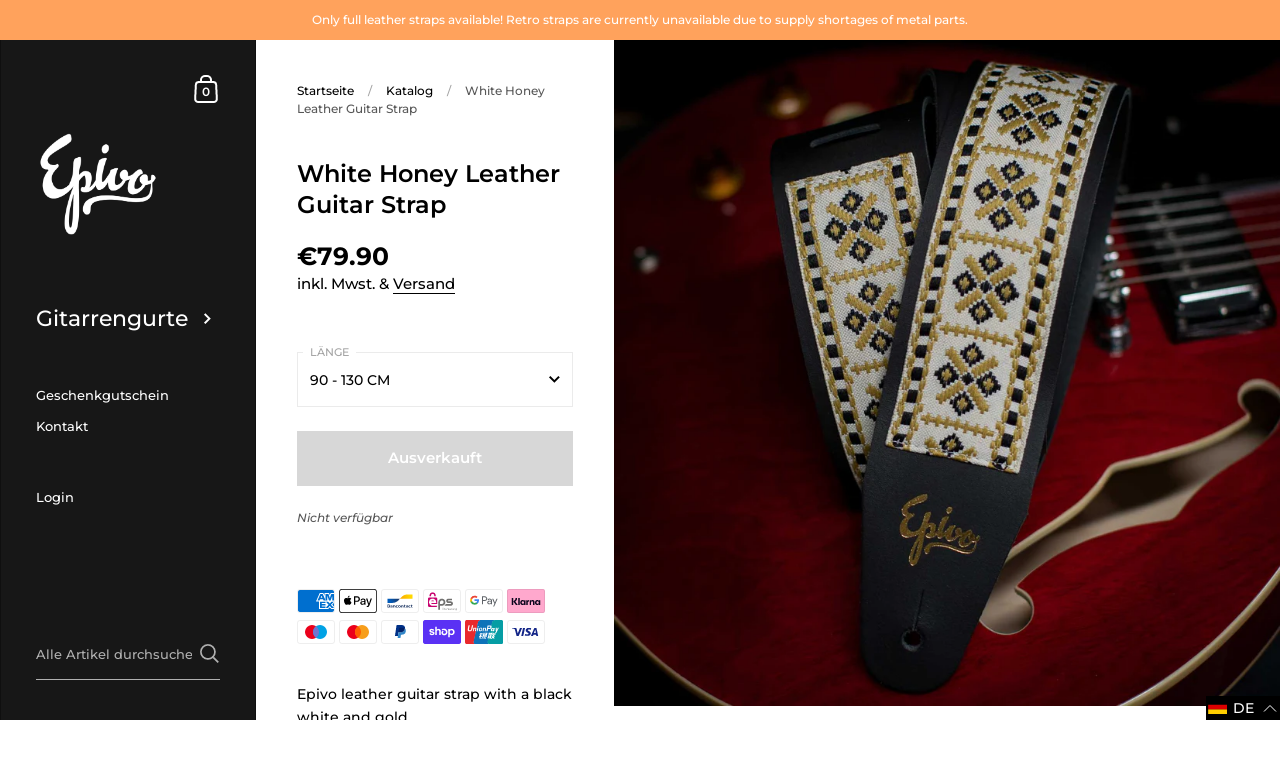

--- FILE ---
content_type: text/html; charset=utf-8
request_url: https://epivo.de/de/products/white-honey-leather-guitar-strap
body_size: 110990
content:
<!doctype html>
<html class="no-js">
<head>








	<meta charset="utf-8">
  <meta http-equiv="X-UA-Compatible" content="IE=edge,chrome=1">
  <meta name="viewport" content="width=device-width, initial-scale=1.0, height=device-height, minimum-scale=1.0, maximum-scale=1.0">

	
		<link rel="shortcut icon" href="//epivo.de/cdn/shop/files/favicon_32x32.png?v=1613155108" type="image/png" />
	

	

	<title>
    
      White Honey Leather Guitar Strap &ndash; Epivo
    
  </title>

	
		<meta name="description" content="Epivo leather guitar strap with a black white and gold pattern webbing sewed on a full leather base strap. Made in Germany Gold hot stamped logo Black leather strap No metal parts 6cm wide">
	

	



  <meta property="og:type" content="product">
  <meta property="og:title" content="White Honey Leather Guitar Strap">

  
    <meta property="og:image" content="http://epivo.de/cdn/shop/products/White-Honey_1024x.jpg?v=1636236104">
    <meta property="og:image:secure_url" content="https://epivo.de/cdn/shop/products/White-Honey_1024x.jpg?v=1636236104">
    <meta property="og:image:width" content="1024">
    <meta property="og:image:height" content="1024">
  

  <meta property="product:price:amount" content="79.90">
  <meta property="product:price:currency" content="EUR">
  <meta property="product:availability" content="out of stock">




  <meta property="og:description" content="Epivo leather guitar strap with a black white and gold pattern webbing sewed on a full leather base strap. Made in Germany Gold hot stamped logo Black leather strap No metal parts 6cm wide">


<meta property="og:url" content="https://epivo.de/de/products/white-honey-leather-guitar-strap">
<meta property="og:site_name" content="Epivo">



<meta name="twitter:card" content="summary">


  <meta name="twitter:title" content="White Honey Leather Guitar Strap">
  <meta name="twitter:description" content="
Epivo leather guitar strap with a black white and gold pattern webbing sewed on a full leather base strap.

Made in Germany
Gold hot stamped logo

Black leather strap
No metal parts
6cm wide
">
  <meta name="twitter:image" content="https://epivo.de/cdn/shop/products/White-Honey_600x600_crop_center.jpg?v=1636236104">

  
  <script type="application/ld+json">
  {
    "@context": "http://schema.org",
    "@type": "Product",
    "offers": [{
          "@type": "Offer",
          "name": "90 - 130 CM",
          "availability":"https://schema.org/OutOfStock",
          "price": 79.9,
          "priceCurrency": "EUR",
          "priceValidUntil": "2026-02-01","sku": "513269-L1","url": "/de/products/white-honey-leather-guitar-strap/de/products/white-honey-leather-guitar-strap?variant=42097175101691"
        },
{
          "@type": "Offer",
          "name": "130 - 170 CM",
          "availability":"https://schema.org/OutOfStock",
          "price": 79.9,
          "priceCurrency": "EUR",
          "priceValidUntil": "2026-02-01","sku": "513269-L2","url": "/de/products/white-honey-leather-guitar-strap/de/products/white-honey-leather-guitar-strap?variant=42097175134459"
        }
],
    "brand": {
      "name": "Epivo"
    },
    "name": "White Honey Leather Guitar Strap",
    "description": "\nEpivo leather guitar strap with a black white and gold pattern webbing sewed on a full leather base strap.\n\nMade in Germany\nGold hot stamped logo\n\nBlack leather strap\nNo metal parts\n6cm wide\n",
    "category": "Leather Strap",
    "url": "/de/products/white-honey-leather-guitar-strap/de/products/white-honey-leather-guitar-strap",
    "sku": "513269-L1",
    "image": {
      "@type": "ImageObject",
      "url": "https://epivo.de/cdn/shop/products/White-Honey_1024x.jpg?v=1636236104",
      "image": "https://epivo.de/cdn/shop/products/White-Honey_1024x.jpg?v=1636236104",
      "name": "White Honey Leather Guitar Strap",
      "width": "1024",
      "height": "1024"
    }
  }
  </script>



  <script type="application/ld+json">
  {
    "@context": "http://schema.org",
    "@type": "BreadcrumbList",
  "itemListElement": [{
      "@type": "ListItem",
      "position": 1,
      "name": "Translation missing: de.general.breadcrumb.home",
      "item": "https://epivo.de"
    },{
          "@type": "ListItem",
          "position": 2,
          "name": "White Honey Leather Guitar Strap",
          "item": "https://epivo.de/de/products/white-honey-leather-guitar-strap"
        }]
  }
  </script>



  <script type="application/ld+json">
  {
    "@context": "http://schema.org",
    "@type" : "Organization",
  "name" : "Epivo",
  "url" : "https://epivo.de",
  "sameAs" : [, "https:\/\/www.facebook.com\/epivostraps\/" , "https:\/\/www.instagram.com\/epivostraps" ],
  "potentialAction": {
    "@type": "SearchAction",
    "target": "/de/search?q={search_term}",
    "query-input": "required name=search_term"
  }
  }
  </script>


	<link rel="canonical" href="https://epivo.de/de/products/white-honey-leather-guitar-strap">

	<link rel="preload" as="style" href="//epivo.de/cdn/shop/t/5/assets/theme.scss.css?v=102091659748930923151764585165">
	<link rel="preconnect" href="//fonts.shopifycdn.com">

	<link href="//epivo.de/cdn/shop/t/5/assets/theme.scss.css?v=102091659748930923151764585165" rel="stylesheet" type="text/css" media="all" />

	<script>window.performance && window.performance.mark && window.performance.mark('shopify.content_for_header.start');</script><meta name="google-site-verification" content="sTVSCCrVaT5TfjQCUOMLPrqgupbzGjo4dcLZunkLg8A">
<meta id="shopify-digital-wallet" name="shopify-digital-wallet" content="/22973869/digital_wallets/dialog">
<meta name="shopify-checkout-api-token" content="adaeb8eb8a77eaed44b987a55d334b36">
<meta id="in-context-paypal-metadata" data-shop-id="22973869" data-venmo-supported="false" data-environment="production" data-locale="de_DE" data-paypal-v4="true" data-currency="EUR">
<link rel="alternate" hreflang="x-default" href="https://epivo.de/products/white-honey-leather-guitar-strap">
<link rel="alternate" hreflang="en" href="https://epivo.de/products/white-honey-leather-guitar-strap">
<link rel="alternate" hreflang="de" href="https://epivo.de/de/products/white-honey-leather-guitar-strap">
<link rel="alternate" type="application/json+oembed" href="https://epivo.de/de/products/white-honey-leather-guitar-strap.oembed">
<script async="async" src="/checkouts/internal/preloads.js?locale=de-DE"></script>
<link rel="preconnect" href="https://shop.app" crossorigin="anonymous">
<script async="async" src="https://shop.app/checkouts/internal/preloads.js?locale=de-DE&shop_id=22973869" crossorigin="anonymous"></script>
<script id="apple-pay-shop-capabilities" type="application/json">{"shopId":22973869,"countryCode":"DE","currencyCode":"EUR","merchantCapabilities":["supports3DS"],"merchantId":"gid:\/\/shopify\/Shop\/22973869","merchantName":"Epivo","requiredBillingContactFields":["postalAddress","email"],"requiredShippingContactFields":["postalAddress","email"],"shippingType":"shipping","supportedNetworks":["visa","maestro","masterCard","amex"],"total":{"type":"ausstehend","label":"Epivo","amount":"1.00"},"shopifyPaymentsEnabled":true,"supportsSubscriptions":true}</script>
<script id="shopify-features" type="application/json">{"accessToken":"adaeb8eb8a77eaed44b987a55d334b36","betas":["rich-media-storefront-analytics"],"domain":"epivo.de","predictiveSearch":true,"shopId":22973869,"locale":"de"}</script>
<script>var Shopify = Shopify || {};
Shopify.shop = "epivostraps.myshopify.com";
Shopify.locale = "de";
Shopify.currency = {"active":"EUR","rate":"1.0"};
Shopify.country = "DE";
Shopify.theme = {"name":"Kingdom","id":101065097384,"schema_name":"Kingdom","schema_version":"3.3.5","theme_store_id":725,"role":"main"};
Shopify.theme.handle = "null";
Shopify.theme.style = {"id":null,"handle":null};
Shopify.cdnHost = "epivo.de/cdn";
Shopify.routes = Shopify.routes || {};
Shopify.routes.root = "/de/";</script>
<script type="module">!function(o){(o.Shopify=o.Shopify||{}).modules=!0}(window);</script>
<script>!function(o){function n(){var o=[];function n(){o.push(Array.prototype.slice.apply(arguments))}return n.q=o,n}var t=o.Shopify=o.Shopify||{};t.loadFeatures=n(),t.autoloadFeatures=n()}(window);</script>
<script>
  window.ShopifyPay = window.ShopifyPay || {};
  window.ShopifyPay.apiHost = "shop.app\/pay";
  window.ShopifyPay.redirectState = null;
</script>
<script id="shop-js-analytics" type="application/json">{"pageType":"product"}</script>
<script defer="defer" async type="module" src="//epivo.de/cdn/shopifycloud/shop-js/modules/v2/client.init-shop-cart-sync_e98Ab_XN.de.esm.js"></script>
<script defer="defer" async type="module" src="//epivo.de/cdn/shopifycloud/shop-js/modules/v2/chunk.common_Pcw9EP95.esm.js"></script>
<script defer="defer" async type="module" src="//epivo.de/cdn/shopifycloud/shop-js/modules/v2/chunk.modal_CzmY4ZhL.esm.js"></script>
<script type="module">
  await import("//epivo.de/cdn/shopifycloud/shop-js/modules/v2/client.init-shop-cart-sync_e98Ab_XN.de.esm.js");
await import("//epivo.de/cdn/shopifycloud/shop-js/modules/v2/chunk.common_Pcw9EP95.esm.js");
await import("//epivo.de/cdn/shopifycloud/shop-js/modules/v2/chunk.modal_CzmY4ZhL.esm.js");

  window.Shopify.SignInWithShop?.initShopCartSync?.({"fedCMEnabled":true,"windoidEnabled":true});

</script>
<script>
  window.Shopify = window.Shopify || {};
  if (!window.Shopify.featureAssets) window.Shopify.featureAssets = {};
  window.Shopify.featureAssets['shop-js'] = {"shop-cart-sync":["modules/v2/client.shop-cart-sync_DazCVyJ3.de.esm.js","modules/v2/chunk.common_Pcw9EP95.esm.js","modules/v2/chunk.modal_CzmY4ZhL.esm.js"],"init-fed-cm":["modules/v2/client.init-fed-cm_D0AulfmK.de.esm.js","modules/v2/chunk.common_Pcw9EP95.esm.js","modules/v2/chunk.modal_CzmY4ZhL.esm.js"],"shop-cash-offers":["modules/v2/client.shop-cash-offers_BISyWFEA.de.esm.js","modules/v2/chunk.common_Pcw9EP95.esm.js","modules/v2/chunk.modal_CzmY4ZhL.esm.js"],"shop-login-button":["modules/v2/client.shop-login-button_D_c1vx_E.de.esm.js","modules/v2/chunk.common_Pcw9EP95.esm.js","modules/v2/chunk.modal_CzmY4ZhL.esm.js"],"pay-button":["modules/v2/client.pay-button_CHADzJ4g.de.esm.js","modules/v2/chunk.common_Pcw9EP95.esm.js","modules/v2/chunk.modal_CzmY4ZhL.esm.js"],"shop-button":["modules/v2/client.shop-button_CQnD2U3v.de.esm.js","modules/v2/chunk.common_Pcw9EP95.esm.js","modules/v2/chunk.modal_CzmY4ZhL.esm.js"],"avatar":["modules/v2/client.avatar_BTnouDA3.de.esm.js"],"init-windoid":["modules/v2/client.init-windoid_CmA0-hrC.de.esm.js","modules/v2/chunk.common_Pcw9EP95.esm.js","modules/v2/chunk.modal_CzmY4ZhL.esm.js"],"init-shop-for-new-customer-accounts":["modules/v2/client.init-shop-for-new-customer-accounts_BCzC_Mib.de.esm.js","modules/v2/client.shop-login-button_D_c1vx_E.de.esm.js","modules/v2/chunk.common_Pcw9EP95.esm.js","modules/v2/chunk.modal_CzmY4ZhL.esm.js"],"init-shop-email-lookup-coordinator":["modules/v2/client.init-shop-email-lookup-coordinator_DYzOit4u.de.esm.js","modules/v2/chunk.common_Pcw9EP95.esm.js","modules/v2/chunk.modal_CzmY4ZhL.esm.js"],"init-shop-cart-sync":["modules/v2/client.init-shop-cart-sync_e98Ab_XN.de.esm.js","modules/v2/chunk.common_Pcw9EP95.esm.js","modules/v2/chunk.modal_CzmY4ZhL.esm.js"],"shop-toast-manager":["modules/v2/client.shop-toast-manager_Bc-1elH8.de.esm.js","modules/v2/chunk.common_Pcw9EP95.esm.js","modules/v2/chunk.modal_CzmY4ZhL.esm.js"],"init-customer-accounts":["modules/v2/client.init-customer-accounts_CqlRHmZs.de.esm.js","modules/v2/client.shop-login-button_D_c1vx_E.de.esm.js","modules/v2/chunk.common_Pcw9EP95.esm.js","modules/v2/chunk.modal_CzmY4ZhL.esm.js"],"init-customer-accounts-sign-up":["modules/v2/client.init-customer-accounts-sign-up_DZmBw6yB.de.esm.js","modules/v2/client.shop-login-button_D_c1vx_E.de.esm.js","modules/v2/chunk.common_Pcw9EP95.esm.js","modules/v2/chunk.modal_CzmY4ZhL.esm.js"],"shop-follow-button":["modules/v2/client.shop-follow-button_Cx-w7rSq.de.esm.js","modules/v2/chunk.common_Pcw9EP95.esm.js","modules/v2/chunk.modal_CzmY4ZhL.esm.js"],"checkout-modal":["modules/v2/client.checkout-modal_Djjmh8qM.de.esm.js","modules/v2/chunk.common_Pcw9EP95.esm.js","modules/v2/chunk.modal_CzmY4ZhL.esm.js"],"shop-login":["modules/v2/client.shop-login_DMZMgoZf.de.esm.js","modules/v2/chunk.common_Pcw9EP95.esm.js","modules/v2/chunk.modal_CzmY4ZhL.esm.js"],"lead-capture":["modules/v2/client.lead-capture_SqejaEd8.de.esm.js","modules/v2/chunk.common_Pcw9EP95.esm.js","modules/v2/chunk.modal_CzmY4ZhL.esm.js"],"payment-terms":["modules/v2/client.payment-terms_DUeEqFTJ.de.esm.js","modules/v2/chunk.common_Pcw9EP95.esm.js","modules/v2/chunk.modal_CzmY4ZhL.esm.js"]};
</script>
<script>(function() {
  var isLoaded = false;
  function asyncLoad() {
    if (isLoaded) return;
    isLoaded = true;
    var urls = ["https:\/\/productoptions.w3apps.co\/js\/options.js?shop=epivostraps.myshopify.com","https:\/\/loox.io\/widget\/Nkbq_B1kD2\/loox.1652946521424.js?shop=epivostraps.myshopify.com","https:\/\/cdn.nfcube.com\/226c9d49c55850789fdfc1713b112ad2.js?shop=epivostraps.myshopify.com"];
    for (var i = 0; i < urls.length; i++) {
      var s = document.createElement('script');
      s.type = 'text/javascript';
      s.async = true;
      s.src = urls[i];
      var x = document.getElementsByTagName('script')[0];
      x.parentNode.insertBefore(s, x);
    }
  };
  if(window.attachEvent) {
    window.attachEvent('onload', asyncLoad);
  } else {
    window.addEventListener('load', asyncLoad, false);
  }
})();</script>
<script id="__st">var __st={"a":22973869,"offset":3600,"reqid":"780d5461-eb94-4f4c-b35d-a5e663ffa2ca-1769100945","pageurl":"epivo.de\/de\/products\/white-honey-leather-guitar-strap","u":"18adab94853b","p":"product","rtyp":"product","rid":7436506366203};</script>
<script>window.ShopifyPaypalV4VisibilityTracking = true;</script>
<script id="captcha-bootstrap">!function(){'use strict';const t='contact',e='account',n='new_comment',o=[[t,t],['blogs',n],['comments',n],[t,'customer']],c=[[e,'customer_login'],[e,'guest_login'],[e,'recover_customer_password'],[e,'create_customer']],r=t=>t.map((([t,e])=>`form[action*='/${t}']:not([data-nocaptcha='true']) input[name='form_type'][value='${e}']`)).join(','),a=t=>()=>t?[...document.querySelectorAll(t)].map((t=>t.form)):[];function s(){const t=[...o],e=r(t);return a(e)}const i='password',u='form_key',d=['recaptcha-v3-token','g-recaptcha-response','h-captcha-response',i],f=()=>{try{return window.sessionStorage}catch{return}},m='__shopify_v',_=t=>t.elements[u];function p(t,e,n=!1){try{const o=window.sessionStorage,c=JSON.parse(o.getItem(e)),{data:r}=function(t){const{data:e,action:n}=t;return t[m]||n?{data:e,action:n}:{data:t,action:n}}(c);for(const[e,n]of Object.entries(r))t.elements[e]&&(t.elements[e].value=n);n&&o.removeItem(e)}catch(o){console.error('form repopulation failed',{error:o})}}const l='form_type',E='cptcha';function T(t){t.dataset[E]=!0}const w=window,h=w.document,L='Shopify',v='ce_forms',y='captcha';let A=!1;((t,e)=>{const n=(g='f06e6c50-85a8-45c8-87d0-21a2b65856fe',I='https://cdn.shopify.com/shopifycloud/storefront-forms-hcaptcha/ce_storefront_forms_captcha_hcaptcha.v1.5.2.iife.js',D={infoText:'Durch hCaptcha geschützt',privacyText:'Datenschutz',termsText:'Allgemeine Geschäftsbedingungen'},(t,e,n)=>{const o=w[L][v],c=o.bindForm;if(c)return c(t,g,e,D).then(n);var r;o.q.push([[t,g,e,D],n]),r=I,A||(h.body.append(Object.assign(h.createElement('script'),{id:'captcha-provider',async:!0,src:r})),A=!0)});var g,I,D;w[L]=w[L]||{},w[L][v]=w[L][v]||{},w[L][v].q=[],w[L][y]=w[L][y]||{},w[L][y].protect=function(t,e){n(t,void 0,e),T(t)},Object.freeze(w[L][y]),function(t,e,n,w,h,L){const[v,y,A,g]=function(t,e,n){const i=e?o:[],u=t?c:[],d=[...i,...u],f=r(d),m=r(i),_=r(d.filter((([t,e])=>n.includes(e))));return[a(f),a(m),a(_),s()]}(w,h,L),I=t=>{const e=t.target;return e instanceof HTMLFormElement?e:e&&e.form},D=t=>v().includes(t);t.addEventListener('submit',(t=>{const e=I(t);if(!e)return;const n=D(e)&&!e.dataset.hcaptchaBound&&!e.dataset.recaptchaBound,o=_(e),c=g().includes(e)&&(!o||!o.value);(n||c)&&t.preventDefault(),c&&!n&&(function(t){try{if(!f())return;!function(t){const e=f();if(!e)return;const n=_(t);if(!n)return;const o=n.value;o&&e.removeItem(o)}(t);const e=Array.from(Array(32),(()=>Math.random().toString(36)[2])).join('');!function(t,e){_(t)||t.append(Object.assign(document.createElement('input'),{type:'hidden',name:u})),t.elements[u].value=e}(t,e),function(t,e){const n=f();if(!n)return;const o=[...t.querySelectorAll(`input[type='${i}']`)].map((({name:t})=>t)),c=[...d,...o],r={};for(const[a,s]of new FormData(t).entries())c.includes(a)||(r[a]=s);n.setItem(e,JSON.stringify({[m]:1,action:t.action,data:r}))}(t,e)}catch(e){console.error('failed to persist form',e)}}(e),e.submit())}));const S=(t,e)=>{t&&!t.dataset[E]&&(n(t,e.some((e=>e===t))),T(t))};for(const o of['focusin','change'])t.addEventListener(o,(t=>{const e=I(t);D(e)&&S(e,y())}));const B=e.get('form_key'),M=e.get(l),P=B&&M;t.addEventListener('DOMContentLoaded',(()=>{const t=y();if(P)for(const e of t)e.elements[l].value===M&&p(e,B);[...new Set([...A(),...v().filter((t=>'true'===t.dataset.shopifyCaptcha))])].forEach((e=>S(e,t)))}))}(h,new URLSearchParams(w.location.search),n,t,e,['guest_login'])})(!0,!0)}();</script>
<script integrity="sha256-4kQ18oKyAcykRKYeNunJcIwy7WH5gtpwJnB7kiuLZ1E=" data-source-attribution="shopify.loadfeatures" defer="defer" src="//epivo.de/cdn/shopifycloud/storefront/assets/storefront/load_feature-a0a9edcb.js" crossorigin="anonymous"></script>
<script crossorigin="anonymous" defer="defer" src="//epivo.de/cdn/shopifycloud/storefront/assets/shopify_pay/storefront-65b4c6d7.js?v=20250812"></script>
<script data-source-attribution="shopify.dynamic_checkout.dynamic.init">var Shopify=Shopify||{};Shopify.PaymentButton=Shopify.PaymentButton||{isStorefrontPortableWallets:!0,init:function(){window.Shopify.PaymentButton.init=function(){};var t=document.createElement("script");t.src="https://epivo.de/cdn/shopifycloud/portable-wallets/latest/portable-wallets.de.js",t.type="module",document.head.appendChild(t)}};
</script>
<script data-source-attribution="shopify.dynamic_checkout.buyer_consent">
  function portableWalletsHideBuyerConsent(e){var t=document.getElementById("shopify-buyer-consent"),n=document.getElementById("shopify-subscription-policy-button");t&&n&&(t.classList.add("hidden"),t.setAttribute("aria-hidden","true"),n.removeEventListener("click",e))}function portableWalletsShowBuyerConsent(e){var t=document.getElementById("shopify-buyer-consent"),n=document.getElementById("shopify-subscription-policy-button");t&&n&&(t.classList.remove("hidden"),t.removeAttribute("aria-hidden"),n.addEventListener("click",e))}window.Shopify?.PaymentButton&&(window.Shopify.PaymentButton.hideBuyerConsent=portableWalletsHideBuyerConsent,window.Shopify.PaymentButton.showBuyerConsent=portableWalletsShowBuyerConsent);
</script>
<script data-source-attribution="shopify.dynamic_checkout.cart.bootstrap">document.addEventListener("DOMContentLoaded",(function(){function t(){return document.querySelector("shopify-accelerated-checkout-cart, shopify-accelerated-checkout")}if(t())Shopify.PaymentButton.init();else{new MutationObserver((function(e,n){t()&&(Shopify.PaymentButton.init(),n.disconnect())})).observe(document.body,{childList:!0,subtree:!0})}}));
</script>
<link id="shopify-accelerated-checkout-styles" rel="stylesheet" media="screen" href="https://epivo.de/cdn/shopifycloud/portable-wallets/latest/accelerated-checkout-backwards-compat.css" crossorigin="anonymous">
<style id="shopify-accelerated-checkout-cart">
        #shopify-buyer-consent {
  margin-top: 1em;
  display: inline-block;
  width: 100%;
}

#shopify-buyer-consent.hidden {
  display: none;
}

#shopify-subscription-policy-button {
  background: none;
  border: none;
  padding: 0;
  text-decoration: underline;
  font-size: inherit;
  cursor: pointer;
}

#shopify-subscription-policy-button::before {
  box-shadow: none;
}

      </style>

<script>window.performance && window.performance.mark && window.performance.mark('shopify.content_for_header.end');</script>
	
  

	<script src="//code.jquery.com/jquery-3.4.1.min.js" type="text/javascript"></script>

  <script type="text/javascript">

  	function lightOrDark(a){if(a.match(/^rgb/)){a=a.match(/^rgba?\((\d+),\s*(\d+),\s*(\d+)(?:,\s*(\d+(?:\.\d+)?))?\)$/);var b=a[1];var c=a[2];a=a[3]}else a=+("0x"+a.slice(1).replace(5>a.length&&/./g,"$&$&")),b=a>>16,c=a>>8&255,a&=255;return 140<Math.sqrt(.299*b*b+.587*c*c+.114*a*a)?"#000":"#fff"};

  	window.reorderSections = function() {
	    $(".with-gutter").removeClass("with-gutter");
	    $(".without-gutter").removeClass("without-gutter");
	    $(".content-section.gutter--on").each(function() {
	      $(this).parent().addClass("with-gutter");
	      if ( $(this).hasClass('parent-has-inner-padding') ) {
	      	$(this).parent().addClass('has-inner-padding');
	      }
	    });
	    $(".content-section.gutter--off").each(function() {
	      $(this).parent().addClass("without-gutter")
	    });
		};
		$(document).ready(function() {
		   window.reorderSections()
		});

  	2===performance.navigation.type&&location.reload(!0);
  </script>

  <script src="//epivo.de/cdn/shopifycloud/storefront/assets/themes_support/api.jquery-7ab1a3a4.js" type="text/javascript"></script>
  
  <script src="//ajax.googleapis.com/ajax/libs/jquery/1.9.1/jquery.min.js" type="text/javascript"></script>
  <script type="text/javascript">
    var jq191 = $.noConflict(true);
  </script>

  <script src="https://productoptions.w3apps.co/js/options.js" type="text/javascript"></script>

  <script type="text/Javascript">
    setTimeout(function() {
      w3productOptionsJS(jq191);
    },0);
  </script>

  

	<script>var loox_global_hash = '1767344240733';</script><style>.loox-reviews-default { max-width: 1200px; margin: 0 auto; }.loox-rating .loox-icon { color:#ffa25c; }
:root { --lxs-rating-icon-color: #ffa25c; }</style>
<!-- BEGIN app block: shopify://apps/complianz-gdpr-cookie-consent/blocks/bc-block/e49729f0-d37d-4e24-ac65-e0e2f472ac27 -->

    
    
<link id='complianz-css' rel="stylesheet" href=https://cdn.shopify.com/extensions/019be05e-f673-7a8f-bd4e-ed0da9930f96/gdpr-legal-cookie-75/assets/complainz.css media="print" onload="this.media='all'">
    <style>
        #Compliance-iframe.Compliance-iframe-branded > div.purposes-header,
        #Compliance-iframe.Compliance-iframe-branded > div.cmplc-cmp-header,
        #purposes-container > div.purposes-header,
        #Compliance-cs-banner .Compliance-cs-brand {
            background-color: #FFFFFF !important;
            color: #0A0A0A!important;
        }
        #Compliance-iframe.Compliance-iframe-branded .purposes-header .cmplc-btn-cp ,
        #Compliance-iframe.Compliance-iframe-branded .purposes-header .cmplc-btn-cp:hover,
        #Compliance-iframe.Compliance-iframe-branded .purposes-header .cmplc-btn-back:hover  {
            background-color: #ffffff !important;
            opacity: 1 !important;
        }
        #Compliance-cs-banner .cmplc-toggle .cmplc-toggle-label {
            color: #FFFFFF!important;
        }
        #Compliance-iframe.Compliance-iframe-branded .purposes-header .cmplc-btn-cp:hover,
        #Compliance-iframe.Compliance-iframe-branded .purposes-header .cmplc-btn-back:hover {
            background-color: #0A0A0A!important;
            color: #FFFFFF!important;
        }
        #Compliance-cs-banner #Compliance-cs-title {
            font-size: 14px !important;
        }
        #Compliance-cs-banner .Compliance-cs-content,
        #Compliance-cs-title,
        .cmplc-toggle-checkbox.granular-control-checkbox span {
            background-color: #FFFFFF !important;
            color: #0A0A0A !important;
            font-size: 14px !important;
        }
        #Compliance-cs-banner .Compliance-cs-close-btn {
            font-size: 14px !important;
            background-color: #FFFFFF !important;
        }
        #Compliance-cs-banner .Compliance-cs-opt-group {
            color: #FFFFFF !important;
        }
        #Compliance-cs-banner .Compliance-cs-opt-group button,
        .Compliance-alert button.Compliance-button-cancel {
            background-color: #007BBC!important;
            color: #FFFFFF!important;
        }
        #Compliance-cs-banner .Compliance-cs-opt-group button.Compliance-cs-accept-btn,
        #Compliance-cs-banner .Compliance-cs-opt-group button.Compliance-cs-btn-primary,
        .Compliance-alert button.Compliance-button-confirm {
            background-color: #007BBC !important;
            color: #FFFFFF !important;
        }
        #Compliance-cs-banner .Compliance-cs-opt-group button.Compliance-cs-reject-btn {
            background-color: #007BBC!important;
            color: #FFFFFF!important;
        }

        #Compliance-cs-banner .Compliance-banner-content button {
            cursor: pointer !important;
            color: currentColor !important;
            text-decoration: underline !important;
            border: none !important;
            background-color: transparent !important;
            font-size: 100% !important;
            padding: 0 !important;
        }

        #Compliance-cs-banner .Compliance-cs-opt-group button {
            border-radius: 4px !important;
            padding-block: 10px !important;
        }
        @media (min-width: 640px) {
            #Compliance-cs-banner.Compliance-cs-default-floating:not(.Compliance-cs-top):not(.Compliance-cs-center) .Compliance-cs-container, #Compliance-cs-banner.Compliance-cs-default-floating:not(.Compliance-cs-bottom):not(.Compliance-cs-center) .Compliance-cs-container, #Compliance-cs-banner.Compliance-cs-default-floating.Compliance-cs-center:not(.Compliance-cs-top):not(.Compliance-cs-bottom) .Compliance-cs-container {
                width: 560px !important;
            }
            #Compliance-cs-banner.Compliance-cs-default-floating:not(.Compliance-cs-top):not(.Compliance-cs-center) .Compliance-cs-opt-group, #Compliance-cs-banner.Compliance-cs-default-floating:not(.Compliance-cs-bottom):not(.Compliance-cs-center) .Compliance-cs-opt-group, #Compliance-cs-banner.Compliance-cs-default-floating.Compliance-cs-center:not(.Compliance-cs-top):not(.Compliance-cs-bottom) .Compliance-cs-opt-group {
                flex-direction: row !important;
            }
            #Compliance-cs-banner .Compliance-cs-opt-group button:not(:last-of-type),
            #Compliance-cs-banner .Compliance-cs-opt-group button {
                margin-right: 4px !important;
            }
            #Compliance-cs-banner .Compliance-cs-container .Compliance-cs-brand {
                position: absolute !important;
                inset-block-start: 6px;
            }
        }
        #Compliance-cs-banner.Compliance-cs-default-floating:not(.Compliance-cs-top):not(.Compliance-cs-center) .Compliance-cs-opt-group > div, #Compliance-cs-banner.Compliance-cs-default-floating:not(.Compliance-cs-bottom):not(.Compliance-cs-center) .Compliance-cs-opt-group > div, #Compliance-cs-banner.Compliance-cs-default-floating.Compliance-cs-center:not(.Compliance-cs-top):not(.Compliance-cs-bottom) .Compliance-cs-opt-group > div {
            flex-direction: row-reverse;
            width: 100% !important;
        }

        .Compliance-cs-brand-badge-outer, .Compliance-cs-brand-badge, #Compliance-cs-banner.Compliance-cs-default-floating.Compliance-cs-bottom .Compliance-cs-brand-badge-outer,
        #Compliance-cs-banner.Compliance-cs-default.Compliance-cs-bottom .Compliance-cs-brand-badge-outer,
        #Compliance-cs-banner.Compliance-cs-default:not(.Compliance-cs-left) .Compliance-cs-brand-badge-outer,
        #Compliance-cs-banner.Compliance-cs-default-floating:not(.Compliance-cs-left) .Compliance-cs-brand-badge-outer {
            display: none !important
        }

        #Compliance-cs-banner:not(.Compliance-cs-top):not(.Compliance-cs-bottom) .Compliance-cs-container.Compliance-cs-themed {
            flex-direction: row !important;
        }

        #Compliance-cs-banner #Compliance-cs-title,
        #Compliance-cs-banner #Compliance-cs-custom-title {
            justify-self: center !important;
            font-size: 14px !important;
            font-family: -apple-system,sans-serif !important;
            margin-inline: auto !important;
            width: 55% !important;
            text-align: center;
            font-weight: 600;
            visibility: unset;
        }

        @media (max-width: 640px) {
            #Compliance-cs-banner #Compliance-cs-title,
            #Compliance-cs-banner #Compliance-cs-custom-title {
                display: block;
            }
        }

        #Compliance-cs-banner .Compliance-cs-brand img {
            max-width: 110px !important;
            min-height: 32px !important;
        }
        #Compliance-cs-banner .Compliance-cs-container .Compliance-cs-brand {
            background: none !important;
            padding: 0px !important;
            margin-block-start:10px !important;
            margin-inline-start:16px !important;
        }

        #Compliance-cs-banner .Compliance-cs-opt-group button {
            padding-inline: 4px !important;
        }

    </style>
    
    
    
    

    <script type="text/javascript">
        function loadScript(src) {
            return new Promise((resolve, reject) => {
                const s = document.createElement("script");
                s.src = src;
                s.charset = "UTF-8";
                s.onload = resolve;
                s.onerror = reject;
                document.head.appendChild(s);
            });
        }

        function filterGoogleConsentModeURLs(domainsArray) {
            const googleConsentModeComplianzURls = [
                // 197, # Google Tag Manager:
                {"domain":"s.www.googletagmanager.com", "path":""},
                {"domain":"www.tagmanager.google.com", "path":""},
                {"domain":"www.googletagmanager.com", "path":""},
                {"domain":"googletagmanager.com", "path":""},
                {"domain":"tagassistant.google.com", "path":""},
                {"domain":"tagmanager.google.com", "path":""},

                // 2110, # Google Analytics 4:
                {"domain":"www.analytics.google.com", "path":""},
                {"domain":"www.google-analytics.com", "path":""},
                {"domain":"ssl.google-analytics.com", "path":""},
                {"domain":"google-analytics.com", "path":""},
                {"domain":"analytics.google.com", "path":""},
                {"domain":"region1.google-analytics.com", "path":""},
                {"domain":"region1.analytics.google.com", "path":""},
                {"domain":"*.google-analytics.com", "path":""},
                {"domain":"www.googletagmanager.com", "path":"/gtag/js?id=G"},
                {"domain":"googletagmanager.com", "path":"/gtag/js?id=UA"},
                {"domain":"www.googletagmanager.com", "path":"/gtag/js?id=UA"},
                {"domain":"googletagmanager.com", "path":"/gtag/js?id=G"},

                // 177, # Google Ads conversion tracking:
                {"domain":"googlesyndication.com", "path":""},
                {"domain":"media.admob.com", "path":""},
                {"domain":"gmodules.com", "path":""},
                {"domain":"ad.ytsa.net", "path":""},
                {"domain":"dartmotif.net", "path":""},
                {"domain":"dmtry.com", "path":""},
                {"domain":"go.channelintelligence.com", "path":""},
                {"domain":"googleusercontent.com", "path":""},
                {"domain":"googlevideo.com", "path":""},
                {"domain":"gvt1.com", "path":""},
                {"domain":"links.channelintelligence.com", "path":""},
                {"domain":"obrasilinteirojoga.com.br", "path":""},
                {"domain":"pcdn.tcgmsrv.net", "path":""},
                {"domain":"rdr.tag.channelintelligence.com", "path":""},
                {"domain":"static.googleadsserving.cn", "path":""},
                {"domain":"studioapi.doubleclick.com", "path":""},
                {"domain":"teracent.net", "path":""},
                {"domain":"ttwbs.channelintelligence.com", "path":""},
                {"domain":"wtb.channelintelligence.com", "path":""},
                {"domain":"youknowbest.com", "path":""},
                {"domain":"doubleclick.net", "path":""},
                {"domain":"redirector.gvt1.com", "path":""},

                //116, # Google Ads Remarketing
                {"domain":"googlesyndication.com", "path":""},
                {"domain":"media.admob.com", "path":""},
                {"domain":"gmodules.com", "path":""},
                {"domain":"ad.ytsa.net", "path":""},
                {"domain":"dartmotif.net", "path":""},
                {"domain":"dmtry.com", "path":""},
                {"domain":"go.channelintelligence.com", "path":""},
                {"domain":"googleusercontent.com", "path":""},
                {"domain":"googlevideo.com", "path":""},
                {"domain":"gvt1.com", "path":""},
                {"domain":"links.channelintelligence.com", "path":""},
                {"domain":"obrasilinteirojoga.com.br", "path":""},
                {"domain":"pcdn.tcgmsrv.net", "path":""},
                {"domain":"rdr.tag.channelintelligence.com", "path":""},
                {"domain":"static.googleadsserving.cn", "path":""},
                {"domain":"studioapi.doubleclick.com", "path":""},
                {"domain":"teracent.net", "path":""},
                {"domain":"ttwbs.channelintelligence.com", "path":""},
                {"domain":"wtb.channelintelligence.com", "path":""},
                {"domain":"youknowbest.com", "path":""},
                {"domain":"doubleclick.net", "path":""},
                {"domain":"redirector.gvt1.com", "path":""}
            ];

            if (!Array.isArray(domainsArray)) { 
                return [];
            }

            const blockedPairs = new Map();
            for (const rule of googleConsentModeComplianzURls) {
                if (!blockedPairs.has(rule.domain)) {
                    blockedPairs.set(rule.domain, new Set());
                }
                blockedPairs.get(rule.domain).add(rule.path);
            }

            return domainsArray.filter(item => {
                const paths = blockedPairs.get(item.d);
                return !(paths && paths.has(item.p));
            });
        }

        function setupAutoblockingByDomain() {
            // autoblocking by domain
            const autoblockByDomainArray = [];
            const prefixID = '10000' // to not get mixed with real metis ids
            let cmpBlockerDomains = []
            let cmpCmplcVendorsPurposes = {}
            let counter = 1
            for (const object of autoblockByDomainArray) {
                cmpBlockerDomains.push({
                    d: object.d,
                    p: object.path,
                    v: prefixID + counter,
                });
                counter++;
            }
            
            counter = 1
            for (const object of autoblockByDomainArray) {
                cmpCmplcVendorsPurposes[prefixID + counter] = object?.p ?? '1';
                counter++;
            }

            Object.defineProperty(window, "cmp_cmplc_vendors_purposes", {
                get() {
                    return cmpCmplcVendorsPurposes;
                },
                set(value) {
                    cmpCmplcVendorsPurposes = { ...cmpCmplcVendorsPurposes, ...value };
                }
            });
            const basicGmc = true;


            Object.defineProperty(window, "cmp_importblockerdomains", {
                get() {
                    if (basicGmc) {
                        return filterGoogleConsentModeURLs(cmpBlockerDomains);
                    }
                    return cmpBlockerDomains;
                },
                set(value) {
                    cmpBlockerDomains = [ ...cmpBlockerDomains, ...value ];
                }
            });
        }

        function enforceRejectionRecovery() {
            const base = (window._cmplc = window._cmplc || {});
            const featuresHolder = {};

            function lockFlagOn(holder) {
                const desc = Object.getOwnPropertyDescriptor(holder, 'rejection_recovery');
                if (!desc) {
                    Object.defineProperty(holder, 'rejection_recovery', {
                        get() { return true; },
                        set(_) { /* ignore */ },
                        enumerable: true,
                        configurable: false
                    });
                }
                return holder;
            }

            Object.defineProperty(base, 'csFeatures', {
                configurable: false,
                enumerable: true,
                get() {
                    return featuresHolder;
                },
                set(obj) {
                    if (obj && typeof obj === 'object') {
                        Object.keys(obj).forEach(k => {
                            if (k !== 'rejection_recovery') {
                                featuresHolder[k] = obj[k];
                            }
                        });
                    }
                    // we lock it, it won't try to redefine
                    lockFlagOn(featuresHolder);
                }
            });

            // Ensure an object is exposed even if read early
            if (!('csFeatures' in base)) {
                base.csFeatures = {};
            } else {
                // If someone already set it synchronously, merge and lock now.
                base.csFeatures = base.csFeatures;
            }
        }

        function splitDomains(joinedString) {
            if (!joinedString) {
                return []; // empty string -> empty array
            }
            return joinedString.split(";");
        }

        function setupWhitelist() {
            // Whitelist by domain:
            const whitelistString = "";
            const whitelist_array = [...splitDomains(whitelistString)];
            if (Array.isArray(window?.cmp_block_ignoredomains)) {
                window.cmp_block_ignoredomains = [...whitelist_array, ...window.cmp_block_ignoredomains];
            }
        }

        async function initCompliance() {
            const currentCsConfiguration = {"siteId":4387428,"cookiePolicyIds":{"en":87341293},"banner":{"acceptButtonDisplay":true,"rejectButtonDisplay":true,"customizeButtonDisplay":true,"position":"float-center","backgroundOverlay":false,"fontSize":"14px","content":"","acceptButtonCaption":"","rejectButtonCaption":"","customizeButtonCaption":"","backgroundColor":"#FFFFFF","textColor":"#0A0A0A","acceptButtonColor":"#007BBC","acceptButtonCaptionColor":"#FFFFFF","rejectButtonColor":"#007BBC","rejectButtonCaptionColor":"#FFFFFF","customizeButtonColor":"#007BBC","customizeButtonCaptionColor":"#FFFFFF","logo":"data:image\/png;base64,iVBORw0KGgoAAAANSUhEUgAAAcIAAAHCCAYAAAB8GMlFAAAAAXNSR0IArs4c6QAAIABJREFUeF7snQeUVEXWx+v1DAgoRpIKCjjOdPcgYNZdXTEH1gBiDiuYcw5rWHPOWTGsaU3oIivrGlcMiIlVkekeYABFFAVFVlAkTL\/v\/Gppv7GdmX4VXvfrnrrnzCHMq3pVt+rVrZv+1xOOHAccBwJzoGfPnh3XXHPNzosXL16loqJi5Vgs1kkIsUomk+kYi8U6CiHW8H1\/9Vgs1sH3\/a6+73fwPG9VIUSF7\/trNXkR\/9+5mRf\/5Pv+j\/y\/53m+EOJbIQR\/LvJ9\/2chxPxYLLZoxb\/nZTKZnyoqKn5qbGxczJ\/Lly\/\/oV27dj917tz5hwkTJiwOPDH3oONAG+aA14bn7qbuONAiB\/r27bvaSiutNCCTyQysqKgY4Pt+0vO8jYQQK5cK21YIzsme533q+\/6kTCYzacmSJf\/57LPPFpTKHNw4HQcKwQEnCAvBZfeOqHGgora2tk8mk+nneV5SCIGQ6+b7fhchxJorflZBKYvawC2MB+0SjXO+EOK7FT9f+74\/xff9tBDi0\/r6+hlCiOUW3uW6cBwoCQ6U44deEox3gwyfAxtttNEajY2N6\/i+v47neRsIIQau+Kldodm5\/f\/bZUBQYlKt833\/EyHEx7FYrKGxsfErIcRX9fX1CE9HjgNlxQF3EJTVcrb5ycRqamq2jsViw4QQ+3met06ZanXFWmjf930E4hjf90fV19ePK9ZA3HsdB2xywAlCm9x0fRWMA1VVVau2a9duW8\/ztvN9f4DneesJIfgheMVRYThA8M4Xvu\/PxA\/ped4bsVjs7U8\/\/fT7wrzevcVxwA4HnCC0w0fXS4gcGDRoUOXXX3\/d1\/O8DYUQW3uet6MQYlMhRKXT+EJkvF7XyzCnCiFezWQy72QymYZMJjOzoaFhiV53rpXjQPgccIIwfB67N2hyIJFI9PN9\/6RYLDZCCNFOsxvXrPgc+Nn3\/UdjsdiddXV1+B0dOQ5EigNOEEZqOdr0YCoSicTmnuftjdYnhKgRQnR3Gl\/Z7Ym5Qoh6IcT7mUzm7\/X19e8JITJlN0s3oZLigBOEJbVcZTVYr1+\/fj19369tbGzcPRaLIQDx8bk9WVbL3PpkfN\/\/MhaL\/aOxsfEF\/IzpdPrzNjR9N9WIcMAdOhFZiDY0DHL49slkMpd4nkcag9uDbWjx80yV1I3pQogLUqnUqBWIOo47jgOhc8AdQqGz2L2gurp63YqKikM8z9tNCAE6C4nrjhwHWuMAkaeThRAvLlu27Mlp06aR5O\/IcSAUDjhBGApb23ynmD37ZjIZIjuHe563k+\/7RHg6chzQ4QAoN+N8338kFotNqKura9DpxLVxHGiJA04Qur1hlQPJZHJL3\/fvEkJs7Hme219Wues6W2EuTfu+f3w6nX7TccRxwAYH3EFlg4ttu49YIpHYRghxpBCCBPfezu\/XtjdEgWaPP3GW7\/vvxGKx++vq6v5doPe615QhB5wgLMNFLcCUsqZPTJ5He563SbkLP9\/n3BWiQ4cOolOnTqJjx47yZ6WVVvrV3\/kdP2ussQZllMRqq60m26288sry2Xy0bNkysXDhQtmWP5cvXy4WLFggfv75Z7Fo0SKxZMkS+ffFixfLP\/n3jz\/+KP\/9008\/ye7boCIO9Ntk3\/fvwIRaX18\/zQXa5Ntp7vdNOeAEodsPShxIJBIbep53mxBi13IUfgi8TCYjBVgymRQbbrihiMfjom\/fvvLvCEIETfZHiXkhPMx4sz9Lly4Vn3\/+uZg6daqYMmWKmDZtmqivrxdz586V443FYiGMIFpdIhE9zxufyWQOq6+v\/yxao3OjiSoHnCCM6spEaFy9e\/devWPHjkcLIfb3PK+\/EKJ9hIanNBSEBgJhvfXWk8KtqqpK\/rnWWmtJLW711VeXQhCtrtS1q6wWi4BEq+Tn+++\/lz9ZgdnQ0CBmzpwpGhsby02TzPi+D9Tb3+fPn3\/LN998I4sdO3IcaI4DThC6fdESByqSySSpDvsLIY5dUaOvZLiFEOjcubPo2rWr\/OnZs6fU7Pr16yeFH4KuDZoQf7N+8Alz7PTp00UqlZIa5GeffSa1yHnz5on\/\/ve\/JbPmLQ3U87zFmUwGs+mT6XT6PyU\/ITcB6xxwgtA6S0u\/w5qamnVisdgYz\/NIfyiZPYI\/raamRuywww7ij3\/8o+jTp4+oqKgo\/QUp0gwwESMMX375ZTF27Fjx6aeflrqWjOV06tKlS4dNnz6dHEVHjgP\/29OOD44DWQ4kk8nhBL8IIbbwPC\/SEgTzZm1trdh8883FgAEDpMa3zjrrSC3QaXr29zSaI8E5X375pfxJp9Pi3XffFR9\/\/LHA9FpiPKdCxn98379v4cKFj8+ePZtCxI7aMAecIGzDi8\/U+\/Xr13358uW7xWKxi4UQfaLIDg7hLl26SGFXXV0tttlmG7HFFls4oVfkxcoKx4kTJ4rx48dL0+oXX3whvv7661ISjNMymcwNlZWVYyZPnvxNkVnqXl8kDjhBWCTGR+C1lfF4\/LRYLHYJ0f0RGM+vhsAh265dOzF48GAxYsQIGdDSFqIeo7YOquPJmlMfeugh8cwzz8jUjlLQFn3fpwLG+el0+lrVObvnS58DThCW\/hoqzaB3794dOnbseKEQ4mDP8yKlASL4Bg0aJLbffnup+eHjI13BUWlygCCc2bNny3SOt99+W7zyyivihx9+iLpgnCWEGOV53lV1dXXzS5PzbtSqHHCCUJVjJfo8wNee5w2LxWKXep73vyzvIhOBLL169ZL5ejvvvLMUgAhDR+XJAVI0JkyYIAXipEmTZHQq\/sUoku\/[base64]\/88MOdLso0WvvHxmicILTBxQj1gQ+wQ4cOO8diMZz+8WKlyHCQkc4wcOBAseeee4rf\/\/73LtglQvskqkPh0vTJJ5+IMWPGiA8\/\/FCaTwnAiRB94vv+Jel0+p9CCNIwHJUBB5wgLINFzE6hurq6S0VFxeue5\/Ur1rQ4yAh0Of\/882WOXwRv9lZZM3\/+fPHNN9+Ib7\/9VqYN8G+S0L\/77jsJhM3\/ZwGy+Xs+fpAHueqqq0ogALToyspK0b17dwkBx\/\/36NFDXjCyiDn5+rM62QJ3xl4C8eaqq66SvsWIRQ1\/s3jx4u1mzpw5pcBsca8LgQNOEIbA1EJ3WVNT06eiouIKIcSwYuCAcmABWzZs2DCp+fXu3bukEV0QaGBxzpkzR8yaNUt89dVXEmoMnxY\/CLbsn5j1spTF9gx7\/bPCD2EJVByVLaiEscoqq0hhiTBFWJJ3yQ+4quuuu25eIRz2uHX7h68k8b\/\/\/vsyJeOjjz6KilD8yff9sUKIc9Lp9Oe683Ptis8BJwiLvwbaI1ihAR7qed5fhBBraHek2RCA6o033lgKQHx\/aC+lQAgyNDZ+0N4wv6F5AD4NCDWljTDHcQCXssaVHT+aFEJzgw02kCkp2T8JVAJonD8RpqVArAtQb4899pg0naKNR2CNlvm+f1FFRcVDLim\/FHbRb8foBGFprptIJBI7eZ43SgixeqGnQIrD0UcfLY488siSCHpBINTV1Yk333xT\/Pvf\/5Z5bYTyOxJS2HOBwQwLRut2220nTdqlgNGKNv6Pf\/xDXHvttbJWY7HJ9\/3vGhsb95k6derbxR6Le78aB5wgVONX0Z+ura1N+r5\/kxBikBAif6VXSyPm1r3pppuKQw45RMKboQ1GkdDwwL\/EjIaGh5mTH3AyC2W6jCJfgo6Jdeaig5aIcMSsutlmm0nNn5zPKBIFiTGXjho1Sl50inzJofzTa57nnZNKpSgD5agEOOAEYQksEkOsqqpatV27dsetMIMWxI6F4MDvtOWWW4rDDjsscsEvaAEgl2DaRPARfs\/fy7C2XlF3KfsADZFAHbRFLkKYVxGMUboQMU60\/[base64]\/84Q8yeGrNNdcs+iBJWRk3bpwYOXKktB4UYz\/7vr\/Y87x\/NjY2nurg2oq+JZodgBOEEVyXTTfdtN2PP\/64l+d593ie16UQQ8QfROL7EUccIVZbrXhQpGh4mDcRemBSYuJCGBbjACsE38vxHWiL7du3l2bUXXbZRSIJYUotJpoQkcBPPvmkRK4hQrgYSfq+74NZekY6nSbILVIoAeW4D1Xm5AShCrcK9GwymQS1Yo8CvU6cdtppMgK0mKYthB0H1YMPPii+\/\/77Qk3dvacAHMj6mgm04ofaksWkV199VQI+UCKqSPRB+\/btd\/n4448XFOn97rU5HHCCMEJbIplMHiKEuEoIsV7YwyJ\/7LjjjpNVH0AuKQYR2PDcc8\/JfDBu6UR2OipvDmBCJZdxo402EnvttZeMRC6Gtk85qDfeeEPccccd0mRaBJqVyWSuqq+vv7cI73avdIIwensgkUisLYS42vO8w8PGBkUA\/[base64]\/+5tMzSkUEVkqhBj1448\/njZr1iznJC8U41e8xwnCAjOc18Xj8U09z3vY87zasF6P0MEPc\/zxx0vYrEIIQN4J9iPaHwIQE6gjxwETDvTt21fsv\/\/+Mh2D9IxCBXRNmjRJ3HbbbbLqRYFp4vLly4+fOnXqBwV+b5t+nROEBV7+mpqa42Kx2B2e51WE9Wr8LDfccIPEjiyEAGQeVGe45pprxPPPP+80v7AWto33S2WTCy64QArEQhAXO4oEjxgxotCRzMsbGxtPnjJlyj2FmKd7hxBOEBZoF1RVVXVt164deYF\/DKtUEuZIgmBA+iAvMGzC70iu39NPPy0rApAC4chxIEwOEHWKiR+zKT7vQuQmLliwQIJ7X3\/99YXMP\/R93\/9HRUXFsa6iRZg76n99O0EYPo\/5cAmI4XY3IIzXZQGxL7zwQonsETaB1oHJ6P7775dlixw5DhSDA2CfgoI0aNAgiYIUNs2dO1dceeWVMu1i2bLCFKf3fZ8P7LB0Ov2+S8IPb4WdIAyPt7Ln6urqP1VWVo4MSwvEoU+020477VQQMyjvuu+++woaSBDyErnuS5wD+A3JSURIFYLwHx544IEF+d6y8\/F9\/+h0On1\/IebXFt\/hBGFIq15TU9M5Fovd6XneoWFo3vgv9ttvPxkMw804TPriiy\/EI488Il566aViI\/qHOU3Xd4lzoFOnTlI7REsE1i1MWrhwofwmwDAtRHSp53mNmUzm6U6dOv1p4sSJhVFHw2RgxPp2gjCEBamuro5XVlY+JITYMoTuRe\/evcXZZ58dejQoANcgvzz++OPO\/xfGQro+Q+EAfkRyEfGV408MM9IU3zia6OTJkwsSJOb7\/pRYLHZAXV2dC8m2uHucILTITLpKJBJ\/EEK87nlezHLXss7eAQccIC655JLQzTJ\/\/vOfZYCAI8eBUubAVlttJe68887Qg2qogUjUdJhCt8k6LF26dOmwhoaG50t5baI0dicILa5GIpG40PO884QQVgvnYgZdd9115c2TauFhfWxUcn\/ggQfE2LFjBViMjhwHyoEDK620kthxxx3FscceK2HcwiKwc6+++mrx3nvvhX5RFUIs8n3\/7mXLll3U0NCwJKw5tZV+nSC0sNIDBw5cffHixddXVFSMEEJY1QQJDycQALR8TD5hEFGg\/\/znP2UQjKv8EAaHXZ9R4EDHjh1l9QsKTvfq1SuUIXFppSDwo48+KnNrwybP8x5YsmTJnxsaGuaF\/a5y7t8JQsPVXWONNVZbe+21xwkhqCJvnYB76tevn\/V+sx2OGTNGmlqXLl0a2jtcx44DUeIAFhUqr5x44omhDQsAb3IdC1Hqyff9yel0mtQsV+NQc0WdINRkHM1qa2uTvu+PJkvCoJvfNCUxft999xVnnnmmoFpEGERNNm6uFMAtRpHSMObk+nQcCMoBcm\/RCg8\/\/HAJ4RYGyDdlxbCy3HvvvYUIpPli+fLlh0ydOvWtoDxwz\/0\/B5wg1NwNNTU1e1dUVDwlhFhJs4tmm62++uoyIhTUDNvwaAg8\/BjkAo4bN64QH6dN1ri+HAdC4QAA32eccYYYMGBAKADfYO9idfnyyy9DGX+TTn\/IZDLD6+vr\/x72i8qtfycINVY0mUye7Pv+rZ5lSbXBBhuIUaNGCZz7tgnfxbXXXitznywP2\/ZQXX+OAwXnAN\/H9ttvLzF68SXaJi6hxxxzjASkD\/P7I99w2bJlp06dOvVO23Mo5\/6cIFRY3d69e3fo0KHDdbFY7GghRAeFpq0+SkLuSSedJBOBV1llFVvdyn7omzQITDSzZs2y2rfrzHGg3DjQpUsXmaLEt2hbIOKHHz16tLj00ktDFYZCCN\/zvNvq6urO4ggotzUKYz5OEAbkKkgxlZWV1\/q+f3zAJoEe69atmzSbUHfN9k0R\/9+tt94qzaC2+w40OfeQ40AJcgDtsH\/\/\/tJcusUWW1ifAd8l7g9wesP8Ln3ff2LhwoVHzp49m1qHjlrhgBOEAbdHMpn8txBi+4CPB3qsurpamio7d+4c6PmgD5F4T6VtnPQuECYo19xzjgO\/5cBuu+0mrrjiCuvaIaDdCNp\/\/5tjJTzyfX+m53n9U6nUovDeUvo9O0GYZw379+\/fc9myZaM9z9vUFmYo4dtHHHGELJm06qqrWt1F48ePFzfffLNIp9NW+3WdOQ60VQ4QXQqmLwFsNomoUtKX8N0vWRJqTvy7S5Ys2X\/69Olf2Bx\/OfXlBGErq5lIJDb0PO8xIYQ1+8hqq60mTj31VOmHsEnz58+X2uVDDz1UsBIxNsfv+nIciDIHuLzuscce4pRTTpEoTzYJ1wVa55w5c2x2+6u+fN\/\/dOnSpUOnT5\/u6qY1w2UnCFvYegTGdOrUCbWqt63die8B+LK+ffva6lL2k0qlxFFHHVUQJAurA3edOQ6UGAfat28vI0uBbLNJ3333ndhzzz3D\/oaX\/vzzz\/1mzJgxzebYy6EvJwibWcXq6uoBlZWVLwohrNQ3QgBuvfXW0gRCVJotWrRokfwoEa6LFzt\/uC2+un4cB1rjAFCH22yzjbj44otF165drTGLbxg84WeeeSaUBP8VA50thDg4lUq5xPsmK+cEYc42rq6u3qaiouJJz\/Os2D8QgphBzzvvPKv5gR9\/\/LH8aOrq6kKNPLP2lbuOHAfKjAPUAb3gggvEDjvsYG1mBLc9+OCDMto7xEA3hOG+qVSKqveObAV\/lAsne\/XqtU7nzp3rhBCr25gTodHkDA0dOtSqsKLkC5pgiB+Kjem7PhwH2gQHAMW\/7LLLrILic8E97LDDwgyi8YUQWzlh+L8t6jTCFZ8qmmBlZSX1vawIQRLjqU8GWoUtolI8OYfvvvuurS5dP44DjgMWOJBMJmWFmI033thCb\/\/[base64]\/8MCxetnkzaZsWhLbNoXwAaG22IkPnzZsnzjrrLDFx4kRXKSKsI8D16zgQAgcA0OcCm0gkrPT+008\/iZtuukk8\/[base64]\/99+LCCy8Ub731lgyQceQ44DhQ+hzAt9+vXz9x\/fXXC3BLTQnh+vzzz8uIUlt+yJwxTV+yZMk+06dPn2w61lJp36YEYVVVVc\/27dsTHWqMHUrxXApt8oNp1JSmT58uw68\/\/fRTpwmaMtO1dxyIIAfAKAUEY\/PNNzceHcLwtddekxfnhQsXGveX2wHYpI2NjTtMnTr1W+udR7DDNiUIE4nEB57nbWa6DmhrBMUcdNBBpl3J9p9\/\/rnYb7\/9nD\/QCjddJ44D0eUAGhxBLzvttJOVQU6YMEEceeSRYV2e57dv336Djz\/+eIGVwUa4kzYhCCmq63nec7FYjOx2ozkjBEF1IVfIRjrDY489JvujPpkjxwHHgfLnABakP\/3pT+K0006z4lIhrWL48OGhIE35vv\/[base64]\/GTYrHY9UKIDiYLgBCk6jtC0NQcCkRaNkneZEyureOA40B5cID6pKRX1NbWGk8IMykoNCEIQz+TyZxVX19\/k\/EgI9hB2QrCmpqavWOx2GjPUHLZNIcSFANuIBGijhwHHAccB7Ic6Natm7jttttkmoXhkSVLs4VkJl0uhDgklUo9XW4rV5aCsKampqaiogK740omC4YmyE1tn332MelGtm1oaBBDhgwJxaFtPDjXgeOA40DROYAWN3LkSFn015QQhgceeGAY583ChQsXxr\/44ouvTMcYpfZlJwjXWGON1Xr06PGe53k1JoxGCOLI3nfffY1vaG+++aa46KKLxLfftomUHBO2u7aOA22aAwTOANJx6KGHGvPh7bfflnnOphpmMwOZ6\/v+Nul0eprxICPSQVkJwoEDB66+dOnScUKIASb8pXLE8ccfL44++mijZHmQZ9555x2JGfrDDz+YDMm1dRxwHGgjHGjfvr0477zz5CXcFLGK8+eUU04Rixcvts29t5cvXz6kXBLuy0oQJhKJuz3PO85kxTFPkONDXTFTeuWVV+TtLoQbmenQXHvHAceBCHOAc+jPf\/6zrFJvSpSFCwOOzff959Lp9BDT8UWhfdkIwkQicaHneZcKIYzwzhCCZ5xxhvFN7JFHHpHO7xBuYlHYN24MjgOOAyFzIJt4T5S5CSFUn3zySVkYwAYcZJOxLPd9\/9p0On2hyfii0LYsBOGKuoL\/EkKsYsLUP\/zhDzJXEBxRXcK3SF7QpZdeKpYuXarbjWvnOOA44DggBRduGoD9MZnqEm4aUsCoXGEb0D+TyexbX1\/\/d92xRaFdyQvCeDxe7XleyvO8ChOGbrzxxgK4M1N67rnnJHi2M4eactK1dxxwHIADaHSHHHKIuOCCC4wZgstn7Nixxv3kdLBk6dKltQ0NDSWbF1bSghAM0YqKileEEFuarGz\/\/v3F7bffblxZHnMoty6nCZqshmvrOOA4kMsBLtYA8wP2b0JUuieC\/cUXXzTp5jdtfd\/\/KJ1Ob1qqMGwlLQgTicTDnucdbrKia6yxhtQEe\/furd0NpgZuWVSjdkJQm42uoeOA40ArHLBlJp0\/f74E6Sa32SYRPLNw4cKDZ8+ebT1E1eY4m+urZAVhVVXVIe3bt3\/UpJoEOTuvvvqqMc6fM4eGvU1d\/44DjgNZM+lJJ50kTjjhBCOGAPoP6PfXX39t1E8zjY9PpVL32O407P5KUhAmEomtPM97UwjRTpdBmBpuvfVWseOOO+p2Ids9++yzstjmkiVLjPpxjR0HHAccB4JwgLOLAJoTTzwxyOMtPjN58mRZy3DRIqsVlhb5vj8knU6\/ajS4AjcuOUFYVVXVtX379vgFtZPmiaAiR+fww\/Wtqjiw33vvPYkdit3dkeOA44DjQKE4QIFfqtOTdM\/fden1118XaJg2yff9KcuWLduioaGhZFBESk4QJhKJZz3PG6q7cAgwqkhQDNckp+bjjz+WFepN+tCdg2vnOOA44DjAWXb11VeLvffe24gZ5BiS7mXzLMtkMh\/U19dvLYRoNBpcgRqXlCCMx+PHxGKx24UQ2gk1m222mXjggQeMEuY\/+ugjiRjz3XffFWiZ3GscBxwHHAd+ywGq4\/zlL38Re+21lzZ7EKhol6NHj7aa9pXJZE6ur6+\/Q3tgBWxYMoIwkUhsIoR43yRfsGfPnjKhtEePHtosnjNnjoRg+\/LLL7X7cA0dBxyZxrznAAAgAElEQVQHHAdscYCivlzuE4mEdpcUCydpn0u+Rfp52bJlg6ZNm\/aexT5D6apUBGEskUh87HneRrpcIMVh1KhRYqONtLsQ33\/\/vdh5550dbJruIrh2jgOOA6FxYMyYMaKqqkq7fyJIt9tuOyNrWTMv\/zSVSvXXHlSBGpaEIIzH47fHYjFtjy7OZOoK7r777tqq\/8KFC2VgzAcffFCgpXGvcRxwHHAcCM4BcqHvu+8+sc466wRvlPMkdQzJMfzxxx+1+8hpSGX7x+vr648QQlDYN5IUeUFYXV29RWVl5etCiE46HMT+PWzYMAk4a0IAcb\/00ksmXbi2jgOOA44DoXJg4MCB4v777xf4DnUJYUpqGWenLVqRUvGcrf5s9xNpQZhMJnHmzTLJF6ytrRVPPPGEUYjxddddJ32LjhwHHAccB6LOASAjgXukrqouZYNndNvntvN9\/79LlixZf8aMGf+11afNfiItCBOJxAOe543QnTDhwNjN+\/btq9uF9CsSWmzzdqQ9GNfQccBxwHEgAAdGjBghzjzzzABPNv8IEfFDhgyxGhnv+\/7f0+n0vtqDCrFhZAVhMpk8RAjxiG59QUopod5vu+222uwbP368TDZ1+KHBWQhYweqrry7WWmst0aFDB4Fvde7cuY6HwVnonnQcMOYA6DNUqyDXWZe++uormbD\/ww\/W8uKXNzY2DpsyZcoY3TGF1S7KghCTaC\/diYPUDgi2LiH8dtppJ6s3It2xlEI7BCDCD5PKoEGDpBDM0uzZs2Wl7W+++UY7WKkUeODG6DgQJQ5Qv5DaqKSN6RIFCa666ipr363v+\/7SpUurp0+fbhfxW3eCK9pFThBuuumm7RYvXsyNYXfduZE0f\/fddwtAtXUIdHbg12bOnKnTvE214WMbOnSoGDx4sMAf21JRY7BYjz32WBd126Z2h5tssTlAjiExEuuvv77WUEg7Q6H4+9+t1t0dlUql9tcaUEiNIicI4\/H40Fgs9qzufCsrK6Vfr7q6WquLZcuWSZ8gC++K6zbPQvylgBIAWH7EEUeIddddNxCvp0+fLg444ACXhxmIW+4hxwE7HNh0003FnXfeKTp37qzVIa4N\/IULFizQat9MIxTDo9Pp9AO2OjTtJ1KCsEuXLp27du060\/[base64]\/fHptPpIVFItI+MIEwkEv1WYIlqZYKuvfba4qmnnpIBGzo0a9Ysqf6DuefofxzgJrnKKqvImyBaYPfu3Y1ZQ1g2ME4uHcWYla4DxwElDiDAyC\/cZBNgm9WJYr5cYm3ikfq+PzidTr+gPhq7LSIhCGtqajpXVFRQKlkruoVDFTSF3\/3ud9rcAUj7ww8\/1G5fbg1xkm+++eZi5MiRRigVzfFln332EdOmTSs3lrn5OA5EngNdunQRL7zwgsDCo0N8t3\/84x9t4pF+nkqlAEgtKvxaJARhPB4\/KxaLXa+zMAhBcmVQ+wmU0aFrr71W3pQcCYEPMJlMCiDlttxyS22etsZLApFIs7BlYnHr5jjgOBCcAzvssIO4\/Xaq2akT5+2zzz4rLr74YvXGLbTwff\/WdDp9mrUONToquiCsrq6OV1ZWooppXVFAjXnuuee0IdTQAo855hhBeH9bJjZ4t27dZL4f5g+Tqtf5+Dhv3jxZxcOi4z3fK93vHQccB1ZwAP88yfb777+\/lq+es+Loo48WEyZMsMXT+Y2NjRtNmTLlK1sdqvZTdEGYTCaxD2vlDGKzfuihh8TWW1MIWZ2oKUi1erSgtkzMnyT4G2+8UTv3UpV\/+Am\/\/fZb1WbueccBxwELHECYPf3006JfP0Iz1AlwDGIHOIMt0YxUKlVTLBNpUQVhPB7fLhaLUdJhJR1mormcddZZWiY2fGCnnHKKGDdunM6ry6INH0NNTY04++yz5WWikKZKApOmTp1aFnx0k3AcKEUOULuQVCbd\/[base64]\/\/9739lUukXX3yh8+qSbgMOKNU0ACTXNYfYYoAThLY46fpxHDDjAKkURIL26qUH9EKiPelrlujbxsbGvlOmTFloqb9A3RRFEMbj8cdisRhllpQJEFkWDa1Gh9oihFrWF3j++efL3MAoEAL59ddfj8JQ3BgcB9o8BwDNp8qETgoaEfcoFxZzg\/\/VsWPHvSdOnGgNzy3fAhdcEK7wDX6pGyDDYu2999755tXs70FEID2gLaGaEBGKBnjRRRcZVazWYngrjQ488EDx6aef2u7W9ec44DigwQHOxL\/85S+C71KH8PcPHz7cZsDdtqlU6m2dsei0Kagg7N27d4eOHTt+4HmeVszueuutJ5555hnt4A6KTNbX1+vwqSTbEEjE5iY1opARoUGYRa3HOXPmBHnUPeM44DhQAA5wXowdO1brfCWNAhAO\/[base64]\/cnpdHojnXGotimYIEwmkycJIbQA7tZYYw1ZKFcnZ5BbCn7ByZMnq\/KmpJ5nA6+66qpyE4MRamMjhsGAt99+W0LaRXV8YczZ9ek4UEocoMoMyfI65y3Vew499FCRTqdtTBnIr6NSqdRfbXTWWh+FEoSxZDJJZERSZ0IAvJK4qUMU2eWGUs6EEAQZBiFY7LSI1vgMpN2RRx7ZJlNXynn\/ubmVHweoMEExAh3isgsWqaWao0srKyt7TZo0aa7OWIK2KYggjMfjR8disZFBB9X0OcCfiUjCR6hKOHC32WYbsXBhQVNSVIdp9DxCkGLCwMVFXcuiqO\/06dON5usaOw44DoTPAc5dAmcIUFQl3B8oLpa0QmIJTp0yZcptquNQeT50QZhMJnsIISg+t4rKwHiWnJZHH31U9O\/fX7WpwCRKjUH8g+VKmEIvu+wysf3222vl\/xSKLw0NDYIE+s8++6xQr3TvcRxwHDDkQNeuXWWA4uqrq6NgUoAbrRIULwv0TSaTqa2vr\/\/OQl\/[base64]\/\/lOsu+66ykMCf3Tbbbe1Vev161QqpQcnFmDkoQrCRCJxhed5FwQYx28ewcZMMriO3+u6664TDz9ckPQTnalpt0GgHHzwweKcc84R7du31+4n7Ibff\/+9AM7tjTfe0Fq\/sMfn+ncccBwIzgHAL269Va8+Aq6ta665JvjLWnmysbHxhilTppxtpbOcTsIUhLFEItHgeV4f1YFz4P\/jH\/8Q1MtSpfnz5wuCMjiMy4m4EJx++unSTKFzOSgEL1g3HOQIakqzRHWcheCFe4fjQLlwAK3w8ccfF8mketA\/LhGKJIBHakq+7zcuW7asd0NDw2zTvnLbhyYI4\/H4MbFY7F6dAQ8dOlSr4CMH8UEHHVR2GJYEDbERa2trddhZsDY41vEHWgqbLti43YscBxwHWucA9UvffPNNrej9f\/\/73+LEE0+0ci74vn96Op3WijlpbYahCMJ+\/fp1z2QyFN1VjhTt0qWLeOmll0SHDh2U9+aECRPEUUcdpdwuyg1Iar3xxhvFJptsEtlhUtoKUG+qSeAbdBQdDnA5pMwO9Tc33nhjseaaa8o1Iqdz3LhxMjWJG78jx4F8HLj00kvFsGHD8j32m9+zB1Fupk6dqty2mQbfCCGqUqnUIhudZfsIRRAmEonDPc\/TctKR8oBpTZWAFsNs+J\/\/\/Ee1aWSfB1cVMAAdE3EhJkWeJn5AfLmYop0ptBBcD\/YODh9KluFrP+KIIwToTLlEQNr7778vU3A+\/\/xzt37BWNtmn+JSTgCjTjoFwX1Ekdo4I3zfvzCdTl9pcyHCEoRTPM+rVh0oQK+gEqCGq9JTTz0luLHYYLTqu8N4vrq6WtZdjLKZ8eSTT5Zo81EeYxhrUwp99u3bV0YWB7Gs\/PTTT2KfffaRWqIjx4GWOMDl6pBDDhEXXKAe\/4gVgvJ5xA5YoFQqlbLqJ7IuCOPx+BGxWEwLGw6waCC4dIjkzZkzZ+o0jVwborS4PWHGihrxMXArRFP9+uuvoza8Nj8e1gehdt5550ns2aAECDoVQdylJijH2uZzWBZeeeUVLV\/hv\/71L5mXaIEyy5cvHzZ16tTRFvqSXVgXhIlEYrzneb9THSAfIL5BnbJBBJJQsLfU89XQZkGJoXzSKqsou1dVWa70PDc6EGIIo8YXWC6atxITSuDhP\/zhD9KnrGNVufvuu8Udd9xRArN0QywmB6gERIqa6qVp0aJFMoLUEtrM3MrKyr6TJk360QYvrApC4NR835\/teV6F6uCOP\/54cdJJFKhQI2pfITxKXQgyftI+bOXcqHEx\/9M33XSTGDlypACD0FE0ORCPx6U5XZfYg1gjnKavy8G20Y59wj7TATvBJ00ciKoQbY6zvu\/vkk6nX7HBdZuCsCKRSLzted5WqgMjUvTll1\/WKgbJ4ayb7Kk6zrCeR9si2hWfW5QS5QmGefHFFwWagsMJDWv17fRL5Odjjz0m+vXrZ9QhgWogiThyHGiNA1zasVypEkJ0yJAhguLcFuj5VCq1l4V+7JlGa2pq+ldUVHysY27db7\/9xCWXXKI8H5I199xzT0H4fqkSOYI4oPGP8veoEBsVMxkXFBu3t6jMq1zHMXz4cCv+F4AsEIZO8y\/XnWJnXuyPhx56SCutC7QZhKipe8XzvEbf9zdLpVLIHSOyphEmEonLPc+7UHU0MAOfE0jnqkTYNwUkTRmq+l5bz6MJcoDppIvYGkNuP2iB1HAEJ9TlBIbFZbv9gq2Lf51IUVMijWLHHXfUss6Yvtu1Ly0O\/P73v5fuElUibQd3liUg\/sdTqdQhqmPIfd6KIKyqqlq1ffv2xMWupTogtCFwKVWJj58PFki1UiSEDKZQqrVHRRPEJHbvvffKoJhSvVyU4l4wHfNGG20k\/va3v1nR4vie8BPagMQynZdrH20OkJoDmlSvXr2UB\/rEE0\/I6jkWaE4qlQIR3Dfpy4ogTCaTZwohblAdCMKAMh060GFUT37kkUdUXxmJ5zErHHrooZExh2IGveeee6RWUepBR5FY4AIP4v777xdbb721lbcS2YcgLOdi1lYY5TqRHBgwYIAscKCKTjRnzhwZQWrjvPF9\/8R0On2XyZLYEoTvCyE2Vx0IiCncKFS1j6+++krssssuVpioOmbT57PO4iuvtAqMoD0s8gExhToqTQ6QZvPuu+8qf0MtzRZ\/O4KQJHtHjgP5OMB5hnaHQFQlzkBS3yzQ0srKyjVNUimMBeGGG27Yt127dmkhhFJdIMyBJGbr+DXwX91yi3XcVQvrkb8LIK8Api52dOhrr70mo21BerBxK8s\/c\/dEGBygNiWJyrYIdBlwSaNirrc1L9dPeBzQjSClXiFaoY1gR9\/3d06n06\/qztJUEHrJZHKMEGJP1QEQ5q0T6EIyJpGi3377reori\/78ZpttJk2QHTt2LMpYEHgEQzCG559\/vihjcC+1ywFK4wClZovGjx8vA7hUTV223u\/6KT0O4Oohr3DDDTdUHvwpp5wiuJRboL+lUqlDdfsxEoQ1NTV9KioqpuukTAABddhhhymPm5w2qp6rmlOVX2S5AcmnHFjFHDcXD\/BYXTqE5cUtYncEyrCutuiGG24QDz74YFH3qa25uH4Kx4HddttNIhqpEtVPAIU3PZN836fsTc90Oj1HdQw8byQI4\/H40bFYTDl+FgxNErUpD6NKpYgpivkXc26PHj1Up2vl+YkTJ0pIpLq6OmcGtcLR6HTCBYuAM1t04IEHll09T1u8cf20zAEwSKk7qOryIWDy8MMPFx999JExe33fvzKdTiun8JkKwlgymXxXJ0jmhBNOkIUaVYnCkLQtJZ8WIcaEtgN\/VWgCKouILn6KqYkWet5t6X2ErnOptEHkde26665i8eLFNrpzfbQxDuiW0Bs7dqw499xzbXDr41QqtbFOR9oaYTwe3zoWi41X1Sqz1QtqamqUxku9QULES+kjxXYOUkfv3r2V5mrjYeoyHnfccQKHtKPy5QBRo++8845xDiHfJVi\/DlC9fPdK2DPTBUchd3Wrrbay4ZfOLF68eJ2ZM2dSvFeJtAVhMpl8UAgxXOltlBauqhJ\/\/\/vflT9cbMkU3i0VAj0BxJhCj5lSVPh5KJhbSppzqaxr1MbJGmN2B+XDhCZNmiQOOOAAY1+NyRhc29LnAGhflPNSIfbw5ZdfLqgpa4G08EdNBGGDEGIDlYFzYwAYeODAgSrN5LOlBgY8dOhQWfm7UCZJ8r4wkSEEbYQjKy+Qa1A0DlDEmUAs3ZSHn3\/+WVD9hcoAjhwHTDiApe\/pp59W3otkAwC7xl40IZ+omUym55QpU75S6UdLECaTSeywE1XNopgIsQerCocvvvhC7LHHHiWDfYlfEH+mTjCQyuJlnwWlgYNs6tSpyrzVeZ9rEy0OgA9LwAwRpDpEIBUAyqrfpc67XJvy58Btt90m4S9VCbQtS0EzQ9Lp9HMq79cRhF4ikZjged6WKi\/i2YMPPlhccMEFqs2ERQQC5XerNiAilhvR2muvrdpU+Xn8pSDDkMNjqdil8hhcg2hwYNttt5V7QbVqBLB6ADw4bNForGM5jILi0KS5qRJpQJhILdBzqVRqiEo\/yoJQN3eQ2yZwavgIVYkcFbTCqBNzvOiii6SvJWzCp8NNnqAYd5MPm9vR758w9LPPPjuwT5rnQaQ588wzlYVn9LnhRlhMDnTu3FkmyataxHDvgGpkAed2aWNjYx8V86iyIEwkEgd4nqecwbvllluKBx54QPnQJiLu6KOPLua6Bn43AvAvf\/lL4Od1HuQAIx2CivGuTJIOB8u3DdoguLHbbLNN3kkCWo851DSROe+L3ANtkgMECXLJUqXrr79e7ktT8n3\/3HQ6fV3QfpQF4QpINeWqwHx4JMOrECkTgwcPFuAfRp06deokb9hdunQJbahEhGI6sAmyHNpgXcdF4QDWASqAH3vssaJnz56\/GsOCBQtk9Xmi8xzGbFGWp828lMR6tEJcRSr04YcfygR7C1aut1Kp1B+CvltJEPbp06d7x44dZ6kCbBMe+8orr4h116VsVHBKpVKC6vVRp5VWWklqabrBCvnmRyrG22+\/LbXNUsRYzTc\/[base64]\/HAccBxwEdDgDzePLJJys3JdXuk08+UW6X08CPxWK1kydPpl5uqxRYECYSicGe543N12Hu76kkf\/PNytZUCa4NTFiUqWvXruLVV19VRlHIN6cPPvhAHHPMMWLp0qX5HnW\/dxxwHHAciCwHdOtlYhrFRGqBDkulUo\/l6yewIEwmk\/[base64]\/vEovFXlIdkA6kGgzAURrlNAHSGTCJ2tQGKddETS4XGaq6y9zzjgOOA1HmAGca6V+rrbaa0jCBjrQBUNLY2DhiypQpfzUWhMlk8kYhhLKKRsh\/EJSLpgNsaGgQe++9txLDCv0wVbwvvPBCa5obmwQN2NUOLPRKuvc5DjgOFIIDf\/3rX8UWW2yh9KopU6ZIcAgLFrJnUqlUqwnpQTRCKtFPE0L0VZkFmh3BLgSUqBCpCKpqtEr\/ps8Ca0Y6SL9+\/[base64]\/\/[base64]\/[base64]\/7g9Pp9AvKgjAej98ei8VOUhkBqiz1zlRLEmGqOeqoo6QfI4q08cYbSy1X50BuOh8OZ0pLgSXqqGUOdOvWTRZy7ttXKVj5Nx2eeOKJ4vXXX7dizo7KevGNUP17xx13lHUH+\/Tpozw0LC+HHXZYmzIbKzPJNbDOASwRp556qlK\/FB8gHsDUgub7\/nXpdPpcVUFYkUwmf1KtPUi6hM7Bw0dJvbSoEhocZidTmjx5skyXiKrAN52fjfb4\/7g5BtVuWnsnFa8J3LLh17UxN9M+2DfgN1LF24Q\/5cYXU7669oXhABHe77\/\/vpIlgj2PAH3nnXdMB\/lJKpUaqCQIa2trq3zfJ39Qifbff39pzlIhzKH4zKKaS8dCEI6\/ySabqEyr2WdJKbn22mvL5mA2ZkhOB2jMp59+utz4NgjrBNitppq8jbGY9gFvgOAbOnSo6NChg3Z39IM5lShtR44DheYAfkL8hSpEPVvVQJvc\/j3Pa8xkMhuk0+nfbPwWfYS1tbW7+b6v7KEkqAG\/jAoRQYlGGNVbO6G7mJKIhjUlIIPIb3PUPAcwiY4dO1aa\/mzQM888I4VHqQtC8rAoVI2J3pRee+01ccopp5h249o7DmhxAEWAi5gKffTRR+LQQw9VadLSsyNSqdRv4NZaFITJZJKcCyXVDs2JigzV1dVKA8Z0dcMNNyi1KeTD66yzjgyUIQfLlM4\/\/3ytyCnT95ZKe3x6lOCyReUgCLGU3HbbbRKN35RKpeC16Txd++hygMCua665RmmA33\/\/vdh6661tnMGPp1KpQ3Jf3pogfJNATpXREoGG\/Rc7sAodfvjhNlDGVV6p9CymqMsvv1ypTUsPX3nlleLxxx+30le5dcJFiqRbokRtEUn1oFOUskaIACS\/[base64]\/lealUqlsgjTCRSOzseR5ll\/Im3Gc75IMl3B31VYXIETn77LNNJ6fySqVnMUvh3AWZwwaR08aFIaowcjbmqNsHPCFy2JZ\/kHGQkkO0meHHozsl43bwhNQiG\/5p9jIXOhckY7wsrgNDDuiCcAPWYgqQsWzZsg2mTZs2o+kUmhV0yWTyaiHEeSpzJZQbpAoVdZf+0Y7wK0aVODw4iAhWsEXkfgFA6+jXHNhggw0khJ0NXyw9czkjcOvLLwFHKj1i\/Pvss4\/AnG5DkANmT8CBLf6WHkfdiKPCAXCogdRUIb4HlAhgAk3I9\/0r0+n0r\/CzWxKERIvupvIyAmRATFH9YEkupxRRlGnChAli1VVXtTZEylMdf\/zxyryyNoAIdpTd5DaxZhcvXiwrUvzwww8RnHH+ISGwKNjcu3fv\/A8HeIK0JoKHHDkOFJsDQACSK6xK4DOjmJiQ7\/sz0+n0BtyVs\/20JAiRTAmVl+HDILxblX73u98JMCGjSmiEpE6oVldubT6Yu6iy4UxU\/8+lbI7cwQcfbG0r4H\/+\/e9\/byXIxNqgFDrq1auXjFa2RZhFZ8z4lUXIVteuH8cBJQ4Q+IVCsOaaayq1Iz0PF5wh+UuXLu3e0NAwrzVB6CWTSa7QwUALV\/QEtijYhSr0ySefiEMOOSTSKCsIQsyYqvh4+fjw3XffiQMOOEDMmTMn36Nt4vfwmZJJQCnZolmzZkkYMsCoS5F22203a9VYMA\/vsccezjddihuhTMesIzOINj3uuOOMrWm+72+aTqd\/gTL7jUZYW1u7ue\/776vwHrPWE088IQYMGKDSTKYkPPnkk0ptCv0wmgoRThR+tU0ACRAo9M0339juuuT6QxACG2aTzwTecNGykXZQaIbCDyKwVROPWxonfkbQOVRdF4Wet3tf2+EAJn\/AM1T2JLijWBFNA2Z83x+aTqdHt6gR6gTKgCrOoa7ihM+W18GPE2VCyJ988snSpxcGzZ07VwwZMkSQMKqyIfKNhXFjgiV4yWa\/[base64]\/EoR9+\/[base64]\/2NIEwkEjuhMqoMimcpdUN1bBWiIgB5h6VCl156qcS6KzRhNiUNgAOdfLhFixb9MgQ0VBBHCLMn4b81MAMqDuDrVNUwCzVf24Jw9uzZ8qYZ1dJerfEVqDkilXv06GHMfqKScUE4\/6AxK10HIXCgtrZWQiCqEHua\/GDTILhMJnNwfX39E80JwqM8z7tPZVB8YGgtFORVIaLhZs6cqdKkqM9uvvnmJV3g9eeff5apCQRORJEQ4iTYqu6jlubyyiuviJNOOkkZ6SgKvKEUFdqxjbQPAN6JzjY9NKLAFzeG8uMA3z2IZCpFpnHxALVm6urJZDI31NfXn\/0bQVhbW3un7\/tKNXD4wHDGq3xomPq22WabkrqlwvQXXnjBqg+r0Ns6yuAFFJoFcNsWcEGpVvnALIq56MILf4UApb1VuAy8\/vrr2u1dQ8eBsDlAsXKCw4IS3wj+cwsIM2PT6bSspvArH2EymQQA8\/dBB8RzOogyBIOQFFlqpFNHKypzJLkcLTyqpkKCeziwO3fubIVlRxxxhPjggw+s9FXITvjIyfezUYCXcYO1ipnYkeNAVDlw5plnihEjRigNz0bFet\/3P0yn05vnCsJYMpkkYlQJVJOAF\/I6VOiee+4R1IkrNcIPR2SjTQDuQvEAaKL7778\/sj5CBCB+MVXQ9pb4t9NOO5Ukag+VN7goqtb0bI4P+JURhARTOXIciCoH8OWrRjVzucP3bRjz8EUqlZI1337RCOPxeO9YLAYQoVLpJfw6qpF+pRzWjnOX3BcVU3CxNyB+QZzLTQNtij2m3PcDao4gtJHrNm\/ePBnFXIoCALQNLls2iLSJa6+9tqT2qo15uz5KiwNYP1TzArFsEVX9008\/mUx2SSqV6vArQZhIJAZ7njdWpVccnFRmUBUK+EDwK5YiERxEmgJoMKVA3377rSy9Y1q6JOy5kvxP0JUNwmxiq3SRjfGo9IEfl7QZU+ISQE4pJnFHjgNR5kDPnj218n0pyWS6vzOZTP\/6+vpPf9H+ksnkWUIIpaxbKokTQKKqnqLSlmqNODYU0XxU2qCyQZRp6dKlMrmeUj6qa1ToeREpaSOog5vi3nvvXVIRyU15fdhhh4nzzlMqBdrsUmEWRagShFRsyqJHRX0PFptPbfX9xAeQ46yqUIEj\/PHHHxuxzff9E9Pp9F2\/CMJEIvGQ53l\/UumVJG5u36q0ySabCHKlSpnwZaHOq8IDFXLOhM2DKlMKB5DurTCXn5hFuaCAf1tqhBC\/9dZbpV\/PlLDUULutWGufNUv37dtX4sfiVwctiZJmpQCraMp\/1z44B9ijY8aMUY7IJy+aSHMT8n3\/iXQ6fXBTjVC5GC9+J9Wgl4aGBll1uxw+BhZw8ODBAp9n9+7dTdbDatssMglrUyp+sj59+kjQbVPiZvmnP\/1J+XZp+l4b7TG7\/+tf\/7JSiBfzKohPhSD2G\/sM5KXttttOVqFZf\/31JSAA7pOmfl9gBEESMQ19L8S83DsKxwGsIFhDVMhGbULf979Kp9PrNtUIP\/A8L3gyhxCCEHXKCKkQCb74b8qJiHiEFwRocADYinzU5RHBFqxLsbQBnXGjNTz33HM6TX\/VppACwHiwOR1QpBQgABvmzLAh9RB+aN1gw2KCxRzNZSbI3n\/22Welyd6R40CWA5ydqhc3tMjzzz\/fmIkdO3ZcuakgnOF5Xh+VXnVSJ8466yx56y1HIumeWzEqO4cDofCFJkwFJFGXkhCER0D0AdVnSqUciKUTPdccv6hgQvpIWFHCaH8UDeYQ0oGBs1E9wHSfFKo9LiBAIuBTFkmr1L7NQvAKPyGFDVTo008\/lVVVTPkZi8XWayoIF3iet1rQgXAjfPTRRyXUjQphOiGSsZwJExdCEHPp2muvLQgqwgeG1sOBDz5oGEQh2hNPPFFikpYa2RACmN2IJCNIqBSJ6N4\/\/\/nPxkPH7EhlF9t+UrBtMTsDLAG+rWpwAxPDh8samdYh5fzJgkNgejU9DI2Z3qQDxkWaFcEcnI\/ABqLlg6hFutkll1xi83Vl0RdrCNSaCqAGFz0QaUxTrjzPGygFYe\/evTt06tSJhIzAOYQc9iT+qhQOJeeD3I+oopuEuaPgFz\/kyxHEcOyxx1r9eKlWwUFaqkJg6623lgn\/JoTJDf+T6YdhMgaTtsCqUSnClGz4TpqOgX1LPMA555wjTf8mhPlr5MiRWnsfwcuFkstkPB7\/[base64]\/\/1xpaIwB8+Jtt90mAL9viXBNsAfwsxb6MsT7cBXtu+++geaGEkEd10KPM9DgivSQapFe9gWXfwspFEOzgvDYWCx2j8r8qXtHGSUVQVhfXx94o6iMpdSeRf0nZ65p8VzdOeCvYTNMnjxZt4tItNOpS5Y78FLG1eQQJ9\/TRs1L\/He2ABQYD7VDbQhBNCHMhSoR43wjCDcETJAgIvhI7VDKvBVCyHD+ESh0\/PHHS201KMGDO++8U9x9991Bm5T9c\/fee68sxqBCWClMkZgymczJUhAmEok7PM87UWUAqKQspApxS1UFV1XpvxSe5QMgwpQFNCVMzQDWvvHGG0oXEtP3htEe3ybmIl3SwdXkoMS0TzI\/P1xQCPfH90DACf4szC78AFMX5sFKmSx8e6ZlqBg736apD451wPRE9LGNbxYBtd9++4mpU2Ud1EAEdOPNN9+sXOuUbwwzOxpkmHUY2Ttoy7p1SomVwEJWqu6MQIuo8BDZBKTWqRApYmBXm5Dv+9dnBeHrnucNUulM5waP2YrbXVsmagLeddddVgQX\/aheRqLIe3zG11xzjfJH0HQu+IjYk0G0DQ5HnOyE8BPAlI8IckCDh9eY9WwHofB+AlG40PCnCREwBR9sCG20MQo62yiNRf4wZtGgvCMRH80uSDpGS\/xC8KZSKRN2NtuWPQZAAOk+XKBMiIBDIBttaNwm44hCWy7CXIhVCKsk2r8J+b7\/ZFYQzvM8r4tKZ9wU0WxUiLpT1113nUqTsnoWbQPzl43ke1INuEGVQ+AR5l0QcFQjkJtuDrQpNJfWTPXwiiAG\/F3JZFL5MsLNncAMPj7MhaaFQZuOn4OfvCjTA5GUBg5oFZdFSx8Zt3NbOb8c+Fx2ghABOdzyVQInmuv3+eefF6RrmQjT3H65RGEK5RJlemmhbzR3StlhgWjrBF+5FKgQ6WJo5Sbk+\/47XlVV1Urt27f\/WbWjG264QYZBqxCT1IFkU3lHVJ8lnYLDngRkUyLoiNtuuUSdIWAA3CbVRJf4ILhRNqcJcYMH1Bs\/DiXDbByMaKDkw+H3MhU6jI9DgP5MiAsFflLMxKbEmMDTJVrUlLiAwHdiBPIRFwGEJvCNpoSQgR+mUYXZccAT9hA\/NvZQtl9Mq+l02nS6Jd9+yy23FA8++KDSPAjYVFXIcl\/g+\/5Mr7q6uktlZeU8pbcLIZ28mPlU6LTTTpMRXW2N+IA4pEl0NyU+7h133FHmJJUL4ZvDBGcCQICWRupEcxoVOW9cwBCGNgmNEM0AE56JJoeWQbkkqkWY0Pz586XJ10YQFpcTIpttWC845JkbYPWtEd\/JueeeK3MVbRFmM\/aGKXHZueKKK4zM9y2NAT\/\/iy++aDrEkm+vgzeM6RulwJCWeYlEYn3P8z5T7YhbG+DZKnTggQcK0ADaGhESz+0630EQhC9\/\/etfZRFLUy0kyLsK9YwNs+DTTz8tw9dzBRKaFmZ8W6kquTxBiJH2AFi2rjBEABA63r9\/fyOW821xKNjwD5KrhwVDd05NJxLUEkQkOiZnG+PPvp9LCvmZJsS3xoVHtQB50HciYOF1WyeKUYMuo7Ln8NljmTQ9D71kMlkrhFCOvSd5maRWFWoLqDK5\/GCB4JWNsHiqMhNGHhZ0lspa2nxWB2cw9\/1EFyKQsh8RfxKqb6OkUb65ZmtUgqOr80FyQcJSogJO0dyYXnrpJQkAb0oIZgS7rZxf9mw+syjv5CIDZJZN4mAFZUdnXRgH4wIJJiwhyDtspADY5Fmx+uKbHTdunJLlhsjbbbfdVkl4Njc\/r7a2dnPf999XmTybg48Ok1NQog2o9OUQ3BF0zhyQQGbxIdogNBtyZnQ\/ahtjCKMPnN3HHXecUdeYFgnGgjfsNYIkbIT9Bx0UsHZ8kDoBNJiG33nnHeOP2VYUMUEgBB\/Z0MxIOyGdI18lcTR2DkGbvjfWDnxP\/IRBo1Wbrjf7CNOqDbSf1vYRFw78\/m2d+HYJ9AKdJyixrwiyU9EimxWE8Xh8u1gsNi7oi7O3JEK9VXKeyMnC8R5mXo\/KHArxrM1kZKLKiHgsRRzRfLxGiIGMY0IIU\/yMHN6k6FDSRefwMxkDaCEEUgRJ4Wj6HgCZGbspEXqOMDEhW4E72TFwsHEZzHdQ2cJZzZ27rt+UCztBGGFZFObMmSPLjuG\/NK2ybrLeUWurmlSPPMGMb6oc4CPcw\/O8f6owhJdjclAJbiCRdujQocqHhMq4ovYs5iWqAJgShxM+CkyspgtuOhbb7ZkbgSyAbpsQgUhEjhJoQcBFsUgH1cVGCSo0UTQfgMdNCD\/lAw88YCU1AGHCN08OYT7C702eoW1CY0gkEhIoISgRvUxwG+kj+QR40D6zz3EOYkInjYrAt2z\/fAdYBkgdoZxV1kxOxCspOzNmzJDFzMvt+2\/KP3hANoLKPqANGjUXCxPCNDrM9\/1RKp2wwYnWUdkkNsJcVcZY7GcRgAAM29i45YzRCqIKZkHT6EQ0CoJuLrvssqIuvU4E4EYbbSSDZUyIlAn2nInFBWEK8DF8tEFYgQiJzxfFypgfeeSRVnFEdceD8GAMQQpUM3\/ACPBVhkGcB+RHNmdyPuqoo2QyeUsBdUDm4f\/VBQiAx8yP8wjzs41zKQwecYlVcSUhCLH+fPTRR0bDIVhmhBDiAZVeqKDA4aXCTHyKmKxU2qiMKUrPsuGIfuOAs0HcHm2U57ExFtt94I\/CpBgER7K1d7O3CGqwgYJiMkcOdPIBVS6JOnCFuWN8\/\/33JeasrjmY8QJ2gUZr6xvljOCAz9cfh\/Rjjz1mBKjQ0pqhdRHd3tp6IJiILkYI4s5QWbsgewXTJz5rhFhTsznvJZKegz8ITilz4VxBa1LxRYOCg\/[base64]\/D+1HVUJfE34FXStW0IBI\/qcNWLvmFgSVMff2vMEJqmmu2AFMi3qjSCkSqSSLUCniGo218om06LYF5oNGo4N+CXmx+2NBPogpp0o8qO1MWFiZ1+oAjPYnCfBHMCSURLHBg4upbDwWaiAXg8fPlxqDCbEJZPLpg7h6yehe80119Rp3mIbNJ2JEycG6hMfuO3UCV5M1CpwevgIEX6YSimai9Zhw3\/f2uTwWyHocvcClyQUiSBaYEsXF3gLrmw+QsABNddaJCYoSZgXVbTMfO\/V\/T05gVzoVIhYDM4RE0IQ3iiEUEo+wnxy4400C07Yx7l9lDvZ0nCyfMIsit3clnYZJf5zaQDMGlN7oYkLBsIHkyKESRXzvUqF7ObGzMGDIAwatGKrwgOCHFOkKnEZ4eAxjdrNfS\/IR2BoIniCEFr0pZdeGuRRpWfQejir0AqBNwS\/FIGvorErvXDFw5hBCdzKTRvBmkYwkgmcIK8gap8I5XxaId8YCEH5\/LQ6Jn0dvuRrw+UEwaZCaIOmsQFEjSqXYNIB48Vvgh+gnIkbJ5ucauu2KBstaqu\/KPVDHmoxoKUI3CLKlJSU7EGCxk30amuFX4PyTkUT4hbOJVEVtzd3LLqVFggkIYDDBupR0zGRhwgfgvos1113XfHCCy+ELqCCrqHJc\/jdcGfkpkXgq0MZQEM1JS4aW221Vd4LMvX9cNPkI86ubFHjfM+G+XsdfzlnCGZmE0IQPu553kEqnXD7BDdUhdoCegKh57roIi3xklslqSrlSLa15yA8IsUCIZh7k84CKpsi2TMGlb1uo\/IG79RJ2wB7FX6EoR2pWoDQTPl2VGEbg6x5oZ\/BxJtbKJv9RX1EW+ZY+uMczhc7gJYdtF4iWizP5tMyw+Qnwh1lQoWCBmW11iem0aeEEPurvBgUENUDA4ctN75yJrReU+DkXP7Q3\/Tp08uObXzIJCurhEqbMAETJH6Zyy+\/XPqNmiMCRghEMCXKDYHFG4QwHfJdmAZrcPPHPxmU4AcllsjzC4OI\/sMkp0I6ZXhU+g\/7WYQ5SDSU08olwNDRBm1q3iTkc6625Dbh\/9GW0LaDENYJ1uCzz5Shp4N0H+iZLbbYQoCnrEI2BDiCcLQQQqksMI55VcTvU089Vbz66qsq8yupZ\/kI8HeZ2v5zJ42pgHysciMEIYWadQMGVPnBgcAebE37IXTeRqUCVec9vkkTPqBVEv3YkoBvjlck3+MbDMv3zIEaJJG+6djQULkUqCS\/q+6DMJ9nj2Epy80TJBiJeZliyeaOHT83sH4taXD4BVWtSYB\/c1ksllaIVU0VgBwTtGnaD6ZR5er0OoIQDRIzTLkSN3J8LbY3EDh6JJ2XGxG8QE6UbX41xycArdl\/+bAzOagIQjAltEr2QhDisGJ8JtUxuCgBv0fppCCE4OTSFlRTCNJn02e45PA9qNbLpB0BNqRxFGJfqM6rtefRxonubi44iJiB+++\/3+brZF+cC7gXWroAkTeoWvZuypQpoSDqBJ18SQlCkBdU0djLWRDy0RLdaQuRI7tpVFAxgm60qDzHzRkfR9hEHhem\/CAVwImw47JmmpT\/[base64]\/8fvDgwYGFdD7+tvR7BDsBSfk08Jbak05DXpgtZCbdeQRt995778lLXUuCH\/i8MObCfsWv3ZLrBOHApSwo0R8pGaq+3aD9B3lOB3cXvsNfk\/NXSxCi5qumCBx55JGytEs5kk7uSxA+lKsg1AFtD8Kvps8QXo6W1NJtubn+GBe5hexVE1LxEdpIIUHrBaorn+ABzYQLW76cMpO505aUH1OzN6ZirCy2k\/xN55bbnn1GCkpLvCd9BJ7bjh1gHPkAp1WDvyhZhSZucikz5a8ThKYcLFJ7NiM4fjpQSfmGjC+HW105ocogbLIVIkxucK3xDg2QdwDEq\/qO3\/[base64]\/7cKbif5iPC42OQEYbFXQPP9CCryXsI6YDC7mtba0pxaKM2IFqWuYlhEUjYA1rrrAfA2PhKT4BUVEASVw6olnuXzEWK6Q3MpBBEpOnDgQKVapUHGhYlx\/PjxSv2iMYF1SgQvBz17AsEKJqsNn10QDYr3Pfzww6Fo4ghgYghyLUa8EwHMhQxLQT7CqoVFC9NosckJwmKvgOb7gSUK8yYF0kM6ndYcXbSa8cGhlRBIEQYBdk6uoIk2gkaDqVE3cpQ54meZPXt23ilyWJF7Zuo\/ai19gig8ILbC0sBzJ8m8CaSzUckj2zdaIMIMTbM14jshcIVCtphmgTrLBRlA40dDM01sJ1UFTFk0zdaI\/UAJtTCiRonOJY8Qny9aLpXaQeZByKM9B0nJQWgCAhDUgpF3Uxs+UFKCUCdq9JhjjpE3unIjPlA2Y1hUTkAE3Oo5+Hv06GGdXdyOuTRQwNSEEIQEdXXr1k2rG8ZBPllr5jI6xvR68803y2dNCZ8omkGuiQxzPdpIa5UHTN+d2x5hhE\/PZsBFkOjHuXPnypQQtL6WzKf8DpgzgkhMCOFGwCBpHkFMtToVFYKMj0AdKt6TL8g3pWPOx\/rBRV6nbZAxqj7DXm0Omae1fooWNeoS6v+3LCwAiBG28webLvpdd91VkgnGzW3csCC0OJgoSqsTHJM7Tm76+DB1fTpBI+90MBVbOwxyofioosGlIyzfdUtjwRSJ9qNrmm6uX9B+QP1pjTCJAxnXGnG5AUjAlH744QdZRDioVtm7d2\/pd44aEXsAwpBKZHXYcwCQXLWcGJdX1sNkz2mlTzhB+L\/[base64]\/47JSrHVpOmlM6PjpoyYEGaOOILSCNapTfQKbsmo173KsPkHIOrfwsOm6666Tvp5SJYQ5SeYI9DCISEX8tEEgxvK9n7GSDM7BpUMgc5BO0xKRIA7+I3Bu5Ui2wvABIcftkO+SiZmSS1A+PF4uyqs7\/QAAIABJREFUYkCgmQbxZH2R+caVu7ZhWkRU9hGCnLiDqColOhHO9fX1Mn3ISCOsra19xPd9JSA8Al9gpgpRZd00cVjlfWE\/a+uGGWScBG9gxjBZ6CDvCesZnPn4q1QPj6DjwSSGINTBtsx9B6ZRxqqrEbZWNovDmNSRsMCug\/Ir9zmiK+GhDdMdflpg7Uz2KsnuBKER8doa4RuiCs6MGTPyvg9oOS6UpkQELpc6nflhCqf4c6H9ttk5c2Zh0sUHrjN+U94Faa\/jO7dSj1CnQr1O0IMK2kYQhhX7GQ5dfAXrrbde6EPhkMIHlu\/WG\/pANF7ADZSag9QeDItIHwDyz\/S2z\/[base64]\/BZA04sw1ByGWAfD+dSxt5b1iNgmhM+MwpPRXEHE56CVGbpsFDXH45qE2iLLN5plQnCVsg8a6m50UpCEIuCqS4qBAXIsANTAhBeIkQ4mKVTghVBbdQhYgYJO+mXMiWzyEoPyg1AsoMm7mUiJIuRP6FSTYFIYE3\/\/nPfwIlIzedE4dOtsJKc5cVkrh1za1h8Y5kcxBFiLq06cPlO+fSFlTowzuiiUnsDpK2wvPsK4I9ghAJ5\/htTQO1yJHcd999jS+jjB8LD\/[base64]\/0HTw\/6EhsR+5eDWNy0ilUnKNC3lmqfJcB3Lwqquukr5XEyKP8EjP85TKJ1MvDPORyoYgSomDXKWNycTCbkvAAz7CQhI3POqelQIPs7deqrWHPV5gvfBLBU1wbm3NyB9EeKseFiSS4z9q2i6L4ahSAaBQ+4nxEtSCeS4M\/yUayWWXXdas+Y\/3Ya7Ed0zwhop74f3335cJ+0EFB++yUegX3zEXnSAFnlXWkLmTiqGrrX799dcCJYOocoRfU77kFuYtBUHIhYg8XBXC4kTKkwl58Xh831gsplQSmFtvXV2dko3bZqKtyYRttSW8GyT7QhJ8x\/[base64]\/eVxCkLg31e5QPHPk2uR6kjpGSZzQeN5lBoQghSOFblACn0GBGCmKLCNolm52VLEOrmemGWovYbt\/MswQNu6fkAtdE0IBvabJB15n1E8JIi0nQP6UTrBXmfrWc47I844ggB0pIK4cIgWMuUuPhzSVK1FLT23iCXD0AiDjjgAOnHJXqc8zOoNkxKEabvLGGqJqgs7CAdXV4zN9XartlIXEpimRAa4XaxWExpp\/ByECRUEO2JtMKPEyTKy2RChWpbLEEI\/zgQQBGJojDkoEAL0AWt1lk\/W4KQGzqHJoFQKoRZBhNf9oBC88FaEARFhKAztCOApQtBXN4QhLl7J+zyWCZzQ4Nlz6MJqe55W\/NCqwQswRbhHwSVKp9fm2cop6RDVEFpWjS4FKJGQWVCWAclZBEadZBvrbU+CZahZPV7QV\/Mc7ycG6VKDh1mPVR1G0nPKmMN69limEazc2FD4\/SmDEtUiD1RW1srAAkPoxp3a\/O0JQhzfSpBeUvKBKZ\/iBI4BMcE+Tbw6RC1ibk7DMi13PFjxcH\/0lyhZy61rSHiBOWF7ee4+JGDDDyZqhBkLPj1TCMK6ef555+3lgsbFHsULYfvPF\/QUUs8p21TMz\/nBikyNrVam+vN+hKMlM9U3PSd7GWyGEznhGk06ft+neqEGDC3LRUioEHFvq\/Sd6GfxeRFIqfOx2ljrATqcLM3qb1nYxz0wWGFae3qq68OlAPW3Hu59bOZdTa0DUHIHIABzAfwnDt2IlZBk8HkCCoGph0iIfMRJi\/8XfjRdP2S+d7R9PdYZIjIa6lOYpglslTG2fRZLlfZ\/FmdfUFf8NY0x4x+OO\/ANDUlgmII3glSuu2MM87QjkOAdwSe8JMl\/IzkeOYW8jWdk632OjnHmIzhpe7+yI6dqNH1Pc\/7THUy3NCCoD807Rdb9+TJk1VfFcnnuUET7VVMezvlSi6++OKiCWMWhg8OAF+Alk02I+ZFqgME9X803RRBBWE2WpE1yx0r2iyBCyrvR3hy60aYceAQFR2URo4cKXP3IMClTcO\/W3svQpd0BjTQloi5UMYIP34UiLUi+IggJN3LJn0A9m8DBJzAL741E1JJU+Gc5LzUJeZOSkzT9QTkgLqV+LSjSHx7VPNRIRuA27wPH+FasVis9TLLzYxMpyBtOVWgIEkXPyl\/Fou42XGgYvopdBAS78OUiFaKJmRCRHxx89cFFs8nCLN+BDQ+zLZE35FfBdoImhwIJcwD354KgQGL\/4YDBx4EPbAR+rwPLRjivfhVg7ZXGSMWA\/yXAE7n6x\/kFTQflcuAyliCPovAuOGGGyTaTb4xt9Yn\/WCmxvxsSvhWqTSvS4wFiwkJ7fnmlLUy6KDzZMfHnsdNgaUmS5wXxGnkK1elO0fTdr169ZIuNxUiEpagIxPyfX+xV1VVtVL79u1\/Vu1IB7uPjYAmWQ6kEzAU1ry5lHB7zkYghvUe+mXeq622mixnwwGrGliSOzY+dm6+HBCqZslsX\/kEIcEoIJ3konjgg0FQBPHnNcdT\/IJYRVQiPokszUYBZvtEOyUXzHaULYIWQR00L5LnMbkHQXcJa4+xHiCuIJBNLAyMj3gEEK0wB5oSObwUG9Ah9h2pKcCH5ROCrAECl8obJsR7SKxvCqSOMGYMUXVPgYMKWIIK4fcmkMqEfN\/\/[base64]\/lcMv3\/i5XXKAo7GRDG1L2HJbJ7ybvXThhRfmG0aLv29JEHJZAb2EEmA2+aEzUAQyCPktRWayfvicVc2zzY2FJGsuqmis+TSQ3PbkP44ePTpvMVwdHrTWhvJN7AGS\/FXH3FK\/8BStSLe2ZNN+Eaq4dlijIOMjFQcUKLT\/oHiimPlQLpqL6lXlN0E5mO5zYxiAsyOnO4pERHPT4J4gY7QRxOR53lNZQXi7EOKkIC\/OPqOTgMvCoAGUC2FSw9dUzICZXF7ywWJmw8QA8oQucYgQ\/UjVBAQglaNtEn4yfHaMlxuzya29JUGI2ZZbcb4K5zbn1VxfCGQujeSEtSSQ4TfBGKYBEhym8FV37Rkr0Yoc4oUgAjfw1RJta0MANB0zAguhbssagJYNX8hnhE9NBSL\/xreKBojVhG+mb9++gVnIeuEesBXR2VKec5QDFsEMhQcq1Byik0p7ns1kMjdIQRiPx4+OxWIjVTogUIIDN8jtKNtvNlRc5T1RfpaPmEAPXZNe2HMDgBd\/C36poAEQCCYQg9BeMFPlS\/jVmQOh\/[base64]\/J8AIq4KuUG7tHew9op1J\/[base64]\/MmQMNHxg3fNvrxzjQUhiHrUsRCd2cGVQksRUQ09rackbhgybCOYrEeUjuJuZb25cBQARYv1yKqiBknLhLVCK4WV\/SQUwKJfPeTCYzSApCKJlMfi+EWD3ohuFDwdyjipHIjVcXMijo2Ar5HEEk1HVz1DoH2LTY\/2fMmPHLg+yF3IoNOnxsSRDaSqZWHRPRoZiVic7TPeAwlxFpSJUIEJzoh34BXUcA4hc1MScHmRPfOFHRTYGbg7TLfYaLL5G7ILOQLmOiQam8n\/Hjqwu7MLTKmJo+Swqabu5sa+9k3phu8VXmUlRNo1wWcZGoWCCwbCF\/VC6azfEtFosNaCoIpwshgnt3hZDQRc3dOlpbJKJGVZMmdTdaIdpxYyf0n9w6R81zgBsbmhmBHFnCpIdmgF\/FlFoyjeZiLZq+J0h7NFwCP0iKtkFcILJgCQjD7I+NvoP2QV4h6CysVVDhC2gBUat865jlWSPdS0HQcTb3nK3LlskYmmuLyZ4YizCIPQM2KgAJuRTVYBnOTwShyh5hX+H+UGnTgiBc7xdBmEgkPvQ8TynhhkRGItRUiOAFzAHlQjai\/cqFF83NAyGIeY1N3pRIE0BLCHqwtsYj8AZJms41DxK1N2bMmIJoICTn44+imkQ5mf6bXlxA\/[base64]\/lxW4CMMwzrUTXnEuMhX5RstNuHbJf0i7GCV1krEAdzQEvB6MfnDZZkAHxUCgAITsCHNTqVSvZoKQk7y4Sqd6oSnczhh1zXB0VMZYyGe5eaFeTTscPNCzMXWO9AMQHwgYjWXOECJtmX\/2KCWBCF9Z6PygMeyuT4EHGF+evLJJ+Ucy+liZ2NNotRHnz59JGSbaVCWyZxIYaKeIZXlw740tCRUuKihvJgGl5jwobm28AMYQJW8S\/qxhF09KpVK7d\/UNHq253n\/1955QMlRXHu\/apZdBRBZCJAAgVbamVEACbCfAQMmWogPC0zOQWCywWQwYLLBGAw8m2RsogkWYKIRtoGHyCIKqXtWWiQBIkky2Uisdqe+8+un4S3L7kxXdfVMz0zdc\/asQld11b+6+1bd8L+X6UzShCSV\/pO6K9GZe9drUe7ks0TlvDO9f9LaYRaD2aQnJchYybsiT80WYXkxRcj9ULxUeMDPxe+VVw4dE\/YtaFF+nG4x8xINysctqqM+aWtXi+Ph\/eTkYINzVBcf7s0mmYCdcpRM641ajXHz\/IJB0iwXfAdMTsmkTpASFlGO8zzvv7sqwglSyod1OoWxA7YY3SgwKLWi5n7ojLMc1xLlB+MEyej1LB988EEQHUqofE\/ChwEGFZt8lihCapKV8s1xasNnRdAHYeSYkEqlBhDhTJAPJ1g+aJi3nPKrvid86NChgb+43D5LKpPAnFSuZ4bTL2xXPQlKg5qUut\/ruFfb5EDFuzxhwgRjBqXCnJRSo33fn9FVEVKXcC6lmcJOnMFQnBZ+Qh3BbwODRq0JpWPGjx9fa9MKPR\/yoXjxi5m9OQ0SWVlKAYW+qRBBUAYmHwIRwgjPLQqZUG1+2NB1Ddrh\/+iT\/lDoBIMk2Q8WZs7uGhGU66EKRDmEgCHehXLzeqIcSMvoSeAhJpgrbtOsLr7jxo0LAs10pFAAgFNuBFnieR4nl85vKb1sNvsZliudjk3Y6slLInS+1gTaOU4ONn1R1YARphbYUPgp9ZLBXWo7d0pXEVYDpm6M9hHgNHj++ecH9QnjOhVBeA4jD6fAUhYK+zMUQWBQT\/VBGQubdFtpPTbHDuGBblUicnRxsZX63pQY57ue563LNd0V4dNCiB\/qTNKEfDtKbS+dsZX7Wk4aRA\/uv\/\/+5b51xe7HjuyQQw4RM2fOLPlQgg+11nSjw0pNzinCUgi5\/y8ggEKA9o40EJvCs43fGHL1Sm2ER44cGTAN9SQoaBLsKzW2YliTW65bi5QgNZiboohS6mXf9zf9jiLMZDL\/LaU8RqdzHJ0kzurYwKH3grGiEjsmnbmZXIuZmPy4cvsiTMYatQ1FMfH3haXL4lmZMmWKlVqGXceOfxaSYZK4nTgESiFAQAmBFlTZ0Plu9dQvPmQ+yvgfqVkY8YRSaui9\/j+KmHQCTkk9iY0CtsaDK9GQ1DOd9BbmCkFH99xkg\/E95HneLj0pwklSyht1OsSfQvLmGmusodMscHTyAa01YZFwSHMyjPqSJRUbTmCEO+OL0EmDYRcO92MxAT\/djwkbKsjcSeh24hAIgwDfLcjyIQQhkjhsxQ6eTwjjiR4mUZ+kboK1dJ\/ZMGPUuYaAE5hqevO933jjjcFJOGnCCfWZZ57RKpWGKwYXi4WSVb\/1PO\/k7yjCkSNHbqOU+pcuWOyIdCswoCjYRdWi8JLhB6OaQ60JwSPsxoiQ1X35r7jiil53rOBEcAq+G936gU4R1tpTVr758OxQuJfAFijJerPkYG0gepiK91OnTg3yRnWf\/7hmRX4kQYvdq9EX7sccocIsd+BOmPlS5WTy5MlhLv3mGsj7YaKJin8+n983l8vd+R1FOGrUqEw+n\/8\/[base64]\/nHRHwIT1JokfTbey30aAdSVnF+7mYlGwFEfoLYim0pgSLapbJgtKQwg7IsonnuetBvnUdxQh\/5DNZnHcradzk4033jgwBeq8PBxvSWw2eUl1xlbJa5kbTA6copK2kwyDC8qJF4gXLco6hakUTiI+yuy5554zosKqV0XIuoBvoUoFpxk2EvxgMmMTRjknNiCcxotFDfL+EpbOSYjAD35zkudUxA9mca7ho0t\/Ou97mOfNXRMeAdadzSX5d8Wo47gO33wS+UULkbZEu+rIxRdfHFjboohS6h++739T+uY7J79MJvNrKeVpOjfh5aNOms7Jh5cXomQcz7UshTp8hPrq4FNpTNh14WCHGzFqztXqq68eJNEX2wzgMCcClbI9JjjVoiIsKDmUF0QEmNthw+E3VRUIUMOfyv\/BaAQpANhxPT9RlVWBeAA2nYJSJDgKM2GBbICwfEzl8FeyuUWREhVeqEhBHzw\/UZ+hSr8PSbs\/Ua8E+pR6VyAugcAkicIzAVtTb77NnsbM80QpKdK1Isp5nud9w67QkyIcJ6V8RecmDO7OO+\/UJlEmuRVTWK0LyhDnLswOuoEg5cSGjx01viA84GRmS37wgx+UZInHRAJdH45zk5MGkbqMvVqFdwjFhX8UJUcNQJQerBuc6FB+pT56SZk7\/mQUIz8oSkzWJHITcMLf2fyiSPmNkuWnEHxisvZJmXc5xsGmEjcUtTZLCRiTVtQb3WGp9nH\/P5GuuFt01py5QBjQvdKM7liVUrv6vv+3QrsefYHZbBaiyP46nbPrmDRpkk6TQKuj3aOY3bRuWOGL2bVTsUA31aQcw+YDRbUIHNE2zbisLWz4pfzB5D+tssoqwYZK58UoYHPssccGRN4mbcuBb2\/3YPPB8wDbCf4eav1V2xxM8ePZ4DRJGhV+aIKpfN8P\/g2LEc9hvWBRCkPwIOUMGsewmKBkIPtOqvz85z\/XLpGG5YhKMmEx6G3uSqmNfd9\/tZQi5NyZ1QGQncfVV1+t0yRQgLAd1Lp5tCso7OhQOERxVVrAH5MlQSykQ7Azj\/qAdZ8TpxyS6DnR9CaYX3fbbTcR5uTYWx\/VoAgLpkZOe1tttVWws4UkGd9dJUsEVfo57Hp\/[base64]\/[base64]\/\/1oemR0WYTqd3SKVSU3RuxiBJoaD6vI5QO4uitvUq4EbUH7jhI6Kung2lyAvPyQ\/6O3wvmJfKTUHGS05ppmy2uJWdEkqM7fDDDzeOcMNkUurkGfczxoeNKtt8hIiI5uNmYy3jHnet989zyEmRiFd+oxAJuuCnELSDyZUTJb5yTpj8mdSRwumyENCDT7e3mAbWmv8rROwS3MQPiq4Q5UuEJBsk\/MKYPTn98f7bCqLDukayeTmKAEd5bjjZwfWqI0Qi4z6JWFhY5fP5dCGRvnD\/HhXhmDFjlu\/o6IDBuI\/OQAl4gEZLR3gAOf5b4I3TuW0ir+VDygsCITnJ+PiSeIGIJOTl6n6KQ9kVwtoLPhXyv9gFc8JiV1wIX6\/EhBkzxLjFEuQZI\/4P5sHp0ZQxolKKsGD6ZL0I\/OJFTSLDfyXWv9rvWVCgKEGUJ2vNx7inYgFYIgpFuXneeQb4jSIsl5WCdwl3C7+TLOCBn0\/30ASXqqnFqAseizzPG9gdn14ZZDKZzFNSyq10AOVBoQqy7oeAauEvv\/yyzq3q4lrwZGeHAiTYhJ1jV2XIy7lo0aLAP4K5p5wvXakFYOycjEqVSiHAinQNrod\/1rRE0+9\/\/\/uA\/aacJkjGTFoMc1xppZVKQeL+3yEQGwKcdMmlTWpwTNeJs7En71xng8C7tueee0aOJ+laeqnrmIopwrOllOfrrByDJWCGArU6gkmrVFUCnf7ctZVHAIWE2ZtTbW\/CThsrQiFcHmWGdcBECAw455xzyqIIec4J8uL0SlCDE4dAJREgeIQ0CfI2dZRLpcaMwr700ku1bs\/cYOmKutFVSt3q+\/5BoU+EJn5COkeh6Ra9rAfeUa1Vr4GLMelSpqbYi4kPc5tttglOspibYLLBR2oi5VKEVFnBp03pnmr46ITBEsVe8Ht1Nfvxb4W\/d7VEFGjWqi0qMwwW1XQN7gQq\/xAAV021XU34RW0RbQshDvM870+hFeGoUaOG5fP52boE3OyUCd3VEbQ90VJR2QJ07umujRcBdm833HBD0Zt0TY7lReZ6\/KMmErcixF+E6RYzfrUJJ2\/yyqiigE8ephfSDnjv2IwQRMIPa9A1p5f3EbM7ShCzfEEICin4vzBzEeUISwhBIITFEwDC\/9NG101SbdhWarxYUXAjEBMQ9ZRUzjmwuaKWKelEOmKjIj3pEh0dHevMmjXrvdCKcOutt15uwYIFC4UQK+sMmGAP8rl0F+fQQw8NAjycVD8CPOykhJTy92EK\/cMf\/hBMOGyEaW\/oxKUImQtUZ9DjUTtN97mOezUZH8qLaEciBikYS3g5UbhERPJTyK1D2RWozBiXrRNd4URZ+I3i5JSPwuSHiEh+UI4oSn5QmpiVBw8eHPhX+b9aOWHHueZsZAqVYFjbahM2R0Sy62yQeK5gk4lK+6iUetP3\/TE9YVa03FI2m4Uq5jgdsNlF8lGCGV1HsHND0dZbaLJOX+7ayiLAGsImwymhmOBjw+RRUIT4FE19buwyMVnaVFTMA9MtRVtNkpptrgKnOj58nORQcuTKwbSC8iNPjtMeAVPVwrYCtmx+UH6kFKAcYdkh\/YQ\/[base64]\/1BNnwVPu6M34OPLr1RtkAEAxkwWKwk+d5sKZ9R0oW4M1kMvOllIN1Hmoe1FtvvVWnSXCtM49qQ5bIBuQywf1ZTAik4ZrCy83pIMqJ0KYiZAcOITAFpy28fKHWiI8+nKvgQioRYfCYwUj6TgILSqhJlOGiQt1FTK3k7XFS50SJ9YET5ZgxY4I\/k8RejSdINoiYAP\/[base64]\/XUUx2mipCRn6kzCAYPcwAkwzqC\/wNzWa3sgHTmXivXEphBsix+nmJCYVHIFwrCpgm\/IkEUJmJDEfLcEb1MMEKcHyLuQ8FU8h4Lvj2TObs2egiw2cLUinmZIB3Mq5S9okI6SpPTJUoSn6StElCFahoENKHwSBXjxI\/Pj+9dT4xRerOqnqsJjtt66621BsyGAQaaqOkh+Xz+vFwu12s6QxjTqHahXmaKeRTuUV3TkjOPaj0nibsYXw7mj1KKhBeCSMckKUI+iLfffrtWRJvOArDTp3\/8pwS76L4bOvdy14ZDgE1JwdyK8iPKtXBaLHCFFgJ1+H82bD1RHRb4L1lj\/kxgBx9xFC\/\/xp+5T72auQcOHBhsdHW5d9mUXnvtteEWs\/erOjo6OtbqWnap+6UlFSFR1plMZo6UcqjOaHgYMPkAgI7ce++9wU7ZSfUhwItOcEmpahPshCFd6EqeW+kTISeB2267LTghxCFEx5KC8eabbzoFGAfArs9EI0CEOClVOsJmgmhRC2kiszzPK\/pih1GEVA+4XAhxks4kuJY6c6V8Rd37xBYMCbPbLeuiXfnr2UmTQ4ofpphQBxF+zq4+5KiKkE0Xodm6funCOCGBgAzCtnDiuPvuu0tyrtq+r+vPIZAkBHCVUZtURwgeo7hwVF2glLrf9\/3dit07lCIcOXLkjkqpx3QmwbUmuwBOCShCGBOcVBcCROv9\/e9\/L\/rgohh23333IDigq0RVhISZcxI18S\/jKyJFoVA9wBbqPMsEB6AIo77Mtsbk+nEIlBsB3CRTp07VTnexxCbDN+Eg3\/eLpjGEUoTNzc1Dmpqa0Eyhri8ADdUSYcA6LAK0JW+EkFmTj1q5F9nd7\/8QgCeUShLFhOAQzB3da4rhjyF1gGfGREwVIfflhSO60Kbw7JKIf8cdd5T0l9q8r+vLIZA0BKgace6552oNi\/cHOkOCiyLKknw+PySXy1FWsFcJrdgymcx0KeVonUExGSKFKLyqK3xUyalxUh0IsNYnnXSSoOBmMcHcscsuu3wn4ICABCI\/TZOkTRUh5hrMNraFKixwk7qToG1kXX\/VhACnQagz+\/XrpzVs2JJgdSoVdBei0wc8z5tY6rrQijCdTu+cSqUeKtVh9\/\/faaedAnZ0XTnmmGPEU089pdvMXV8hBDjhYRaFIquYcOojWb27VEIREtxz0003BWwlNsX3\/cDf6CwaNlF1fVUjAtlsNqDc1BVL0aK8gwf6vn9bqfuHVoR0lMlkFkgptcJAydchbFZ3Z8xHFVodJ9WBAOtMQnypJGUIEyBO6C7sGJ988skgh8tETE6EG264YZDOYBpg09M4Ua6\/+MUvApeAE4dAvSNw5JFHGpFT7LPPPgG9XFSRUo6cOXOmV6ofLUWYzWb\/KYTQqpzKrhjWjFInhe4D5YNCcrMzj5ZawmT8P9XoYYspJQceeGCPdn8UIJGfprRYJooQHx5RaTbl1VdfDYJ2LJh0bA7L9eUQKDsCvAMQRxCMpiPkXkLGQu5lFFFKfez7PkEHqlQ\/WoownU6flEqlSKXQEtPkehIpOSI7ST4Cl1xySeD7KyZffvllUIGe392l3IqQHCVObRAA2BTMvph\/nTgE6h2B7bbbTlx11VXaMFCajdiSqJLP54\/I5XI3hulHSxEuix6F9K0pTOeFa6DHIRBClz4L3j0ijpwkGwHWF7YU\/AHF5I033hB77713j6ZI6K3gpzU9SeGX41kJW9wZ7klM9roRzcXmBw68\/PBHOnEI1DsCJpRqX331VeCz51QYRZRSn\/m+v5oQojNMP1qKkA5Hjhx5n1JK2550+eWXi\/Hjx4cZ0zfX8FEj4nTRokVa7dzF5UWA0xW8obCzFJObb75ZXHbZZT36iyFERhGaynvvvScIzOqeltFTfzxX+C56CtoxvT\/tMIuSO6vrD49yT9fWIZBEBPC7kzuoW8cTHlbSJizIVM\/ztgzbj7YizGQye0kp7wp7g8J12HwpKqkr+I34aLkIPF3kync9KQisbSkFcPrpp4uHHuo58Jj8QSpXm4qOIuQe999\/v6Buok0h0pmAn1I42Lyn68shkEQEDjnkEKNgR1wsBLBFFaXUab7vXxa2H21F2NLSsn5DQwPmUa22KDI+gtSk0hV4KWFud5I8BDhd\/fa3vw1OY6WkWCQYUac41k1FRxHCIMPpU5cAuNjY8HtCFBDVwW86f9fOIZAUBPD3s6nVfb8oS4VrgUodEeXr9vb25ra2tvlh+9FSZoVOM5nMNCnlJmFvUrjOhGGAtt1r1+ne110fHwI6+X+YuXvznw0ZMiTw2ZmKjiLEV207vQFKQBKAdV9+0\/m6dg6BpCIAvzQ807py5513Bpy8Fiwqf\/M8T8t9Z6oIKc30su6pkArSnAp1J8pHBv7RMP4fXfDd9dEQgF\/0scdK09BCrYYi7O3EZFq9ujB6HUWYyWTE5MmTo028W+tp06YJUkNs5iRaHaDrzCFQJgSuueaaYFOoK\/gG8RFGFSnlHjNnztR6wY0UIQPNZrOzhRDNOoNGAaL1R4\/WYmoLbgH3KAnbTpKFwH\/9138F7CylBMc5vt7eZPjw4QJaMlPRUYSbbLJJUCvTpmDWPfHEE2126fpyCFQdAhQ4xv+uuyFko0xqFYW9I0q+o6Nj3VmzZr2n04+xIsxkMrdKKQ\/QuRnXrrfeeoFC0z0VsuNmx6DbTnd87no9BOAWhUmllFCL79Zbb+11\/UaNGhVUaTAVHUVIUWAbeUpdx8rYwxAKmM7PtXMIVAMCvOdY73QFkyjk9xbkIc\/[base64]\/\/zzpS\/sdgVpdfvtt5+AdcqC\/NrzvDNM+omkCIcPH75BY2Njm+7JksmTXE2Una4Qlsvu20nlETjggAOCdSwlRIJxbTEHOqYRos1MpdKKsBhZgOmcXDuHQLUggF8Q\/6CuvPDCCyVrmIbss729vX2YTu5g134jKUI6ymQyU6SUO4Qc7DeXjRw5Utxzzz26zYJky5133ln8+99FCw5r9+sa6CNw8cUXi5\/85CclG5IyU0phTpw4UVx00UUl++rtAp0Umzh8hCh6KNacOATqDQEsPWQDkJakK8cdd1zg8ooqSqnbfN\/XP1ktu3FkRThs2LA1mpqa3pdSNuhOBpb+tdZaS7dZQOcFm4mTyiHAqZ7glo022qjkIK644oqSKRamZAuFm2NawcQShoovqhm2+4S5J6HfH330UUks3AUOgVpDgM0wm2JdIS+c5PsvvvhCt2lP12\/ned6\/TDuKrAi5cTabfVEI8T3dQRA5SvVi3YoD8+fPF9Cuhfno6Y7JXR8OAaJ4MWuEiRALU5ro4IMPFqecckq4m\/dwlU49wnXXXVdQ+NmWEPW2ww47CMjHnTgE6g2BO+64I9SGuDsuWIBoWyrGoBSeSqnP8\/n8kNbWVmONaksREiqkHTuOIsM8Sg6ZrgBilHB73fu567+NAHydJMmHKWO04447CjYvxYQoYqKJTUVHEWLKefTRR7XLgvU2NkyilJcqFgxkOi\/XziGQZASwCJEfrHuY+fDDDwOmKd3E+x6wUEqpY3zfvzYKTlYU4ZAhQ\/oNGDDgIynlAN3B8AE5++yzdZsF12PichXsjaCL3GjzzTcP0gVK7eZInSBilDpjvQkbohNOOEEcccQRxuPSMY1yP\/zMl156acnxhxkQhUQpIF0KizB9uWscAtWCAJtg0qeIGNUVLIG\/+tWvdJv1dP0HnuetHbUjK4qQQWSzWWZ1ru6AAPOBBx4QmKt0Bbs0R2sn5UWAPE4ixMIEylBceffddy+686O\/Cy+8UPz0pz81ngjlj4466qjQO1OUIRypJs9d90GiwEkHcuIQqCcETBma4BuGYINToQW52fO8Q6L2Y00RtrS0jGloaHhdN5WCCZgGSgAkH89PP\/00Kg6uvQYCnHyo3hAm0ImAqGOPPbaogsJpft111wWmElMh8gzzqo6JhiK6RLNGOcnhF9x+++1d8WjThXPtqhIByDTIm4UIQ1cwpbKRjvLeLbvn0s7Ozs1aW1sjM3VbU4TLToWvCSFKhxF2Q47q5E899ZSRvRjCZ6ISnZQPAUwh1PML4xMj5xMlV+yhh3GGk\/[base64]\/9xLpczL2LaZfBWFeGyU+FUIcQWugDhJwIkkw8SHJUEPtgAV3fc9Xj92LFjxe233x5q6j\/72c\/EM8\/Azd67LFmyJLgmjKm1t14g\/+YZMDmZ9e\/fP5iPDhE8Gy\/u5yKXQz0G7qIaQgBXwJVXXqlt2iRgjsA5AuiiilLqQynlcM\/zvozaF+2tK8J0On1QKpWCf1S7b8r5UNbHRDiqz5kzx6Spa6OJgE4CLYEyvu8XvQNmU6LPMJGbClyfEC2Y+h2oLI95Niw7BkoQH4mOT9J0bq6dQyApCJhyijJ+\/[base64]\/hBwA9bTFZZZZUgChWFaCok45NCEUURFu6Nz2\/NNdcMWHM48WHSITJ5wYIFwd9t3MN0nq6dQ6BSCAwaNEjcd999Jcuu9TQ+CldzULHx7iilzvZ9\/0KbOMSiCNPp9GpSShLstflHV1111SCC1MTkRJUDlKENsG2CXEt9kQOEPw9FUUq4FkXI72IyePDggPLMZM0L\/TrTeKnVcP\/vEIiGAMWsIazXFSwnu+66q5g9e7Zu0+9cr5T67Isvvlhr\/vz5iyN31qWDWBQh\/afT6WNTqZRRXZ099thDnHvuudoKjZ08uWTPPfecTYxcX10QwHxNUBM1JUtJW1tbECrNab2YNDc3B6QKpsKLRoIuFSicOAQcAvYR4DTIO8r7rysPPvigwHVhw5XQ2dl5Ymtr6+90x1Dq+tgUITfOZrNU0N2g1CC6\/z8fTvwwfCB1BSZz\/FIuyV4XuXDXjxgxIjCPhDl1EwAD20upazfZZBNxyy1GlvRg0Dwv+PYwXTpxCDgE7CJAIBmR+SbpEvjViTItZRUKOeKlSqnhvu+\/HfL60JfFqggzmcwFUspfhh5Nlwv32muvgIO01Ee0p76hXiMc3qStyVjrqQ3lhsIWRsYvAJ9gqZQGNi5RympRCQO6py+\/tBJJXU\/L6ebqECiJAIQT8OmaCJHYJiWaernXxZ7nnWUyjlJtYlWEQ4cOXblfv34zpJSDSw2k+\/9D4cMpIUy9u+5t+SBC5j137lzd27rrSyBAtChRo2EEnwI7yVIbEuoIYjoxFYJxCN5xie2mCLp2DoGeESCSevLkyQISDV1ZtGiRwHdfKlguZL\/vCiGaPc+LpdZZrIqQCWazWRJHrg452W9dRqDFH\/\/4R5OmgR\/r+OOPN2rrGvWOwC9\/+Uuxzz77hIKIwCUCmEopwqglmKhAQjWMUifPUIN2FzkEHALfIECNUGqFmghxHihRS\/Jbz\/NOttTXd7qJXRGOGjVqUGdnJxXsUyaTIK+QnC5dIfeLSCUCNpzYQ+B3v\/tdYPMPI1DfvffeeyUvhYZt3333LXldbxdAs4cixJfhxCHgELCDAHm0+PmpPaorsEVRJq9Y+bWwfRIp+tlnn639\/vvv917LLWxnvVwXuyLkviNGjJi03HLL3WDCNkOOGaH1JtFKnBRgQXE1CyM+JcuaE\/UFczzBLaWEfEOqSYTBHpYW6gOayttvvx0o5zAk4Kb3cO0cAvWEAJtK3nWToum8+wcccICgWLYNiStStOvYyqIIuWE2m4WMO2MCDGTKBM+YCAVTr702UvFik9vWZBsecMixiRwtJf\/5z3+CAJYwO0KqU7B7NBUo3CZOnCjwKztxCDgEoiNgWl2CO0+dOlXAMVzKJRJylETAwSlqpXhhb\/csmyJMp9PHpVIpI18huxPADZO71tNEqVmYy+VC4u4u6w0BHXJsToJEm2GiLiacMgmo2XjjjY2Bf\/XVVwUBN85HaAyha+gQ+AYBTKHUETWxwpHKhEvqrbfInIsunZ2d+7e2tsZefb1sirC5ublPU1MTlSmMis7BaEAUoom89tprgiKsTqIhQDTujBkzQr0g5PRxyit1SuOUSc7o8OHDjQdHbUTyFZ04BBwC0RBgY0oq0\/jx4406wrpDepWN06BSarrv+xsaDUSzUdkUIePKZDITpJQPa44xuBweSiKQTAJnWFyUKCVzbLAbmIy\/FtpAgfbSSy99Q0ZdbE4ffPBBkNLQ1FS8NCU5gDABhaFs6+1+BFSdeuqptQCxm4NDoKII4P+HS7jUe9vTINko4+tfuHChjTkoIcQkz\/P+ZKOzUn2UVREKIRoymcxsKeX6pQbW0\/[base64]\/1PuVam7IqQiaXT6dtTqdR+JpOkZt29995rVMme+11zzTUCO7YTfQTw+YXFjkhOnOalKkpssMEGQR3BUtcVGy0vMM+EE4eAQ8AMATatbChNhAhx0iUs1RpkCP\/0PA8nZYfJeEzaVEQRrr\/++oP69esHcapRBjRh+b\/\/\/e9N5huE89OexXMSHgFMH0RmkvweRsIqwi222EJcf\/31Ybrs9RpCtTGZO3EIOAT0EeAU9\/[base64]\/rTn0LvHMMoQu5KFOq66xI\/ZSaEauPfsFTvzGwQrpVDoAoR4L2DKSpMFHhP07v\/\/vsFJPwWZaLneeYVuiMMpKKKkHFnMpmHpZQTTOZAgAUUauSrmQgmUhL13Ue0NHoowj\/\/[base64]\/OzJ079yNL\/Wl3U3FFuOxUaBw4Q3uCJX7zm98Y57BceOGFAeuMrRwY7VWoggYoQnyyYQt0hkmohyUIVpgoQr1Kwr7d2kVB0bWtJwSwoEUpRPDggw+K008\/[base64]\/kcvltrXVX5R+EqUIm5ubBzY2Nr4kpRxqMikCJvD3UVTSVG644QZx1VVXmTav2XZEjXLiDls3ENPJdtttJz76qGf\/Nw73M844I6BmiiLbbrut+PDDWGt2Rhmea+sQSAQCFBy46KKLjMcCfRpRoraCCpVS8xobG0dNnz49ERRfiVKEy06FE6WU9wkhjMbGBxhnbpT6dpT0iRrEYfzEJbShSfI7ZhTyNHsKZOGEyaaDU7ypYKohGZ\/fThwCDoGeEcAUSgyFaWFzcnVhj7FIS5nP5\/NH5XK5G5KyZkbKJu7BZzKZf0opjY\/MI0eOFHfeeadxbhkLvsMOOzi2ki4LzQYDcut99tkn9PLjj8Ac01O1CnI3\/\/Wvf4WOQu3pplSmj3qiDD0Zd6FDoAoRwC\/46KOPiiFDhhiPHn5hiPFtiVLqHt\/[base64]\/fXXFw888IDxqZ0TKoFNc+bMcUvjEHAIdEOAk+App5wSyWICkT0WoE8\/\/dQWvu0dHR0Hzpo1625bHdrqJ7GKcJkyvKmhoeFQ08nih\/rHP\/4RicsyhuRR0+lUvJ1OYd7CYGGXmTt37nfGjs+Bnaap8HJSH9FiPpPpUFw7h0DiEMA\/f+yxxxqPi8o8+O8tR9A\/5HneLsaDirFh0hXh2g0NDa1CiBVMMSBpG\/MApjgTQZligqPsk0XzgMlQKt4GUwunZB06uxNOOCHYjHQXEuFJfTAVotjgiXXUaqYIuna1igBpS2wy+\/fvbzRFNpf4BTkE2BKl1DudnZ2bzZo16z1bfdrsJ9GKkIlmMpn\/klL+0zTRHuXFB\/f888+PhNsvfvELMWXKlEh9VHtjTJyvv\/66WGmllUJPBcVJlY+umwiiSB977LFIDnzaY7Z24hBwCPwfApBo33777ZHoz26++eYgyM0ikb0SQuxaqcoSYZ6PxCtCJpFOp69PpVJHhJlQT9fwESaogrp1pkIfBH4QAFKvgpmEsknQNOnIaaedJh5++OGgSWG3uf\/+xrwJQT+2k3t15uOudQgkEQFqs3KK09modp\/He++9F6RK2DSJKqXu9n1\/7yRiVhhTVSjCbDa7glJqipTSrIyyEMHuhggo07IjAEbiNsqwtyTxJC+0rbFhItatZo2\/[base64]\/b2RG9yYnlkoK\/Df1BJIS0GU7crvVTJVXD3TgICvAO\/\/e1vxY477hhpOHHEQOTz+SNyudyNkQZWpsbGCqVM4\/vObTKZzJ1SSmN7Mw\/Oj3\/84+BjHiXi8Pnnnw8SzKEeqycZNGhQ4Cfs06dPxaZ9yCGH2GTAr9g83I0dAlEQIG6B7xjR06ZCH1jJrr76akGEvEX5+6effrr7+++\/XxVJ2FWnCEeOHLlqPp9\/Wko50nTRWHwKS0LPFeVUATMK\/[base64]\/a9mhdzdMCAIoQU6CuGWinOIoLPDTn\/5UUJDcpuTz+eNzudw1NvssR1\/VqggDbDKZzC1SygOjAAXjzH333RdZGU6ePFlccskldVESCLMMfsI111wzCvTabd944w2x5557RvoAaN\/UNXAIJAQBUsDg16UKTGNjo\/GoPv74Y4FVxzJPL0nzD7W3t+\/Z1tb2tfHgKtSwqhXhspPha0KIDaPgx4nw\/vvvjxwAQo7dlVdeGclmH2Ue5WwLDyHUc1F8rLrjJTDgtttu023mrncIVD0CnARJGaLweBShHyrIUALNpiilZvi+P9pmn+Xsq9oVIfmFmcbGRpShcRgjDwdVKlBkUXxP2Nqp4s7JsJwKopwPTOFe+Fg5FVJFohyCCWfXXXe1ViG7HGN293AI2ECg4BNEgenw\/PZ0b\/KAsYDZ\/D4ppf6dz+e3aW1trVrarapXhCx2c3PzVk1NTQ8JIQaYPng8bKRVsOMyJavl3vSDmRTS21ov34TD\/uSTTzaFXKsdXLEwZ9h8gbUG4C52CFQAAUygBLSgwKIoQaK9C2kSNqehlMoLIX7q+769yr02Bxiyr5pQhMw1k8n8Ukp5Qch593rZoYceaoXMGWV47rnnRh1OottzAiaKM+5TIUEymGLrKU0l0QvvBlcWBNhUH3zwweLUU0+NfL+4vkdKqXN834\/83Y08wYgd1IwizGazTUqpK6WUR0fBhBMHyhCmhajyyCOPCAina7l808YbbyxuueWW2E5q7GSPOOKIgPrJnQajPpGufbUgwDeDEmZ8i6JEhzLfu+++O3DX2CTSXmb9usf3\/b2qBdNi46wZRcgkR48evUpHR8cTUsqNoiwOfkJMEdCoRS1FQrkgzHoQT9eqnHjiiUFeU1SsesKHWobHHXdcLH3X6nq4eVU3Av369RNHHnlkoASjxCygTGHAgkN08eLFtkF5dsmSJRPmzJlTEx+2mlKEhZXOZDJzpJSRojh4iPAXEqkVVaZNmyYOP\/xw6zuyqOOy1R4TKRRN22+\/va0ug34gOMdvW+u+Vquguc6qGgGsHhStJscvqrz88suCcmcxbFCX5vP5Eblcbl7UMSalfU0qwhEjRnyvoaHhUSnlalGAxjl9xhlnBLlrUWXGjBkBHVKt+rmWX375YOOwww47RIUqaE9UKv6RV155xZlErSDqOkk6AiisK664IjLbFfOcOnVqQP9om4pQKbVQCLGN7\/szko6nzvhqUhECQDqd3jmVSt0fhXmGfiCXpgjstttuG8lMQV8LFy4MToaUEapFgZyAAKHx48dHSvj95JNPgmhUzDrOL1iLT4qbU3cEILNHCUapl1rok003fnXb7hil1BIhxM9837+11lawZhUhCzV8+PB9GxsbycBORVk4m6Y\/qI3wp82cOTPKkBLdllJNF1xwgZEy5OXFnGOZ9SLReLnB1TcCq622mrjnnnusMDXNmjUroCGMwjxTZDWO9Dzv+lpcrZpWhCxYNpu9RAhxetTF42SIqcGGmZSP\/a9+9Svx+OOPRx1WItvjXx0yZEjg56DiNZyupeTzzz8Xt956axDhBgWUE4dAPSAwatSooJ4g70tUee2114JI00WLFkXtqnv7fD6fvzKVSp1ZTRUldECoeUUIDVsmk7lRSnmYDjA9XWvTTEr\/UIZB+l2rNQ1RiCussIL44Q9\/KDbbbDOB+WfAgAHfOO\/JD\/ziiy8EwUQPP\/xw8AI7U2jUp9S1rwYEeM4JLkMJRokMZa68Z\/DwEl0dxyZSKXW37\/vGNWCrYj2qYZBRxzhkyJB+yy+\/\/HMNDQ2R0ioYh00zKf3VYxmnqOvp2jsEqhkBFBfVI6BMsyGvv\/56YKmKwxyqlHrK9\/0f2RhnkvuohxNhgP+YMWOW7+joeEwIsUXUBSEohN0XUY1RBcWKSYPaYh999FHU7lx7h4BDIMEIYCE5++yzg7SgqInyTBPybPqzHRiz7KQ5c8mSJdvOnTu35j9MdaMIWdhRo0YNyufzjwohxkV9V3iISbqfOHGilZ1Ya2tr0J\/neVGH5to7BBwCCURg8ODBQY4gBP9RhQ30c889FzBgEYBnW5RSM\/\/zn\/\/88J133vnEdt9J7K+uFCEL0NLSsnYqlXpLStnXxoJQLR0GCBsC+wNhz6+++qqN7lwfDgGHQEIQIDIUN0iYwLEwQybQDtNqVP9iT\/daliu4oe\/7H4QZSy1cU3eKkEUbNmxYc58+fTCTDrOxiHvvvXdwmrMR6EHgDCzx11xzTc0G0djA3PXhEKgGBPgm8H1gwwx1mg354x\/\/GNQCbW9vt9Fd9z6+7Ozs3LyaSyqZgFKXihCghg8f\/v3GxsbJQojocctCBCZSCLZXXHFFk3X4Tpv\/+Z\/\/CSpRxxAKbWV8rhOHgEOgOAIoPoghUIQ2hChrClNDZ4hp1LYopd7v6Oj44ezZs+fY7jvp\/dWtImRhRo8ePbqjo+M1KWWDjYWiEsNNN91kxWfIeIgug\/jb930rp00bc3R9OAQcAqURIFWIJPnVV1+99MUhruBbgH\/xr3\/9a4irjS75GiU4a9asaUatq7xRXSvCgjLs7OwkgCbyyZCHdeTIkeL6668Xq666qpVHA27SG2+8UWAOceIQcAgkGwG+ARBJEFW+xhprWBks5ZOoIIGVyIb7pYdBfa2U2sH3\/aetDLgKO6l7RciaZbPZH5I0KqVcy8YarrTSSuK6664jZcNGd0EfOMepev\/BB3Xjv7aGnevIIVAOBHjv4RI+4IADrKRGMOZ3331XHHvssQE\/cUxK8MOOjo5d6vUkWHgunCJchoRtMyk7Q05ym2++ubV3EBYW6pSRdxjTS2FtrK4jh0A9IYApFIpAG1RpBdzeeeedwDUSR3rEsnvUtTm06\/PpFGEXNFCGtsykdEvifaHApq2aYNTme+CBBwJqphiKbdbTt8vN1SEQGQHea0j0+bGVGsEmmoLU+ARtl1HqMuG6N4c6RVjk8cdMKoT4iw2fIbfhocZUgs8AVglbQtFNuEoJpHHiEHAIlB+BddZZJyC5hiXGluAPvP3224N32wbzTE\/jIjq0s7NzYr2bQ50iLPHUptPpEalU6k0hRJOtBzybzYq77rrLarXojo4OcfHFFwfRaShcJw4Bh0B5EBg3blwQFNe\/[base64]\/\/zzrZpKuSdh1vCVLliwwNZwXT8OgbpGgM3rVVddFdTVtCl8B+68887AvRGza2Pml19+WTcE2iZr5BRhCNSy2SxRLgTQ\/L8Ql4e6hAd\/7Nix4qKLLhJDhw4N1SbsRZRk+dvf\/hbwEcYYeh12OO46h0BVIsApcL\/99hMHHXSQteT4AhC8o1AoEh1q0zLUHWjqCS5ZsmTveiilFOUhc4owJHpDhw7t279\/\/2uFEAdR9T5ks5KXwUrPjpDSLLZSLAo3xd9AmgWml5h3nCXn6S5wCFQTAjBEERG62WabWR027+GMGTMCU+jcuXOt9t2ts7xS6h7f9\/eJ8ya10re1D3qtAFJiHjKTyVwqpTzZpjLk5Zg0aVLgLI9jd0gwDSVboGtz4hBwCPSOAKdAgmEgyo7jXbzvvvvEmWeeaX3T231GnZ2dl7a2tp7u1jocAk4RhsPpW1e1tLQc1dDQcKUQoo9B8x6boAwJyeYEB0uFbcFnSJoFId9xMNfbHq\/rzyFQbgRgcaG26HrrrWf91gSwnX766eLJJ5+M9f1TSi2WUp4ohPiz53mx1GmyDk4COnSK0HAR0un0\/0ulUrcKIVY27KLHZphH8RuOHz8+loTat956K1C2VLcmedeJQ6CeEaCw7YYbbhgQXnz\/+9+3DgWbTiwyp556qvjkk3iLvUspF+Tz+VN83+e75EQDAacINcDqfungwYNXW2mllaYLIdaO0M13mnI6\/NGPfhQU542jAjU3fPPNNwNaKEfTZnPlXF\/VhADMLWwKt9tuu9iGTd4whbZt+\/97GDC72rGe55Em4UQTAacINQHrfnk6nR4qpfyjlHLbiF19pzkEvmeddZbYcsstbXcd9IcSnDJlShBd+t5778XiE4ll4K5Th4AhAmwyqRJBitFPfvITa+XSug8H6kOiQvldhkC1Z5VS+\/m+\/7YhLHXfzClCC49Ac3Pzik1NTRQMnCiEaLTQ5Tdd4LDn5MaLO2DAAJtdf9MXyfjUO3zooYdc\/mEsCLtOk4AACnCbbbYJzKBx+OGZI+4GcgN\/97vfia+\/\/jruaSul1F+\/\/vrrI+bMmfNZ3Der5f6dIrS4utls9gyl1EUyhnAzurz33ntFS0uLxRF\/uyv8GVC1\/eUvpEw6cQjUBgKcyLbffntx4YUXxraZBCkC0vbcc8\/gdwyfgG8thlIqL4T4le\/7F9TGKlV2Fk4RWsY\/k8lMkFLeJYSwV2pi2Rgp64Q5hxwkwrzjED4a8B7+9a9\/DRRiGXa1cUzD9ekQCPxyEyZMEAceeGCwgYzL384784c\/\/CE4CcYdEMOyKqUWplKpw2bOnPmQW2Y7CDhFaAfHb\/XS3Nw8pKmpabIQwnoYGi8dXIfwlcJ9GNfLzYSojn3ttdeKqVOnio8\/\/jgGpFyXDgH7CFDubNNNNxVHH320oOpLXFJIjocQ44033oj9FPi\/OjDgDN3H9\/0Zcc2rHvt1ijDGVU+n03ekUql947gFLyH+jquvvjpWZcjY8XtQH+3uu+8uh+M\/Drhcn3WCwLbbbhukH8XlTy\/AyPsHyf1NN90US5pTL8v1oOd5P6mTpSzrNJ0ijBHu5ubmPsstt9zeUsqrpJQr2b5V4XR4+OGHB76JuEO033\/\/[base64]\/zAh5TTotOHAJxI8Azvvzyy4vLL79cbLXVVnHfLuife95yyy1BRHW53qtlE3usX79+u7zyyiuOAirmlXaKMGaAu3UPafdhUsorhBCxJAXy0g4ePDgoH4NSpJZa3MI9UYgk5xNp6thq4ka8\/vrH7L\/LLrsEdTzHjBkTW9R0V2SxdOAKuO6668SsWbPKdgpUSn2ulDr5yy+\/vH3+\/PmL62+1yz9jpwjLjzmRbGOVUrDRjLVZxaLrVFBOcCgef\/zxAYdinNGlXe+7ZMkScddddwUfkJkzZ4qOjo4KIOxuWQsI8Mw2NzeLrbfeOkiBWGWVVcoyrUI0KAT1+APjzgns9t6+ms\/nj29tbX22LJN1NwkQcIqwgg9CJpPBb3hUnOvArjaTyYgbbrhBrL766mWdLUWBoZlCKTo\/Ylmhr\/qbkf5AWsLaa1ul8S2JC88sZZLiLpjbw0CUlPJ2pdQkVzWi5DJZv8ApQuuQanWYymazOwoh\/iSEWFOrpebFRNaRbnHyySfHHljQfWgLFy4MSL5hxnnmmWeCdIxy7rI1oXKXVwABTn8bbbSR2GuvvQJLxjrrrFPWUUAccdVVV4mHH35Y\/Pvf\/y7rvZVS7+Tz+eNaW1sfLOuN3c2+QcApwgQ8DAMHDlxh4MCB1wsh9rDNVdp9evhajjrqqIChpty7bcZC2sXkyZODMlD4XZw\/MQEPYIWG0NTUJIYNGya+973vBb6\/4cOHl30kKD1Of6RDVKBwNWSkUzo7O49qbW110WZlX\/3\/u6FThBUEv\/ut0+n0jlJKIksb4h4WO3CiPSH0jjv\/sLe5YIYiGu+2224Tn332mTslxr3oCegf\/1u\/fv3EHnvsISZNmlR2c30BAsZBkVzqBFZoM0bR3AM8z7snActS90NwijBhjwD0bI2NjRdLKfeP03fItPkYUOpp5513Fj\/72c\/KEmHaE9wE2MyZM0e8\/vrrQY7W9OnTRWdnp1OMCXs2TYbDM8ami9PeTjvtFFCfcQqMm\/mlt7HyXBHZTB7s7NmzyxZE1mU8eaXU5KVLl57Z1tb2lgmmro19BJwitI+plR7T6fS+UkoqWawXt0JkwPAzHnvssUGCciVMpl1BIycRc9Wzzz4r3nrrLfHRRx85ajcrT1V5OsH\/S4QnCm\/cuHHixz\/+sRgxYkR5bt7LXSDDfvrpp4OE+Pnz51dkk6WUmiuEuMj3\/ZsqCoa7+XcQcIow4Q9FJpO5S0q5ZzmUIVCwe8dkxQmRahdJkHnz5ok\/\/\/nP4sEHHwyqYbhAmySsyrfHwMmPiigUkcbcPnbs2ESsEydAnpsLLrigkpVUIMv+V2Nj48Tp06f\/J3mr50bkFGHyn4GGTCbzIyEEqRZl21aTakF1CwJrMJ8mQTChUhEDMyrBNpwYCb4pQwXwJEw\/UWNgM0KhW54R6P048a277rqBZSEJgs+ZPMB\/\/vOfFTsBgoNSagbJ8blcbkoScHFj6BkBpwir6MnIZrMXk2ckpRxYrmGjZGD0ILiB8PZKBdb0Nl9Mpy+++KJ4+eWXAyWJ2euLL75wytHiA4LS69+\/f2AyZ1PEaQ+SBnhtkyQ8q77vi4ceekjccccdgZ+5gvJJPp+\/raOj4+y2trbPKzgOd+sQCDhFGAKkJF0ybNiwNfr06fO4EGLDco6Lj8zKK68srrjiiuAjmGTzJMqRoJvHHnssUI4u8EbvSWGt2fCsuuqqYvz48YGPD1qzcrET6Y32f4O+2traxCmnnCJaW1srPk6l1EtLlizZZe7cuR\/pzsVdXxkEnCKsDO5R75pKp9MTUqnUr4UQ8VUe7WWUsP7\/6Ec\/CvhMKx1YUwxIPpCYyBYsWBAE3GBShRN1xowZ4p133nFsN8t8wmuttVbAPkQRW6I7Kfw8aNCgIOAlqcqPdScAhuhPOG7JSU0Ae1GbEOLkr776aoorlxT1E1fe9k4Rlhdvq3drbm5esbGx8Uwp5cFCiEFWOw\/RGUz8hMRjOuXEQFWAapGvvvoqOD1wkuAjSqTqxx9\/LD799NPgA1tIrq5m\/2Ph1E7eHkqNEz2nvIEDBwaKj6jOdDod+PqqRfATs26c+P\/2t78JclETIJ8opW5YunTpxc4MmoDVMBiCU4QGoCWtCSWeVl555VuEELtXamywhJB+QW24pPkRTTDhA4u\/iXqL\/EAgjpm1vb09OHnwkwTzcCFPj5MbuBOw0tLSEvyg5EaOHBkowGoX8Mb3d9lllwWblYSIEkL8y\/O87RMyHjcMQwScIjQELmnNtt566+UWLFiwsRDiPCHEDuVKt+iKAx\/lFVdcMQii4KRIxXBC6mtFmB8nSZQkv2Ek4TenFP78+eefBydJ\/gx1F5yqhZMl\/9f1dMnfqcxRyLnrilHhhMZJjh\/+TrAKEZngy7\/xd9Jb+M3f+T\/+nGRTpu5zgG\/3qaeeCk5+kCwsWrRIt4u4ricd4mkhxDm+71MloqJROXFNsp76dYqwBlc7m83uoZQ6LZVKbaSUip2urScI+ejzYd5tt90Csu\/Ro0dXlem0Bh+LqpgSJ25O36TGwEmLbzdByp0T4BudnZ2Xt7a23lEVgLpBhkLAKcJQMFXnRZlMZm8pJSwW\/Ss9A3b3VBY4+uijg0AMJw6Brghwir7xxhuDIrhJMDl3Xx2l1JdKqYNzudy9buVqDwGnCGtvTb81o3Q6vZqUcqKU8ldCiIpnxuPHGjp0aFBqB47TTTbZpCZ8ijX+GFmfHj4\/Ingpe\/Tqq68GVHqYmJMmSqnP8vn8OY2NjXfPmDHDpUMkbYEsjccpQktAJr2bbDa7glLqVCnlQUIIir1VfO35GK6xxhpBrtpmm20WsJPw9wSZwpK+rFUzPkzlBLkQofvSSy+JRx99VLz99tuJPP0tA5UagbcvWbLkApcKUTWPmfFAK\/[base64]\/wK6IQSc8gX27w4MHVcMKoxsci1Jg57RHVibIj1\/KZZ54Rr7zySuDrq5INC2kQM6WUf\/E87zdCiI5QE3cX1RwCThHW3JKaTyibzW6rlLppWQ1E847K0LKgHDGhTpw4MSj4WguJ\/GWALtItiP7Fz3fPPfeIv\/\/97wGFXTX6dJVS7ymlDs3lcvD2OqlzBJwirPMHoPv0hwwZ0m+FFVb4vpTyKCnlbkKIRPkRe1qugikVjkx4MzGncnokd5F\/[base64]\/ve98S4ceMC0yo+RxRjLZ4gC3NG2b3xxhtBJOdrr70WKDxMyrW4IVBKfS6lPNHzvD9V+zPrxh8vAk4RxotvTfXe3Nzcp7Gx8ftCiIOklAdWg9k07AKgKPr06RPwevIzYMCAIEqVkyOlpjC5crqEFYcKDt0jWMutSAq8pfyGloygFcpNYb7kz1TT4O+YMYna5Ad\/HlGdSLnHG3Ydol6nlFospbwrlUrdmkqlpk2fPj0R5Smizsu1jxcBpwjjxbdmex89evQqHR0dx0gpdxFCjK0lpdjbonUlzcasSlWH1VZbLfhdUJz8uUCCTVkqqnJwwuT6rtLVLAu9WFeBrJsfzJYosgLBN0TeEH7zb\/xwusOPx78VFFutKrgSL1K7UupNIcSjQohrfd\/\/oGZfPDexWBBwijAWWOur05aWlgGpVOoGIcQeUsqKkHzXF+JutiCglKLqw71Lly49yeX+uWciCgJOEUZBz7X9FgKjRo0a1NnZSSmo\/YUQu0opv30Mcng5BKIjsEQp9ZAQ4k4hxAvu9BcdUNdDAvgm3SLUJgLDhg1bo6mpaV8p5c7LTKer1uZM3aziRgDiaynlq0KIR5RSf3HKL27E669\/dyKsvzUv+4w33njjxsWLF++llLpgWbK+e+7KvgpVecOP8vn82blcjqhPV\/y2KpewOgbtPkjVsU61MspUJpMZls\/nN2poaNhdCDFBCLF8rUzOzSMyAkR4PialvK+zs\/PlXC43G1dg5F5dBw6BEgg4RegekYohsCzIZichxE+klBsKIUbUQ\/RpxQBP3o1hemkTQsD3ef\/ixYsfmTNnzmfJG6YbUa0j4BRhra9wdc2vTzabPVYI8fNlFTHc81ld6xdmtJzwPszn81f37dv3utdff\/3TMI3cNQ6BOBFwH5o40XV9myLQ0NLSsm4qlWqWUm4uhODUWBe5iqaAJbgdiu81pdSjqVTq2Y6OjtbW1tZ3nM8vwStWh0NzirAOF70apzxmzJg12tvbt02lUtsLIdJCiPWFEGtW41xqeMwovQVCiHlKqZyU8p\/[base64]\/wlG7vNlp7n5Sqn5Usr3hBBv5\/P5D1Kp1KdKqU\/y+fzHX3\/99cfz5s1bkuB5uKE5BMqCwP8Hie6kipjR8RYAAAAASUVORK5CYII=","brandTextColor":"#0A0A0A","brandBackgroundColor":"#FFFFFF","applyStyles":"false"},"whitelabel":true};
            const preview_config = {"format_and_position":{"has_background_overlay":false,"position":"float-center"},"text":{"fontsize":"14px","content":{"main":"","accept":"","reject":"","learnMore":""}},"theme":{"setting_type":2,"standard":{"subtype":"light"},"color":{"selected_color":"Mint","selected_color_style":"neutral"},"custom":{"main":{"background":"#FFFFFF","text":"#0A0A0A"},"acceptButton":{"background":"#007BBC","text":"#FFFFFF"},"rejectButton":{"background":"#007BBC","text":"#FFFFFF"},"learnMoreButton":{"background":"#007BBC","text":"#FFFFFF"}},"logo":{"type":3,"add_from_url":{"url":"","brand_header_color":"#FFFFFF","brand_text_color":"#0A0A0A"},"upload":{"src":"data:image\/png;base64,iVBORw0KGgoAAAANSUhEUgAAAcIAAAHCCAYAAAB8GMlFAAAAAXNSR0IArs4c6QAAIABJREFUeF7snQeUVEXWx+v1DAgoRpIKCjjOdPcgYNZdXTEH1gBiDiuYcw5rWHPOWTGsaU3oIivrGlcMiIlVkekeYABFFAVFVlAkTL\/v\/Gppv7GdmX4VXvfrnrrnzCHMq3pVt+rVrZv+1xOOHAccBwJzoGfPnh3XXHPNzosXL16loqJi5Vgs1kkIsUomk+kYi8U6CiHW8H1\/9Vgs1sH3\/a6+73fwPG9VIUSF7\/trNXkR\/9+5mRf\/5Pv+j\/y\/53m+EOJbIQR\/LvJ9\/2chxPxYLLZoxb\/nZTKZnyoqKn5qbGxczJ\/Lly\/\/oV27dj917tz5hwkTJiwOPDH3oONAG+aA14bn7qbuONAiB\/r27bvaSiutNCCTyQysqKgY4Pt+0vO8jYQQK5cK21YIzsme533q+\/6kTCYzacmSJf\/57LPPFpTKHNw4HQcKwQEnCAvBZfeOqHGgora2tk8mk+nneV5SCIGQ6+b7fhchxJorflZBKYvawC2MB+0SjXO+EOK7FT9f+74\/xff9tBDi0\/r6+hlCiOUW3uW6cBwoCQ6U44deEox3gwyfAxtttNEajY2N6\/i+v47neRsIIQau+Kldodm5\/f\/bZUBQYlKt833\/EyHEx7FYrKGxsfErIcRX9fX1CE9HjgNlxQF3EJTVcrb5ycRqamq2jsViw4QQ+3met06ZanXFWmjf930E4hjf90fV19ePK9ZA3HsdB2xywAlCm9x0fRWMA1VVVau2a9duW8\/ztvN9f4DneesJIfgheMVRYThA8M4Xvu\/PxA\/ped4bsVjs7U8\/\/fT7wrzevcVxwA4HnCC0w0fXS4gcGDRoUOXXX3\/d1\/O8DYUQW3uet6MQYlMhRKXT+EJkvF7XyzCnCiFezWQy72QymYZMJjOzoaFhiV53rpXjQPgccIIwfB67N2hyIJFI9PN9\/6RYLDZCCNFOsxvXrPgc+Nn3\/UdjsdiddXV1+B0dOQ5EigNOEEZqOdr0YCoSicTmnuftjdYnhKgRQnR3Gl\/Z7Ym5Qoh6IcT7mUzm7\/X19e8JITJlN0s3oZLigBOEJbVcZTVYr1+\/fj19369tbGzcPRaLIQDx8bk9WVbL3PpkfN\/\/MhaL\/aOxsfEF\/IzpdPrzNjR9N9WIcMAdOhFZiDY0DHL49slkMpd4nkcag9uDbWjx80yV1I3pQogLUqnUqBWIOo47jgOhc8AdQqGz2L2gurp63YqKikM8z9tNCAE6C4nrjhwHWuMAkaeThRAvLlu27Mlp06aR5O\/IcSAUDjhBGApb23ynmD37ZjIZIjuHe563k+\/7RHg6chzQ4QAoN+N8338kFotNqKura9DpxLVxHGiJA04Qur1hlQPJZHJL3\/fvEkJs7Hme219Wues6W2EuTfu+f3w6nX7TccRxwAYH3EFlg4ttu49YIpHYRghxpBCCBPfezu\/XtjdEgWaPP3GW7\/vvxGKx++vq6v5doPe615QhB5wgLMNFLcCUsqZPTJ5He563SbkLP9\/n3BWiQ4cOolOnTqJjx47yZ6WVVvrV3\/kdP2ussQZllMRqq60m26288sry2Xy0bNkysXDhQtmWP5cvXy4WLFggfv75Z7Fo0SKxZMkS+ffFixfLP\/n3jz\/+KP\/9008\/ye7boCIO9Ntk3\/fvwIRaX18\/zQXa5Ntp7vdNOeAEodsPShxIJBIbep53mxBi13IUfgi8TCYjBVgymRQbbrihiMfjom\/fvvLvCEIETfZHiXkhPMx4sz9Lly4Vn3\/+uZg6daqYMmWKmDZtmqivrxdz586V443FYiGMIFpdIhE9zxufyWQOq6+v\/yxao3OjiSoHnCCM6spEaFy9e\/devWPHjkcLIfb3PK+\/EKJ9hIanNBSEBgJhvfXWk8KtqqpK\/rnWWmtJLW711VeXQhCtrtS1q6wWi4BEq+Tn+++\/lz9ZgdnQ0CBmzpwpGhsby02TzPi+D9Tb3+fPn3\/LN998I4sdO3IcaI4DThC6fdESByqSySSpDvsLIY5dUaOvZLiFEOjcubPo2rWr\/OnZs6fU7Pr16yeFH4KuDZoQf7N+8Alz7PTp00UqlZIa5GeffSa1yHnz5on\/\/ve\/JbPmLQ3U87zFmUwGs+mT6XT6PyU\/ITcB6xxwgtA6S0u\/w5qamnVisdgYz\/NIfyiZPYI\/raamRuywww7ij3\/8o+jTp4+oqKgo\/QUp0gwwESMMX375ZTF27Fjx6aeflrqWjOV06tKlS4dNnz6dHEVHjgP\/29OOD44DWQ4kk8nhBL8IIbbwPC\/SEgTzZm1trdh8883FgAEDpMa3zjrrSC3QaXr29zSaI8E5X375pfxJp9Pi3XffFR9\/\/LHA9FpiPKdCxn98379v4cKFj8+ePZtCxI7aMAecIGzDi8\/U+\/Xr13358uW7xWKxi4UQfaLIDg7hLl26SGFXXV0tttlmG7HFFls4oVfkxcoKx4kTJ4rx48dL0+oXX3whvv7661ISjNMymcwNlZWVYyZPnvxNkVnqXl8kDjhBWCTGR+C1lfF4\/LRYLHYJ0f0RGM+vhsAh265dOzF48GAxYsQIGdDSFqIeo7YOquPJmlMfeugh8cwzz8jUjlLQFn3fpwLG+el0+lrVObvnS58DThCW\/hoqzaB3794dOnbseKEQ4mDP8yKlASL4Bg0aJLbffnup+eHjI13BUWlygCCc2bNny3SOt99+W7zyyivihx9+iLpgnCWEGOV53lV1dXXzS5PzbtSqHHCCUJVjJfo8wNee5w2LxWKXep73vyzvIhOBLL169ZL5ejvvvLMUgAhDR+XJAVI0JkyYIAXipEmTZHQq\/sUoku\/[base64]\/88MOdLso0WvvHxmicILTBxQj1gQ+wQ4cOO8diMZz+8WKlyHCQkc4wcOBAseeee4rf\/\/73LtglQvskqkPh0vTJJ5+IMWPGiA8\/\/FCaTwnAiRB94vv+Jel0+p9CCNIwHJUBB5wgLINFzE6hurq6S0VFxeue5\/Ur1rQ4yAh0Of\/882WOXwRv9lZZM3\/+fPHNN9+Ib7\/9VqYN8G+S0L\/77jsJhM3\/ZwGy+Xs+fpAHueqqq0ogALToyspK0b17dwkBx\/\/36NFDXjCyiDn5+rM62QJ3xl4C8eaqq66SvsWIRQ1\/s3jx4u1mzpw5pcBsca8LgQNOEIbA1EJ3WVNT06eiouIKIcSwYuCAcmABWzZs2DCp+fXu3bukEV0QaGBxzpkzR8yaNUt89dVXEmoMnxY\/CLbsn5j1spTF9gx7\/bPCD2EJVByVLaiEscoqq0hhiTBFWJJ3yQ+4quuuu25eIRz2uHX7h68k8b\/\/\/vsyJeOjjz6KilD8yff9sUKIc9Lp9Oe683Ptis8BJwiLvwbaI1ihAR7qed5fhBBraHek2RCA6o033lgKQHx\/aC+lQAgyNDZ+0N4wv6F5AD4NCDWljTDHcQCXssaVHT+aFEJzgw02kCkp2T8JVAJonD8RpqVArAtQb4899pg0naKNR2CNlvm+f1FFRcVDLim\/FHbRb8foBGFprptIJBI7eZ43SgixeqGnQIrD0UcfLY488siSCHpBINTV1Yk333xT\/Pvf\/5Z5bYTyOxJS2HOBwQwLRut2220nTdqlgNGKNv6Pf\/xDXHvttbJWY7HJ9\/3vGhsb95k6derbxR6Le78aB5wgVONX0Z+ura1N+r5\/kxBikBAif6VXSyPm1r3pppuKQw45RMKboQ1GkdDwwL\/EjIaGh5mTH3AyC2W6jCJfgo6Jdeaig5aIcMSsutlmm0nNn5zPKBIFiTGXjho1Sl50inzJofzTa57nnZNKpSgD5agEOOAEYQksEkOsqqpatV27dsetMIMWxI6F4MDvtOWWW4rDDjsscsEvaAEgl2DaRPARfs\/fy7C2XlF3KfsADZFAHbRFLkKYVxGMUboQMU60\/[base64]\/84Q8yeGrNNdcs+iBJWRk3bpwYOXKktB4UYz\/7vr\/Y87x\/NjY2nurg2oq+JZodgBOEEVyXTTfdtN2PP\/64l+d593ie16UQQ8QfROL7EUccIVZbrXhQpGh4mDcRemBSYuJCGBbjACsE38vxHWiL7du3l2bUXXbZRSIJYUotJpoQkcBPPvmkRK4hQrgYSfq+74NZekY6nSbILVIoAeW4D1Xm5AShCrcK9GwymQS1Yo8CvU6cdtppMgK0mKYthB0H1YMPPii+\/\/77Qk3dvacAHMj6mgm04ofaksWkV199VQI+UCKqSPRB+\/btd\/n4448XFOn97rU5HHCCMEJbIplMHiKEuEoIsV7YwyJ\/7LjjjpNVH0AuKQYR2PDcc8\/JfDBu6UR2OipvDmBCJZdxo402EnvttZeMRC6Gtk85qDfeeEPccccd0mRaBJqVyWSuqq+vv7cI73avdIIwensgkUisLYS42vO8w8PGBkUA\/[base64]\/+5tMzSkUEVkqhBj1448\/njZr1iznJC8U41e8xwnCAjOc18Xj8U09z3vY87zasF6P0MEPc\/zxx0vYrEIIQN4J9iPaHwIQE6gjxwETDvTt21fsv\/\/+Mh2D9IxCBXRNmjRJ3HbbbbLqRYFp4vLly4+fOnXqBwV+b5t+nROEBV7+mpqa42Kx2B2e51WE9Wr8LDfccIPEjiyEAGQeVGe45pprxPPPP+80v7AWto33S2WTCy64QArEQhAXO4oEjxgxotCRzMsbGxtPnjJlyj2FmKd7hxBOEBZoF1RVVXVt164deYF\/DKtUEuZIgmBA+iAvMGzC70iu39NPPy0rApAC4chxIEwOEHWKiR+zKT7vQuQmLliwQIJ7X3\/99YXMP\/R93\/9HRUXFsa6iRZg76n99O0EYPo\/5cAmI4XY3IIzXZQGxL7zwQonsETaB1oHJ6P7775dlixw5DhSDA2CfgoI0aNAgiYIUNs2dO1dceeWVMu1i2bLCFKf3fZ8P7LB0Ov2+S8IPb4WdIAyPt7Ln6urqP1VWVo4MSwvEoU+020477VQQMyjvuu+++woaSBDyErnuS5wD+A3JSURIFYLwHx544IEF+d6y8\/F9\/+h0On1\/IebXFt\/hBGFIq15TU9M5Fovd6XneoWFo3vgv9ttvPxkMw804TPriiy\/EI488Il566aViI\/qHOU3Xd4lzoFOnTlI7REsE1i1MWrhwofwmwDAtRHSp53mNmUzm6U6dOv1p4sSJhVFHw2RgxPp2gjCEBamuro5XVlY+JITYMoTuRe\/evcXZZ58dejQoANcgvzz++OPO\/xfGQro+Q+EAfkRyEfGV408MM9IU3zia6OTJkwsSJOb7\/pRYLHZAXV2dC8m2uHucILTITLpKJBJ\/EEK87nlezHLXss7eAQccIC655JLQzTJ\/\/vOfZYCAI8eBUubAVlttJe68887Qg2qogUjUdJhCt8k6LF26dOmwhoaG50t5baI0dicILa5GIpG40PO884QQVgvnYgZdd9115c2TauFhfWxUcn\/ggQfE2LFjBViMjhwHyoEDK620kthxxx3FscceK2HcwiKwc6+++mrx3nvvhX5RFUIs8n3\/7mXLll3U0NCwJKw5tZV+nSC0sNIDBw5cffHixddXVFSMEEJY1QQJDycQALR8TD5hEFGg\/\/znP2UQjKv8EAaHXZ9R4EDHjh1l9QsKTvfq1SuUIXFppSDwo48+KnNrwybP8x5YsmTJnxsaGuaF\/a5y7t8JQsPVXWONNVZbe+21xwkhqCJvnYB76tevn\/V+sx2OGTNGmlqXLl0a2jtcx44DUeIAFhUqr5x44omhDQsAb3IdC1Hqyff9yel0mtQsV+NQc0WdINRkHM1qa2uTvu+PJkvCoJvfNCUxft999xVnnnmmoFpEGERNNm6uFMAtRpHSMObk+nQcCMoBcm\/RCg8\/\/HAJ4RYGyDdlxbCy3HvvvYUIpPli+fLlh0ydOvWtoDxwz\/0\/B5wg1NwNNTU1e1dUVDwlhFhJs4tmm62++uoyIhTUDNvwaAg8\/BjkAo4bN64QH6dN1ri+HAdC4QAA32eccYYYMGBAKADfYO9idfnyyy9DGX+TTn\/IZDLD6+vr\/x72i8qtfycINVY0mUye7Pv+rZ5lSbXBBhuIUaNGCZz7tgnfxbXXXitznywP2\/ZQXX+OAwXnAN\/H9ttvLzF68SXaJi6hxxxzjASkD\/P7I99w2bJlp06dOvVO23Mo5\/6cIFRY3d69e3fo0KHDdbFY7GghRAeFpq0+SkLuSSedJBOBV1llFVvdyn7omzQITDSzZs2y2rfrzHGg3DjQpUsXmaLEt2hbIOKHHz16tLj00ktDFYZCCN\/zvNvq6urO4ggotzUKYz5OEAbkKkgxlZWV1\/q+f3zAJoEe69atmzSbUHfN9k0R\/9+tt94qzaC2+w40OfeQ40AJcgDtsH\/\/\/tJcusUWW1ifAd8l7g9wesP8Ln3ff2LhwoVHzp49m1qHjlrhgBOEAbdHMpn8txBi+4CPB3qsurpamio7d+4c6PmgD5F4T6VtnPQuECYo19xzjgO\/5cBuu+0mrrjiCuvaIaDdCNp\/\/5tjJTzyfX+m53n9U6nUovDeUvo9O0GYZw379+\/fc9myZaM9z9vUFmYo4dtHHHGELJm06qqrWt1F48ePFzfffLNIp9NW+3WdOQ60VQ4QXQqmLwFsNomoUtKX8N0vWRJqTvy7S5Ys2X\/69Olf2Bx\/OfXlBGErq5lIJDb0PO8xIYQ1+8hqq60mTj31VOmHsEnz58+X2uVDDz1UsBIxNsfv+nIciDIHuLzuscce4pRTTpEoTzYJ1wVa55w5c2x2+6u+fN\/\/dOnSpUOnT5\/u6qY1w2UnCFvYegTGdOrUCbWqt63die8B+LK+ffva6lL2k0qlxFFHHVUQJAurA3edOQ6UGAfat28vI0uBbLNJ3333ndhzzz3D\/oaX\/vzzz\/1mzJgxzebYy6EvJwibWcXq6uoBlZWVLwohrNQ3QgBuvfXW0gRCVJotWrRokfwoEa6LFzt\/uC2+un4cB1rjAFCH22yzjbj44otF165drTGLbxg84WeeeSaUBP8VA50thDg4lUq5xPsmK+cEYc42rq6u3qaiouJJz\/Os2D8QgphBzzvvPKv5gR9\/\/LH8aOrq6kKNPLP2lbuOHAfKjAPUAb3gggvEDjvsYG1mBLc9+OCDMto7xEA3hOG+qVSKqveObAV\/lAsne\/XqtU7nzp3rhBCr25gTodHkDA0dOtSqsKLkC5pgiB+Kjem7PhwH2gQHAMW\/7LLLrILic8E97LDDwgyi8YUQWzlh+L8t6jTCFZ8qmmBlZSX1vawIQRLjqU8GWoUtolI8OYfvvvuurS5dP44DjgMWOJBMJmWFmI033thCb\/\/[base64]\/8MCxetnkzaZsWhLbNoXwAaG22IkPnzZsnzjrrLDFx4kRXKSKsI8D16zgQAgcA0OcCm0gkrPT+008\/iZtuukk8\/[base64]\/99+LCCy8Ub731lgyQceQ44DhQ+hzAt9+vXz9x\/fXXC3BLTQnh+vzzz8uIUlt+yJwxTV+yZMk+06dPn2w61lJp36YEYVVVVc\/27dsTHWqMHUrxXApt8oNp1JSmT58uw68\/\/fRTpwmaMtO1dxyIIAfAKAUEY\/PNNzceHcLwtddekxfnhQsXGveX2wHYpI2NjTtMnTr1W+udR7DDNiUIE4nEB57nbWa6DmhrBMUcdNBBpl3J9p9\/\/rnYb7\/9nD\/QCjddJ44D0eUAGhxBLzvttJOVQU6YMEEceeSRYV2e57dv336Djz\/+eIGVwUa4kzYhCCmq63nec7FYjOx2ozkjBEF1IVfIRjrDY489JvujPpkjxwHHgfLnABakP\/3pT+K0006z4lIhrWL48OGhIE35vv\/[base64]\/GTYrHY9UKIDiYLgBCk6jtC0NQcCkRaNkneZEyureOA40B5cID6pKRX1NbWGk8IMykoNCEIQz+TyZxVX19\/k\/EgI9hB2QrCmpqavWOx2GjPUHLZNIcSFANuIBGijhwHHAccB7Ic6Natm7jttttkmoXhkSVLs4VkJl0uhDgklUo9XW4rV5aCsKampqaiogK740omC4YmyE1tn332MelGtm1oaBBDhgwJxaFtPDjXgeOA40DROYAWN3LkSFn015QQhgceeGAY583ChQsXxr\/44ouvTMcYpfZlJwjXWGON1Xr06PGe53k1JoxGCOLI3nfffY1vaG+++aa46KKLxLfftomUHBO2u7aOA22aAwTOANJx6KGHGvPh7bfflnnOphpmMwOZ6\/v+Nul0eprxICPSQVkJwoEDB66+dOnScUKIASb8pXLE8ccfL44++mijZHmQZ9555x2JGfrDDz+YDMm1dRxwHGgjHGjfvr0477zz5CXcFLGK8+eUU04Rixcvts29t5cvXz6kXBLuy0oQJhKJuz3PO85kxTFPkONDXTFTeuWVV+TtLoQbmenQXHvHAceBCHOAc+jPf\/6zrFJvSpSFCwOOzff959Lp9BDT8UWhfdkIwkQicaHneZcKIYzwzhCCZ5xxhvFN7JFHHpHO7xBuYlHYN24MjgOOAyFzIJt4T5S5CSFUn3zySVkYwAYcZJOxLPd9\/9p0On2hyfii0LYsBOGKuoL\/EkKsYsLUP\/zhDzJXEBxRXcK3SF7QpZdeKpYuXarbjWvnOOA44DggBRduGoD9MZnqEm4aUsCoXGEb0D+TyexbX1\/\/d92xRaFdyQvCeDxe7XleyvO8ChOGbrzxxgK4M1N67rnnJHi2M4eactK1dxxwHIADaHSHHHKIuOCCC4wZgstn7Nixxv3kdLBk6dKltQ0NDSWbF1bSghAM0YqKileEEFuarGz\/\/v3F7bffblxZHnMoty6nCZqshmvrOOA4kMsBLtYA8wP2b0JUuieC\/cUXXzTp5jdtfd\/\/KJ1Ob1qqMGwlLQgTicTDnucdbrKia6yxhtQEe\/furd0NpgZuWVSjdkJQm42uoeOA40ArHLBlJp0\/f74E6Sa32SYRPLNw4cKDZ8+ebT1E1eY4m+urZAVhVVXVIe3bt3\/UpJoEOTuvvvqqMc6fM4eGvU1d\/44DjgNZM+lJJ50kTjjhBCOGAPoP6PfXX39t1E8zjY9PpVL32O407P5KUhAmEomtPM97UwjRTpdBmBpuvfVWseOOO+p2Ids9++yzstjmkiVLjPpxjR0HHAccB4JwgLOLAJoTTzwxyOMtPjN58mRZy3DRIqsVlhb5vj8knU6\/ajS4AjcuOUFYVVXVtX379vgFtZPmiaAiR+fww\/Wtqjiw33vvPYkdit3dkeOA44DjQKE4QIFfqtOTdM\/fden1118XaJg2yff9KcuWLduioaGhZFBESk4QJhKJZz3PG6q7cAgwqkhQDNckp+bjjz+WFepN+tCdg2vnOOA44DjAWXb11VeLvffe24gZ5BiS7mXzLMtkMh\/U19dvLYRoNBpcgRqXlCCMx+PHxGKx24UQ2gk1m222mXjggQeMEuY\/+ugjiRjz3XffFWiZ3GscBxwHHAd+ywGq4\/zlL38Re+21lzZ7EKhol6NHj7aa9pXJZE6ur6+\/Q3tgBWxYMoIwkUhsIoR43yRfsGfPnjKhtEePHtosnjNnjoRg+\/LLL7X7cA0dBxyZxrznAAAgAElEQVQHHAdscYCivlzuE4mEdpcUCydpn0u+Rfp52bJlg6ZNm\/aexT5D6apUBGEskUh87HneRrpcIMVh1KhRYqONtLsQ33\/\/vdh5550dbJruIrh2jgOOA6FxYMyYMaKqqkq7fyJIt9tuOyNrWTMv\/zSVSvXXHlSBGpaEIIzH47fHYjFtjy7OZOoK7r777tqq\/8KFC2VgzAcffFCgpXGvcRxwHHAcCM4BcqHvu+8+sc466wRvlPMkdQzJMfzxxx+1+8hpSGX7x+vr648QQlDYN5IUeUFYXV29RWVl5etCiE46HMT+PWzYMAk4a0IAcb\/00ksmXbi2jgOOA44DoXJg4MCB4v777xf4DnUJYUpqGWenLVqRUvGcrf5s9xNpQZhMJnHmzTLJF6ytrRVPPPGEUYjxddddJ32LjhwHHAccB6LOASAjgXukrqouZYNndNvntvN9\/79LlixZf8aMGf+11afNfiItCBOJxAOe543QnTDhwNjN+\/btq9uF9CsSWmzzdqQ9GNfQccBxwHEgAAdGjBghzjzzzABPNv8IEfFDhgyxGhnv+\/7f0+n0vtqDCrFhZAVhMpk8RAjxiG59QUopod5vu+222uwbP368TDZ1+KHBWQhYweqrry7WWmst0aFDB4Fvde7cuY6HwVnonnQcMOYA6DNUqyDXWZe++uormbD\/ww\/W8uKXNzY2DpsyZcoY3TGF1S7KghCTaC\/diYPUDgi2LiH8dtppJ6s3It2xlEI7BCDCD5PKoEGDpBDM0uzZs2Wl7W+++UY7WKkUeODG6DgQJQ5Qv5DaqKSN6RIFCa666ipr363v+\/7SpUurp0+fbhfxW3eCK9pFThBuuumm7RYvXsyNYXfduZE0f\/fddwtAtXUIdHbg12bOnKnTvE214WMbOnSoGDx4sMAf21JRY7BYjz32WBd126Z2h5tssTlAjiExEuuvv77WUEg7Q6H4+9+t1t0dlUql9tcaUEiNIicI4\/H40Fgs9qzufCsrK6Vfr7q6WquLZcuWSZ8gC++K6zbPQvylgBIAWH7EEUeIddddNxCvp0+fLg444ACXhxmIW+4hxwE7HNh0003FnXfeKTp37qzVIa4N\/IULFizQat9MIxTDo9Pp9AO2OjTtJ1KCsEuXLp27du060\/[base64]\/fHptPpIVFItI+MIEwkEv1WYIlqZYKuvfba4qmnnpIBGzo0a9Ysqf6DuefofxzgJrnKKqvImyBaYPfu3Y1ZQ1g2ME4uHcWYla4DxwElDiDAyC\/cZBNgm9WJYr5cYm3ikfq+PzidTr+gPhq7LSIhCGtqajpXVFRQKlkruoVDFTSF3\/3ud9rcAUj7ww8\/1G5fbg1xkm+++eZi5MiRRigVzfFln332EdOmTSs3lrn5OA5EngNdunQRL7zwgsDCo0N8t3\/84x9t4pF+nkqlAEgtKvxaJARhPB4\/KxaLXa+zMAhBcmVQ+wmU0aFrr71W3pQcCYEPMJlMCiDlttxyS22etsZLApFIs7BlYnHr5jjgOBCcAzvssIO4\/Xaq2akT5+2zzz4rLr74YvXGLbTwff\/WdDp9mrUONToquiCsrq6OV1ZWooppXVFAjXnuuee0IdTQAo855hhBeH9bJjZ4t27dZL4f5g+Tqtf5+Dhv3jxZxcOi4z3fK93vHQccB1ZwAP88yfb777+\/lq+es+Loo48WEyZMsMXT+Y2NjRtNmTLlK1sdqvZTdEGYTCaxD2vlDGKzfuihh8TWW1MIWZ2oKUi1erSgtkzMnyT4G2+8UTv3UpV\/+Am\/\/fZb1WbueccBxwELHECYPf3006JfP0Iz1AlwDGIHOIMt0YxUKlVTLBNpUQVhPB7fLhaLUdJhJR1mormcddZZWiY2fGCnnHKKGDdunM6ry6INH0NNTY04++yz5WWikKZKApOmTp1aFnx0k3AcKEUOULuQVCbd\/[base64]\/\/9739lUukXX3yh8+qSbgMOKNU0ACTXNYfYYoAThLY46fpxHDDjAKkURIL26qUH9EKiPelrlujbxsbGvlOmTFloqb9A3RRFEMbj8cdisRhllpQJEFkWDa1Gh9oihFrWF3j++efL3MAoEAL59ddfj8JQ3BgcB9o8BwDNp8qETgoaEfcoFxZzg\/\/VsWPHvSdOnGgNzy3fAhdcEK7wDX6pGyDDYu2999755tXs70FEID2gLaGaEBGKBnjRRRcZVazWYngrjQ488EDx6aef2u7W9ec44DigwQHOxL\/85S+C71KH8PcPHz7cZsDdtqlU6m2dsei0Kagg7N27d4eOHTt+4HmeVszueuutJ5555hnt4A6KTNbX1+vwqSTbEEjE5iY1opARoUGYRa3HOXPmBHnUPeM44DhQAA5wXowdO1brfCWNAhAO\/[base64]\/cnpdHojnXGotimYIEwmkycJIbQA7tZYYw1ZKFcnZ5BbCn7ByZMnq\/KmpJ5nA6+66qpyE4MRamMjhsGAt99+W0LaRXV8YczZ9ek4UEocoMoMyfI65y3Vew499FCRTqdtTBnIr6NSqdRfbXTWWh+FEoSxZDJJZERSZ0IAvJK4qUMU2eWGUs6EEAQZBiFY7LSI1vgMpN2RRx7ZJlNXynn\/ubmVHweoMEExAh3isgsWqaWao0srKyt7TZo0aa7OWIK2KYggjMfjR8disZFBB9X0OcCfiUjCR6hKOHC32WYbsXBhQVNSVIdp9DxCkGLCwMVFXcuiqO\/06dON5usaOw44DoTPAc5dAmcIUFQl3B8oLpa0QmIJTp0yZcptquNQeT50QZhMJnsIISg+t4rKwHiWnJZHH31U9O\/fX7WpwCRKjUH8g+VKmEIvu+wysf3222vl\/xSKLw0NDYIE+s8++6xQr3TvcRxwHDDkQNeuXWWA4uqrq6NgUoAbrRIULwv0TSaTqa2vr\/\/OQl\/[base64]\/\/lOsu+66ykMCf3Tbbbe1Vev161QqpQcnFmDkoQrCRCJxhed5FwQYx28ewcZMMriO3+u6664TDz9ckPQTnalpt0GgHHzwweKcc84R7du31+4n7Ibff\/+9AM7tjTfe0Fq\/sMfn+ncccBwIzgHAL269Va8+Aq6ta665JvjLWnmysbHxhilTppxtpbOcTsIUhLFEItHgeV4f1YFz4P\/jH\/8Q1MtSpfnz5wuCMjiMy4m4EJx++unSTKFzOSgEL1g3HOQIakqzRHWcheCFe4fjQLlwAK3w8ccfF8mketA\/LhGKJIBHakq+7zcuW7asd0NDw2zTvnLbhyYI4\/H4MbFY7F6dAQ8dOlSr4CMH8UEHHVR2GJYEDbERa2trddhZsDY41vEHWgqbLti43YscBxwHWucA9UvffPNNrej9f\/\/73+LEE0+0ci74vn96Op3WijlpbYahCMJ+\/fp1z2QyFN1VjhTt0qWLeOmll0SHDh2U9+aECRPEUUcdpdwuyg1Iar3xxhvFJptsEtlhUtoKUG+qSeAbdBQdDnA5pMwO9Tc33nhjseaaa8o1Iqdz3LhxMjWJG78jx4F8HLj00kvFsGHD8j32m9+zB1Fupk6dqty2mQbfCCGqUqnUIhudZfsIRRAmEonDPc\/TctKR8oBpTZWAFsNs+J\/\/\/Ee1aWSfB1cVMAAdE3EhJkWeJn5AfLmYop0ptBBcD\/YODh9KluFrP+KIIwToTLlEQNr7778vU3A+\/\/xzt37BWNtmn+JSTgCjTjoFwX1Ekdo4I3zfvzCdTl9pcyHCEoRTPM+rVh0oQK+gEqCGq9JTTz0luLHYYLTqu8N4vrq6WtZdjLKZ8eSTT5Zo81EeYxhrUwp99u3bV0YWB7Gs\/PTTT2KfffaRWqIjx4GWOMDl6pBDDhEXXKAe\/4gVgvJ5xA5YoFQqlbLqJ7IuCOPx+BGxWEwLGw6waCC4dIjkzZkzZ+o0jVwborS4PWHGihrxMXArRFP9+uuvoza8Nj8e1gehdt5550ns2aAECDoVQdylJijH2uZzWBZeeeUVLV\/hv\/71L5mXaIEyy5cvHzZ16tTRFvqSXVgXhIlEYrzneb9THSAfIL5BnbJBBJJQsLfU89XQZkGJoXzSKqsou1dVWa70PDc6EGIIo8YXWC6atxITSuDhP\/zhD9KnrGNVufvuu8Udd9xRArN0QywmB6gERIqa6qVp0aJFMoLUEtrM3MrKyr6TJk360QYvrApC4NR835\/teV6F6uCOP\/54cdJJFKhQI2pfITxKXQgyftI+bOXcqHEx\/9M33XSTGDlypACD0FE0ORCPx6U5XZfYg1gjnKavy8G20Y59wj7TATvBJ00ciKoQbY6zvu\/vkk6nX7HBdZuCsCKRSLzted5WqgMjUvTll1\/WKgbJ4ayb7Kk6zrCeR9si2hWfW5QS5QmGefHFFwWagsMJDWv17fRL5Odjjz0m+vXrZ9QhgWogiThyHGiNA1zasVypEkJ0yJAhguLcFuj5VCq1l4V+7JlGa2pq+ldUVHysY27db7\/9xCWXXKI8H5I199xzT0H4fqkSOYI4oPGP8veoEBsVMxkXFBu3t6jMq1zHMXz4cCv+F4AsEIZO8y\/XnWJnXuyPhx56SCutC7QZhKipe8XzvEbf9zdLpVLIHSOyphEmEonLPc+7UHU0MAOfE0jnqkTYNwUkTRmq+l5bz6MJcoDppIvYGkNuP2iB1HAEJ9TlBIbFZbv9gq2Lf51IUVMijWLHHXfUss6Yvtu1Ly0O\/P73v5fuElUibQd3liUg\/sdTqdQhqmPIfd6KIKyqqlq1ffv2xMWupTogtCFwKVWJj58PFki1UiSEDKZQqrVHRRPEJHbvvffKoJhSvVyU4l4wHfNGG20k\/va3v1nR4vie8BPagMQynZdrH20OkJoDmlSvXr2UB\/rEE0\/I6jkWaE4qlQIR3Dfpy4ogTCaTZwohblAdCMKAMh060GFUT37kkUdUXxmJ5zErHHrooZExh2IGveeee6RWUepBR5FY4AIP4v777xdbb721lbcS2YcgLOdi1lYY5TqRHBgwYIAscKCKTjRnzhwZQWrjvPF9\/8R0On2XyZLYEoTvCyE2Vx0IiCncKFS1j6+++krssssuVpioOmbT57PO4iuvtAqMoD0s8gExhToqTQ6QZvPuu+8qf0MtzRZ\/O4KQJHtHjgP5OMB5hnaHQFQlzkBS3yzQ0srKyjVNUimMBeGGG27Yt127dmkhhFJdIMyBJGbr+DXwX91yi3XcVQvrkb8LIK8Api52dOhrr70mo21BerBxK8s\/c\/dEGBygNiWJyrYIdBlwSaNirrc1L9dPeBzQjSClXiFaoY1gR9\/3d06n06\/qztJUEHrJZHKMEGJP1QEQ5q0T6EIyJpGi3377reori\/78ZpttJk2QHTt2LMpYEHgEQzCG559\/vihjcC+1ywFK4wClZovGjx8vA7hUTV223u\/6KT0O4Oohr3DDDTdUHvwpp5wiuJRboL+lUqlDdfsxEoQ1NTV9KioqpuukTAABddhhhymPm5w2qp6rmlOVX2S5AcmnHFjFHDcXD\/BYXTqE5cUtYncEyrCutuiGG24QDz74YFH3qa25uH4Kx4HddttNIhqpEtVPAIU3PZN836fsTc90Oj1HdQw8byQI4\/H40bFYTDl+FgxNErUpD6NKpYgpivkXc26PHj1Up2vl+YkTJ0pIpLq6OmcGtcLR6HTCBYuAM1t04IEHll09T1u8cf20zAEwSKk7qOryIWDy8MMPFx999JExe33fvzKdTiun8JkKwlgymXxXJ0jmhBNOkIUaVYnCkLQtJZ8WIcaEtgN\/VWgCKouILn6KqYkWet5t6X2ErnOptEHkde26665i8eLFNrpzfbQxDuiW0Bs7dqw499xzbXDr41QqtbFOR9oaYTwe3zoWi41X1Sqz1QtqamqUxku9QULES+kjxXYOUkfv3r2V5mrjYeoyHnfccQKHtKPy5QBRo++8845xDiHfJVi\/DlC9fPdK2DPTBUchd3Wrrbay4ZfOLF68eJ2ZM2dSvFeJtAVhMpl8UAgxXOltlBauqhJ\/\/\/vflT9cbMkU3i0VAj0BxJhCj5lSVPh5KJhbSppzqaxr1MbJGmN2B+XDhCZNmiQOOOAAY1+NyRhc29LnAGhflPNSIfbw5ZdfLqgpa4G08EdNBGGDEGIDlYFzYwAYeODAgSrN5LOlBgY8dOhQWfm7UCZJ8r4wkSEEbYQjKy+Qa1A0DlDEmUAs3ZSHn3\/+WVD9hcoAjhwHTDiApe\/pp59W3otkAwC7xl40IZ+omUym55QpU75S6UdLECaTSeywE1XNopgIsQerCocvvvhC7LHHHiWDfYlfEH+mTjCQyuJlnwWlgYNs6tSpyrzVeZ9rEy0OgA9LwAwRpDpEIBUAyqrfpc67XJvy58Btt90m4S9VCbQtS0EzQ9Lp9HMq79cRhF4ikZjged6WKi\/i2YMPPlhccMEFqs2ERQQC5XerNiAilhvR2muvrdpU+Xn8pSDDkMNjqdil8hhcg2hwYNttt5V7QbVqBLB6ADw4bNForGM5jILi0KS5qRJpQJhILdBzqVRqiEo\/yoJQN3eQ2yZwavgIVYkcFbTCqBNzvOiii6SvJWzCp8NNnqAYd5MPm9vR758w9LPPPjuwT5rnQaQ588wzlYVn9LnhRlhMDnTu3FkmyataxHDvgGpkAed2aWNjYx8V86iyIEwkEgd4nqecwbvllluKBx54QPnQJiLu6KOPLua6Bn43AvAvf\/lL4Od1HuQAIx2CivGuTJIOB8u3DdoguLHbbLNN3kkCWo851DSROe+L3ANtkgMECXLJUqXrr79e7ktT8n3\/3HQ6fV3QfpQF4QpINeWqwHx4JMOrECkTgwcPFuAfRp06deokb9hdunQJbahEhGI6sAmyHNpgXcdF4QDWASqAH3vssaJnz56\/GsOCBQtk9Xmi8xzGbFGWp828lMR6tEJcRSr04YcfygR7C1aut1Kp1B+CvltJEPbp06d7x44dZ6kCbBMe+8orr4h116VsVHBKpVKC6vVRp5VWWklqabrBCvnmRyrG22+\/LbXNUsRYzTc\/[base64]\/HAccBxwEdDgDzePLJJys3JdXuk08+UW6X08CPxWK1kydPpl5uqxRYECYSicGe543N12Hu76kkf\/PNytZUCa4NTFiUqWvXruLVV19VRlHIN6cPPvhAHHPMMWLp0qX5HnW\/dxxwHHAciCwHdOtlYhrFRGqBDkulUo\/l6yewIEwmk\/[base64]\/vEovFXlIdkA6kGgzAURrlNAHSGTCJ2tQGKddETS4XGaq6y9zzjgOOA1HmAGca6V+rrbaa0jCBjrQBUNLY2DhiypQpfzUWhMlk8kYhhLKKRsh\/EJSLpgNsaGgQe++9txLDCv0wVbwvvPBCa5obmwQN2NUOLPRKuvc5DjgOFIIDf\/3rX8UWW2yh9KopU6ZIcAgLFrJnUqlUqwnpQTRCKtFPE0L0VZkFmh3BLgSUqBCpCKpqtEr\/ps8Ca0Y6SL9+\/[base64]\/\/[base64]\/[base64]\/7g9Pp9AvKgjAej98ei8VOUhkBqiz1zlRLEmGqOeqoo6QfI4q08cYbSy1X50BuOh8OZ0pLgSXqqGUOdOvWTRZy7ttXKVj5Nx2eeOKJ4vXXX7dizo7KevGNUP17xx13lHUH+\/Tpozw0LC+HHXZYmzIbKzPJNbDOASwRp556qlK\/FB8gHsDUgub7\/nXpdPpcVUFYkUwmf1KtPUi6hM7Bw0dJvbSoEhocZidTmjx5skyXiKrAN52fjfb4\/7g5BtVuWnsnFa8J3LLh17UxN9M+2DfgN1LF24Q\/5cYXU7669oXhABHe77\/\/vpIlgj2PAH3nnXdMB\/lJKpUaqCQIa2trq3zfJ39Qifbff39pzlIhzKH4zKKaS8dCEI6\/ySabqEyr2WdJKbn22mvL5mA2ZkhOB2jMp59+utz4NgjrBNitppq8jbGY9gFvgOAbOnSo6NChg3Z39IM5lShtR44DheYAfkL8hSpEPVvVQJvc\/j3Pa8xkMhuk0+nfbPwWfYS1tbW7+b6v7KEkqAG\/jAoRQYlGGNVbO6G7mJKIhjUlIIPIb3PUPAcwiY4dO1aa\/mzQM888I4VHqQtC8rAoVI2J3pRee+01ccopp5h249o7DmhxAEWAi5gKffTRR+LQQw9VadLSsyNSqdRv4NZaFITJZJKcCyXVDs2JigzV1dVKA8Z0dcMNNyi1KeTD66yzjgyUIQfLlM4\/\/3ytyCnT95ZKe3x6lOCyReUgCLGU3HbbbRKN35RKpeC16Txd++hygMCua665RmmA33\/\/vdh6661tnMGPp1KpQ3Jf3pogfJNATpXREoGG\/Rc7sAodfvjhNlDGVV6p9CymqMsvv1ypTUsPX3nlleLxxx+30le5dcJFiqRbokRtEUn1oFOUskaIACS\/[base64]\/lealUqlsgjTCRSOzseR5ll\/Im3Gc75IMl3B31VYXIETn77LNNJ6fySqVnMUvh3AWZwwaR08aFIaowcjbmqNsHPCFy2JZ\/kHGQkkO0meHHozsl43bwhNQiG\/5p9jIXOhckY7wsrgNDDuiCcAPWYgqQsWzZsg2mTZs2o+kUmhV0yWTyaiHEeSpzJZQbpAoVdZf+0Y7wK0aVODw4iAhWsEXkfgFA6+jXHNhggw0khJ0NXyw9czkjcOvLLwFHKj1i\/Pvss4\/AnG5DkANmT8CBLf6WHkfdiKPCAXCogdRUIb4HlAhgAk3I9\/0r0+n0r\/CzWxKERIvupvIyAmRATFH9YEkupxRRlGnChAli1VVXtTZEylMdf\/zxyryyNoAIdpTd5DaxZhcvXiwrUvzwww8RnHH+ISGwKNjcu3fv\/A8HeIK0JoKHHDkOFJsDQACSK6xK4DOjmJiQ7\/sz0+n0BtyVs\/20JAiRTAmVl+HDILxblX73u98JMCGjSmiEpE6oVldubT6Yu6iy4UxU\/8+lbI7cwQcfbG0r4H\/+\/e9\/byXIxNqgFDrq1auXjFa2RZhFZ8z4lUXIVteuH8cBJQ4Q+IVCsOaaayq1Iz0PF5wh+UuXLu3e0NAwrzVB6CWTSa7QwUALV\/QEtijYhSr0ySefiEMOOSTSKCsIQsyYqvh4+fjw3XffiQMOOEDMmTMn36Nt4vfwmZJJQCnZolmzZkkYMsCoS5F22203a9VYMA\/vsccezjddihuhTMesIzOINj3uuOOMrWm+72+aTqd\/gTL7jUZYW1u7ue\/776vwHrPWE088IQYMGKDSTKYkPPnkk0ptCv0wmgoRThR+tU0ACRAo9M0339juuuT6QxACG2aTzwTecNGykXZQaIbCDyKwVROPWxonfkbQOVRdF4Wet3tf2+EAJn\/AM1T2JLijWBFNA2Z83x+aTqdHt6gR6gTKgCrOoa7ihM+W18GPE2VCyJ988snSpxcGzZ07VwwZMkSQMKqyIfKNhXFjgiV4yWa\/[base64]\/EoR9+\/[base64]\/2NIEwkEjuhMqoMimcpdUN1bBWiIgB5h6VCl156qcS6KzRhNiUNgAOdfLhFixb9MgQ0VBBHCLMn4b81MAMqDuDrVNUwCzVf24Jw9uzZ8qYZ1dJerfEVqDkilXv06GHMfqKScUE4\/6AxK10HIXCgtrZWQiCqEHua\/GDTILhMJnNwfX39E80JwqM8z7tPZVB8YGgtFORVIaLhZs6cqdKkqM9uvvnmJV3g9eeff5apCQRORJEQ4iTYqu6jlubyyiuviJNOOkkZ6SgKvKEUFdqxjbQPAN6JzjY9NKLAFzeG8uMA3z2IZCpFpnHxALVm6urJZDI31NfXn\/0bQVhbW3un7\/tKNXD4wHDGq3xomPq22WabkrqlwvQXXnjBqg+r0Ns6yuAFFJoFcNsWcEGpVvnALIq56MILf4UApb1VuAy8\/vrr2u1dQ8eBsDlAsXKCw4IS3wj+cwsIM2PT6bSspvArH2EymQQA8\/dBB8RzOogyBIOQFFlqpFNHKypzJLkcLTyqpkKCeziwO3fubIVlRxxxhPjggw+s9FXITvjIyfezUYCXcYO1ipnYkeNAVDlw5plnihEjRigNz0bFet\/3P0yn05vnCsJYMpkkYlQJVJOAF\/I6VOiee+4R1IkrNcIPR2SjTQDuQvEAaKL7778\/sj5CBCB+MVXQ9pb4t9NOO5Ukag+VN7goqtb0bI4P+JURhARTOXIciCoH8OWrRjVzucP3bRjz8EUqlZI1337RCOPxeO9YLAYQoVLpJfw6qpF+pRzWjnOX3BcVU3CxNyB+QZzLTQNtij2m3PcDao4gtJHrNm\/ePBnFXIoCALQNLls2iLSJa6+9tqT2qo15uz5KiwNYP1TzArFsEVX9008\/mUx2SSqV6vArQZhIJAZ7njdWpVccnFRmUBUK+EDwK5YiERxEmgJoMKVA3377rSy9Y1q6JOy5kvxP0JUNwmxiq3SRjfGo9IEfl7QZU+ISQE4pJnFHjgNR5kDPnj218n0pyWS6vzOZTP\/6+vpPf9H+ksnkWUIIpaxbKokTQKKqnqLSlmqNODYU0XxU2qCyQZRp6dKlMrmeUj6qa1ToeREpaSOog5vi3nvvXVIRyU15fdhhh4nzzlMqBdrsUmEWRagShFRsyqJHRX0PFptPbfX9xAeQ46yqUIEj\/PHHHxuxzff9E9Pp9F2\/CMJEIvGQ53l\/UumVJG5u36q0ySabCHKlSpnwZaHOq8IDFXLOhM2DKlMKB5DurTCXn5hFuaCAf1tqhBC\/9dZbpV\/PlLDUULutWGufNUv37dtX4sfiVwctiZJmpQCraMp\/1z44B9ijY8aMUY7IJy+aSHMT8n3\/iXQ6fXBTjVC5GC9+J9Wgl4aGBll1uxw+BhZw8ODBAp9n9+7dTdbDatssMglrUyp+sj59+kjQbVPiZvmnP\/1J+XZp+l4b7TG7\/+tf\/7JSiBfzKohPhSD2G\/sM5KXttttOVqFZf\/31JSAA7pOmfl9gBEESMQ19L8S83DsKxwGsIFhDVMhGbULf979Kp9PrNtUIP\/A8L3gyhxCCEHXKCKkQCb74b8qJiHiEFwRocADYinzU5RHBFqxLsbQBnXGjNTz33HM6TX\/VppACwHiwOR1QpBQgABvmzLAh9RB+aN1gw2KCxRzNZSbI3n\/22Welyd6R40CWA5ydqhc3tMjzzz\/fmIkdO3ZcuakgnOF5Xh+VXnVSJ8466yx56y1HIumeWzEqO4cDofCFJkwFJFGXkhCER0D0AdVnSqUciKUTPdccv6hgQvpIWFHCaH8UDeYQ0oGBs1E9wHSfFKo9LiBAIuBTFkmr1L7NQvAKPyGFDVTo008\/lVVVTPkZi8XWayoIF3iet1rQgXAjfPTRRyXUjQphOiGSsZwJExdCEHPp2muvLQgqwgeG1sOBDz5oGEQh2hNPPFFikpYa2RACmN2IJCNIqBSJ6N4\/\/\/nPxkPH7EhlF9t+UrBtMTsDLAG+rWpwAxPDh8samdYh5fzJgkNgejU9DI2Z3qQDxkWaFcEcnI\/ABqLlg6hFutkll1xi83Vl0RdrCNSaCqAGFz0QaUxTrjzPGygFYe\/evTt06tSJhIzAOYQc9iT+qhQOJeeD3I+oopuEuaPgFz\/kyxHEcOyxx1r9eKlWwUFaqkJg6623lgn\/JoTJDf+T6YdhMgaTtsCqUSnClGz4TpqOgX1LPMA555wjTf8mhPlr5MiRWnsfwcuFkstkPB7\/[base64]\/\/1xpaIwB8+Jtt90mAL9viXBNsAfwsxb6MsT7cBXtu+++geaGEkEd10KPM9DgivSQapFe9gWXfwspFEOzgvDYWCx2j8r8qXtHGSUVQVhfXx94o6iMpdSeRf0nZ65p8VzdOeCvYTNMnjxZt4tItNOpS5Y78FLG1eQQJ9\/TRs1L\/He2ABQYD7VDbQhBNCHMhSoR43wjCDcETJAgIvhI7VDKvBVCyHD+ESh0\/PHHS201KMGDO++8U9x9991Bm5T9c\/fee68sxqBCWClMkZgymczJUhAmEok7PM87UWUAqKQspApxS1UFV1XpvxSe5QMgwpQFNCVMzQDWvvHGG0oXEtP3htEe3ybmIl3SwdXkoMS0TzI\/P1xQCPfH90DACf4szC78AFMX5sFKmSx8e6ZlqBg736apD451wPRE9LGNbxYBtd9++4mpU2Ud1EAEdOPNN9+sXOuUbwwzOxpkmHUY2Ttoy7p1SomVwEJWqu6MQIuo8BDZBKTWqRApYmBXm5Dv+9dnBeHrnucNUulM5waP2YrbXVsmagLeddddVgQX\/aheRqLIe3zG11xzjfJH0HQu+IjYk0G0DQ5HnOyE8BPAlI8IckCDh9eY9WwHofB+AlG40PCnCREwBR9sCG20MQo62yiNRf4wZtGgvCMRH80uSDpGS\/xC8KZSKRN2NtuWPQZAAOk+XKBMiIBDIBttaNwm44hCWy7CXIhVCKsk2r8J+b7\/ZFYQzvM8r4tKZ9wU0WxUiLpT1113nUqTsnoWbQPzl43ke1INuEGVQ+AR5l0QcFQjkJtuDrQpNJfWTPXwiiAG\/F3JZFL5MsLNncAMPj7MhaaFQZuOn4OfvCjTA5GUBg5oFZdFSx8Zt3NbOb8c+Fx2ghABOdzyVQInmuv3+eefF6RrmQjT3H65RGEK5RJlemmhbzR3StlhgWjrBF+5FKgQ6WJo5Sbk+\/47XlVV1Urt27f\/WbWjG264QYZBqxCT1IFkU3lHVJ8lnYLDngRkUyLoiNtuuUSdIWAA3CbVRJf4ILhRNqcJcYMH1Bs\/DiXDbByMaKDkw+H3MhU6jI9DgP5MiAsFflLMxKbEmMDTJVrUlLiAwHdiBPIRFwGEJvCNpoSQgR+mUYXZccAT9hA\/NvZQtl9Mq+l02nS6Jd9+yy23FA8++KDSPAjYVFXIcl\/g+\/5Mr7q6uktlZeU8pbcLIZ28mPlU6LTTTpMRXW2N+IA4pEl0NyU+7h133FHmJJUL4ZvDBGcCQICWRupEcxoVOW9cwBCGNgmNEM0AE56JJoeWQbkkqkWY0Pz586XJ10YQFpcTIpttWC845JkbYPWtEd\/JueeeK3MVbRFmM\/aGKXHZueKKK4zM9y2NAT\/\/iy++aDrEkm+vgzeM6RulwJCWeYlEYn3P8z5T7YhbG+DZKnTggQcK0ADaGhESz+0630EQhC9\/\/etfZRFLUy0kyLsK9YwNs+DTTz8tw9dzBRKaFmZ8W6kquTxBiJH2AFi2rjBEABA63r9\/fyOW821xKNjwD5KrhwVDd05NJxLUEkQkOiZnG+PPvp9LCvmZJsS3xoVHtQB50HciYOF1WyeKUYMuo7Ln8NljmTQ9D71kMlkrhFCOvSd5maRWFWoLqDK5\/GCB4JWNsHiqMhNGHhZ0lspa2nxWB2cw9\/1EFyKQsh8RfxKqb6OkUb65ZmtUgqOr80FyQcJSogJO0dyYXnrpJQkAb0oIZgS7rZxf9mw+syjv5CIDZJZN4mAFZUdnXRgH4wIJJiwhyDtspADY5Fmx+uKbHTdunJLlhsjbbbfdVkl4Njc\/r7a2dnPf999XmTybg48Ok1NQog2o9OUQ3BF0zhyQQGbxIdogNBtyZnQ\/ahtjCKMPnN3HHXecUdeYFgnGgjfsNYIkbIT9Bx0UsHZ8kDoBNJiG33nnHeOP2VYUMUEgBB\/Z0MxIOyGdI18lcTR2DkGbvjfWDnxP\/IRBo1Wbrjf7CNOqDbSf1vYRFw78\/m2d+HYJ9AKdJyixrwiyU9EimxWE8Xh8u1gsNi7oi7O3JEK9VXKeyMnC8R5mXo\/KHArxrM1kZKLKiHgsRRzRfLxGiIGMY0IIU\/yMHN6k6FDSRefwMxkDaCEEUgRJ4Wj6HgCZGbspEXqOMDEhW4E72TFwsHEZzHdQ2cJZzZ27rt+UCztBGGFZFObMmSPLjuG\/NK2ybrLeUWurmlSPPMGMb6oc4CPcw\/O8f6owhJdjclAJbiCRdujQocqHhMq4ovYs5iWqAJgShxM+CkyspgtuOhbb7ZkbgSyAbpsQgUhEjhJoQcBFsUgH1cVGCSo0UTQfgMdNCD\/lAw88YCU1AGHCN08OYT7C702eoW1CY0gkEhIoISgRvUxwG+kj+QR40D6zz3EOYkInjYrAt2z\/fAdYBkgdoZxV1kxOxCspOzNmzJDFzMvt+2\/KP3hANoLKPqANGjUXCxPCNDrM9\/1RKp2wwYnWUdkkNsJcVcZY7GcRgAAM29i45YzRCqIKZkHT6EQ0CoJuLrvssqIuvU4E4EYbbSSDZUyIlAn2nInFBWEK8DF8tEFYgQiJzxfFypgfeeSRVnFEdceD8GAMQQpUM3\/ACPBVhkGcB+RHNmdyPuqoo2QyeUsBdUDm4f\/VBQiAx8yP8wjzs41zKQwecYlVcSUhCLH+fPTRR0bDIVhmhBDiAZVeqKDA4aXCTHyKmKxU2qiMKUrPsuGIfuOAs0HcHm2U57ExFtt94I\/CpBgER7K1d7O3CGqwgYJiMkcOdPIBVS6JOnCFuWN8\/\/33JeasrjmY8QJ2gUZr6xvljOCAz9cfh\/Rjjz1mBKjQ0pqhdRHd3tp6IJiILkYI4s5QWbsgewXTJz5rhFhTsznvJZKegz8ITilz4VxBa1LxRYOCg\/[base64]\/D+1HVUJfE34FXStW0IBI\/qcNWLvmFgSVMff2vMEJqmmu2AFMi3qjSCkSqSSLUCniGo218om06LYF5oNGo4N+CXmx+2NBPogpp0o8qO1MWFiZ1+oAjPYnCfBHMCSURLHBg4upbDwWaiAXg8fPlxqDCbEJZPLpg7h6yehe80119Rp3mIbNJ2JEycG6hMfuO3UCV5M1CpwevgIEX6YSimai9Zhw3\/f2uTwWyHocvcClyQUiSBaYEsXF3gLrmw+QsABNddaJCYoSZgXVbTMfO\/V\/T05gVzoVIhYDM4RE0IQ3iiEUEo+wnxy4400C07Yx7l9lDvZ0nCyfMIsit3clnYZJf5zaQDMGlN7oYkLBsIHkyKESRXzvUqF7ObGzMGDIAwatGKrwgOCHFOkKnEZ4eAxjdrNfS\/IR2BoIniCEFr0pZdeGuRRpWfQejir0AqBNwS\/FIGvorErvXDFw5hBCdzKTRvBmkYwkgmcIK8gap8I5XxaId8YCEH5\/LQ6Jn0dvuRrw+UEwaZCaIOmsQFEjSqXYNIB48Vvgh+gnIkbJ5ucauu2KBstaqu\/KPVDHmoxoKUI3CLKlJSU7EGCxk30amuFX4PyTkUT4hbOJVEVtzd3LLqVFggkIYDDBupR0zGRhwgfgvos1113XfHCCy+ELqCCrqHJc\/jdcGfkpkXgq0MZQEM1JS4aW221Vd4LMvX9cNPkI86ubFHjfM+G+XsdfzlnCGZmE0IQPu553kEqnXD7BDdUhdoCegKh57roIi3xklslqSrlSLa15yA8IsUCIZh7k84CKpsi2TMGlb1uo\/IG79RJ2wB7FX6EoR2pWoDQTPl2VGEbg6x5oZ\/BxJtbKJv9RX1EW+ZY+uMczhc7gJYdtF4iWizP5tMyw+Qnwh1lQoWCBmW11iem0aeEEPurvBgUENUDA4ctN75yJrReU+DkXP7Q3\/Tp08uObXzIJCurhEqbMAETJH6Zyy+\/XPqNmiMCRghEMCXKDYHFG4QwHfJdmAZrcPPHPxmU4AcllsjzC4OI\/sMkp0I6ZXhU+g\/7WYQ5SDSU08olwNDRBm1q3iTkc6625Dbh\/9GW0LaDENYJ1uCzz5Shp4N0H+iZLbbYQoCnrEI2BDiCcLQQQqksMI55VcTvU089Vbz66qsq8yupZ\/kI8HeZ2v5zJ42pgHysciMEIYWadQMGVPnBgcAebE37IXTeRqUCVec9vkkTPqBVEv3YkoBvjlck3+MbDMv3zIEaJJG+6djQULkUqCS\/q+6DMJ9nj2Epy80TJBiJeZliyeaOHT83sH4taXD4BVWtSYB\/c1ksllaIVU0VgBwTtGnaD6ZR5er0OoIQDRIzTLkSN3J8LbY3EDh6JJ2XGxG8QE6UbX41xycArdl\/+bAzOagIQjAltEr2QhDisGJ8JtUxuCgBv0fppCCE4OTSFlRTCNJn02e45PA9qNbLpB0BNqRxFGJfqM6rtefRxonubi44iJiB+++\/3+brZF+cC7gXWroAkTeoWvZuypQpoSDqBJ18SQlCkBdU0djLWRDy0RLdaQuRI7tpVFAxgm60qDzHzRkfR9hEHhem\/CAVwImw47JmmpT\/[base64]\/8fvDgwYGFdD7+tvR7BDsBSfk08Jbak05DXpgtZCbdeQRt995778lLXUuCH\/i8MObCfsWv3ZLrBOHApSwo0R8pGaq+3aD9B3lOB3cXvsNfk\/NXSxCi5qumCBx55JGytEs5kk7uSxA+lKsg1AFtD8Kvps8QXo6W1NJtubn+GBe5hexVE1LxEdpIIUHrBaorn+ABzYQLW76cMpO505aUH1OzN6ZirCy2k\/xN55bbnn1GCkpLvCd9BJ7bjh1gHPkAp1WDvyhZhSZucikz5a8ThKYcLFJ7NiM4fjpQSfmGjC+HW105ocogbLIVIkxucK3xDg2QdwDEq\/qO3\/[base64]\/7cKbif5iPC42OQEYbFXQPP9CCryXsI6YDC7mtba0pxaKM2IFqWuYlhEUjYA1rrrAfA2PhKT4BUVEASVw6olnuXzEWK6Q3MpBBEpOnDgQKVapUHGhYlx\/PjxSv2iMYF1SgQvBz17AsEKJqsNn10QDYr3Pfzww6Fo4ghgYghyLUa8EwHMhQxLQT7CqoVFC9NosckJwmKvgOb7gSUK8yYF0kM6ndYcXbSa8cGhlRBIEQYBdk6uoIk2gkaDqVE3cpQ54meZPXt23ilyWJF7Zuo\/ai19gig8ILbC0sBzJ8m8CaSzUckj2zdaIMIMTbM14jshcIVCtphmgTrLBRlA40dDM01sJ1UFTFk0zdaI\/UAJtTCiRonOJY8Qny9aLpXaQeZByKM9B0nJQWgCAhDUgpF3Uxs+UFKCUCdq9JhjjpE3unIjPlA2Y1hUTkAE3Oo5+Hv06GGdXdyOuTRQwNSEEIQEdXXr1k2rG8ZBPllr5jI6xvR68803y2dNCZ8omkGuiQxzPdpIa5UHTN+d2x5hhE\/PZsBFkOjHuXPnypQQtL6WzKf8DpgzgkhMCOFGwCBpHkFMtToVFYKMj0AdKt6TL8g3pWPOx\/rBRV6nbZAxqj7DXm0Omae1fooWNeoS6v+3LCwAiBG28webLvpdd91VkgnGzW3csCC0OJgoSqsTHJM7Tm76+DB1fTpBI+90MBVbOwxyofioosGlIyzfdUtjwRSJ9qNrmm6uX9B+QP1pjTCJAxnXGnG5AUjAlH744QdZRDioVtm7d2\/pd44aEXsAwpBKZHXYcwCQXLWcGJdX1sNkz2mlTzhB+L\/[base64]\/47JSrHVpOmlM6PjpoyYEGaOOILSCNapTfQKbsmo173KsPkHIOrfwsOm6666Tvp5SJYQ5SeYI9DCISEX8tEEgxvK9n7GSDM7BpUMgc5BO0xKRIA7+I3Bu5Ui2wvABIcftkO+SiZmSS1A+PF4uyqs7\/QAAIABJREFUYkCgmQbxZH2R+caVu7ZhWkRU9hGCnLiDqColOhHO9fX1Mn3ISCOsra19xPd9JSA8Al9gpgpRZd00cVjlfWE\/a+uGGWScBG9gxjBZ6CDvCesZnPn4q1QPj6DjwSSGINTBtsx9B6ZRxqqrEbZWNovDmNSRsMCug\/Ir9zmiK+GhDdMdflpg7Uz2KsnuBKER8doa4RuiCs6MGTPyvg9oOS6UpkQELpc6nflhCqf4c6H9ttk5c2Zh0sUHrjN+U94Faa\/jO7dSj1CnQr1O0IMK2kYQhhX7GQ5dfAXrrbde6EPhkMIHlu\/WG\/pANF7ADZSag9QeDItIHwDyz\/S2z\/[base64]\/BZA04sw1ByGWAfD+dSxt5b1iNgmhM+MwpPRXEHE56CVGbpsFDXH45qE2iLLN5plQnCVsg8a6m50UpCEIuCqS4qBAXIsANTAhBeIkQ4mKVTghVBbdQhYgYJO+mXMiWzyEoPyg1AsoMm7mUiJIuRP6FSTYFIYE3\/\/nPfwIlIzedE4dOtsJKc5cVkrh1za1h8Y5kcxBFiLq06cPlO+fSFlTowzuiiUnsDpK2wvPsK4I9ghAJ5\/htTQO1yJHcd999jS+jjB8LD\/[base64]\/0HTw\/6EhsR+5eDWNy0ilUnKNC3lmqfJcB3Lwqquukr5XEyKP8EjP85TKJ1MvDPORyoYgSomDXKWNycTCbkvAAz7CQhI3POqelQIPs7deqrWHPV5gvfBLBU1wbm3NyB9EeKseFiSS4z9q2i6L4ahSAaBQ+4nxEtSCeS4M\/yUayWWXXdas+Y\/3Ya7Ed0zwhop74f3335cJ+0EFB++yUegX3zEXnSAFnlXWkLmTiqGrrX799dcCJYOocoRfU77kFuYtBUHIhYg8XBXC4kTKkwl58Xh831gsplQSmFtvXV2dko3bZqKtyYRttSW8GyT7QhJ8x\/[base64]\/eVxCkLg31e5QPHPk2uR6kjpGSZzQeN5lBoQghSOFblACn0GBGCmKLCNolm52VLEOrmemGWovYbt\/MswQNu6fkAtdE0IBvabJB15n1E8JIi0nQP6UTrBXmfrWc47I844ggB0pIK4cIgWMuUuPhzSVK1FLT23iCXD0AiDjjgAOnHJXqc8zOoNkxKEabvLGGqJqgs7CAdXV4zN9XartlIXEpimRAa4XaxWExpp\/ByECRUEO2JtMKPEyTKy2RChWpbLEEI\/zgQQBGJojDkoEAL0AWt1lk\/W4KQGzqHJoFQKoRZBhNf9oBC88FaEARFhKAztCOApQtBXN4QhLl7J+zyWCZzQ4Nlz6MJqe55W\/NCqwQswRbhHwSVKp9fm2cop6RDVEFpWjS4FKJGQWVCWAclZBEadZBvrbU+CZahZPV7QV\/Mc7ycG6VKDh1mPVR1G0nPKmMN69limEazc2FD4\/SmDEtUiD1RW1srAAkPoxp3a\/O0JQhzfSpBeUvKBKZ\/iBI4BMcE+Tbw6RC1ibk7DMi13PFjxcH\/0lyhZy61rSHiBOWF7ee4+JGDDDyZqhBkLPj1TCMK6ef555+3lgsbFHsULYfvPF\/QUUs8p21TMz\/nBikyNrVam+vN+hKMlM9U3PSd7GWyGEznhGk06ft+neqEGDC3LRUioEHFvq\/Sd6GfxeRFIqfOx2ljrATqcLM3qb1nYxz0wWGFae3qq68OlAPW3Hu59bOZdTa0DUHIHIABzAfwnDt2IlZBk8HkCCoGph0iIfMRJi\/8XfjRdP2S+d7R9PdYZIjIa6lOYpglslTG2fRZLlfZ\/FmdfUFf8NY0x4x+OO\/ANDUlgmII3glSuu2MM87QjkOAdwSe8JMl\/IzkeOYW8jWdk632OjnHmIzhpe7+yI6dqNH1Pc\/7THUy3NCCoD807Rdb9+TJk1VfFcnnuUET7VVMezvlSi6++OKiCWMWhg8OAF+Alk02I+ZFqgME9X803RRBBWE2WpE1yx0r2iyBCyrvR3hy60aYceAQFR2URo4cKXP3IMClTcO\/W3svQpd0BjTQloi5UMYIP34UiLUi+IggJN3LJn0A9m8DBJzAL741E1JJU+Gc5LzUJeZOSkzT9QTkgLqV+LSjSHx7VPNRIRuA27wPH+FasVis9TLLzYxMpyBtOVWgIEkXPyl\/Fou42XGgYvopdBAS78OUiFaKJmRCRHxx89cFFs8nCLN+BDQ+zLZE35FfBdoImhwIJcwD354KgQGL\/4YDBx4EPbAR+rwPLRjivfhVg7ZXGSMWA\/yXAE7n6x\/kFTQflcuAyliCPovAuOGGGyTaTb4xt9Yn\/WCmxvxsSvhWqTSvS4wFiwkJ7fnmlLUy6KDzZMfHnsdNgaUmS5wXxGnkK1elO0fTdr169ZIuNxUiEpagIxPyfX+xV1VVtVL79u1\/Vu1IB7uPjYAmWQ6kEzAU1ry5lHB7zkYghvUe+mXeq622mixnwwGrGliSOzY+dm6+HBCqZslsX\/kEIcEoIJ3konjgg0FQBPHnNcdT\/IJYRVQiPokszUYBZvtEOyUXzHaULYIWQR00L5LnMbkHQXcJa4+xHiCuIJBNLAyMj3gEEK0wB5oSObwUG9Ah9h2pKcCH5ROCrAECl8obJsR7SKxvCqSOMGYMUXVPgYMKWIIK4fcmkMqEfN\/\/[base64]\/lcMv3\/i5XXKAo7GRDG1L2HJbJ7ybvXThhRfmG0aLv29JEHJZAb2EEmA2+aEzUAQyCPktRWayfvicVc2zzY2FJGsuqmis+TSQ3PbkP44ePTpvMVwdHrTWhvJN7AGS\/FXH3FK\/8BStSLe2ZNN+Eaq4dlijIOMjFQcUKLT\/oHiimPlQLpqL6lXlN0E5mO5zYxiAsyOnO4pERHPT4J4gY7QRxOR53lNZQXi7EOKkIC\/OPqOTgMvCoAGUC2FSw9dUzICZXF7ywWJmw8QA8oQucYgQ\/UjVBAQglaNtEn4yfHaMlxuzya29JUGI2ZZbcb4K5zbn1VxfCGQujeSEtSSQ4TfBGKYBEhym8FV37Rkr0Yoc4oUgAjfw1RJta0MANB0zAguhbssagJYNX8hnhE9NBSL\/xreKBojVhG+mb9++gVnIeuEesBXR2VKec5QDFsEMhQcq1Byik0p7ns1kMjdIQRiPx4+OxWIjVTogUIIDN8jtKNtvNlRc5T1RfpaPmEAPXZNe2HMDgBd\/C36poAEQCCYQg9BeMFPlS\/jVmQOh\/[base64]\/J8AIq4KuUG7tHew9op1J\/[base64]\/MmQMNHxg3fNvrxzjQUhiHrUsRCd2cGVQksRUQ09rackbhgybCOYrEeUjuJuZb25cBQARYv1yKqiBknLhLVCK4WV\/SQUwKJfPeTCYzSApCKJlMfi+EWD3ohuFDwdyjipHIjVcXMijo2Ar5HEEk1HVz1DoH2LTY\/2fMmPHLg+yF3IoNOnxsSRDaSqZWHRPRoZiVic7TPeAwlxFpSJUIEJzoh34BXUcA4hc1MScHmRPfOFHRTYGbg7TLfYaLL5G7ILOQLmOiQam8n\/Hjqwu7MLTKmJo+Swqabu5sa+9k3phu8VXmUlRNo1wWcZGoWCCwbCF\/VC6azfEtFosNaCoIpwshgnt3hZDQRc3dOlpbJKJGVZMmdTdaIdpxYyf0n9w6R81zgBsbmhmBHFnCpIdmgF\/FlFoyjeZiLZq+J0h7NFwCP0iKtkFcILJgCQjD7I+NvoP2QV4h6CysVVDhC2gBUat865jlWSPdS0HQcTb3nK3LlskYmmuLyZ4YizCIPQM2KgAJuRTVYBnOTwShyh5hX+H+UGnTgiBc7xdBmEgkPvQ8TynhhkRGItRUiOAFzAHlQjai\/cqFF83NAyGIeY1N3pRIE0BLCHqwtsYj8AZJms41DxK1N2bMmIJoICTn44+imkQ5mf6bXlxA\/[base64]\/lxW4CMMwzrUTXnEuMhX5RstNuHbJf0i7GCV1krEAdzQEvB6MfnDZZkAHxUCgAITsCHNTqVSvZoKQk7y4Sqd6oSnczhh1zXB0VMZYyGe5eaFeTTscPNCzMXWO9AMQHwgYjWXOECJtmX\/2KCWBCF9Z6PygMeyuT4EHGF+evLJJ+Ucy+liZ2NNotRHnz59JGSbaVCWyZxIYaKeIZXlw740tCRUuKihvJgGl5jwobm28AMYQJW8S\/qxhF09KpVK7d\/UNHq253n\/1955QMlRXHu\/apZdBRBZCJAAgVbamVEACbCfAQMmWogPC0zOQWCywWQwYLLBGAw8m2RsogkWYKIRtoGHyCIKqXtWWiQBIkky2Uisdqe+8+un4S3L7kxXdfVMz0zdc\/asQld11b+6+1bd8L+X6UzShCSV\/pO6K9GZe9drUe7ks0TlvDO9f9LaYRaD2aQnJchYybsiT80WYXkxRcj9ULxUeMDPxe+VVw4dE\/YtaFF+nG4x8xINysctqqM+aWtXi+Ph\/eTkYINzVBcf7s0mmYCdcpRM641ajXHz\/IJB0iwXfAdMTsmkTpASFlGO8zzvv7sqwglSyod1OoWxA7YY3SgwKLWi5n7ojLMc1xLlB+MEyej1LB988EEQHUqofE\/ChwEGFZt8lihCapKV8s1xasNnRdAHYeSYkEqlBhDhTJAPJ1g+aJi3nPKrvid86NChgb+43D5LKpPAnFSuZ4bTL2xXPQlKg5qUut\/ruFfb5EDFuzxhwgRjBqXCnJRSo33fn9FVEVKXcC6lmcJOnMFQnBZ+Qh3BbwODRq0JpWPGjx9fa9MKPR\/yoXjxi5m9OQ0SWVlKAYW+qRBBUAYmHwIRwgjPLQqZUG1+2NB1Ddrh\/+iT\/lDoBIMk2Q8WZs7uGhGU66EKRDmEgCHehXLzeqIcSMvoSeAhJpgrbtOsLr7jxo0LAs10pFAAgFNuBFnieR4nl85vKb1sNvsZliudjk3Y6slLInS+1gTaOU4ONn1R1YARphbYUPgp9ZLBXWo7d0pXEVYDpm6M9hHgNHj++ecH9QnjOhVBeA4jD6fAUhYK+zMUQWBQT\/VBGQubdFtpPTbHDuGBblUicnRxsZX63pQY57ue563LNd0V4dNCiB\/qTNKEfDtKbS+dsZX7Wk4aRA\/uv\/\/+5b51xe7HjuyQQw4RM2fOLPlQgg+11nSjw0pNzinCUgi5\/y8ggEKA9o40EJvCs43fGHL1Sm2ER44cGTAN9SQoaBLsKzW2YliTW65bi5QgNZiboohS6mXf9zf9jiLMZDL\/LaU8RqdzHJ0kzurYwKH3grGiEjsmnbmZXIuZmPy4cvsiTMYatQ1FMfH3haXL4lmZMmWKlVqGXceOfxaSYZK4nTgESiFAQAmBFlTZ0Plu9dQvPmQ+yvgfqVkY8YRSaui9\/j+KmHQCTkk9iY0CtsaDK9GQ1DOd9BbmCkFH99xkg\/E95HneLj0pwklSyht1OsSfQvLmGmusodMscHTyAa01YZFwSHMyjPqSJRUbTmCEO+OL0EmDYRcO92MxAT\/djwkbKsjcSeh24hAIgwDfLcjyIQQhkjhsxQ6eTwjjiR4mUZ+kboK1dJ\/ZMGPUuYaAE5hqevO933jjjcFJOGnCCfWZZ57RKpWGKwYXi4WSVb\/1PO\/k7yjCkSNHbqOU+pcuWOyIdCswoCjYRdWi8JLhB6OaQ60JwSPsxoiQ1X35r7jiil53rOBEcAq+G936gU4R1tpTVr758OxQuJfAFijJerPkYG0gepiK91OnTg3yRnWf\/7hmRX4kQYvdq9EX7sccocIsd+BOmPlS5WTy5MlhLv3mGsj7YaKJin8+n983l8vd+R1FOGrUqEw+n\/8\/[base64]\/nHRHwIT1JokfTbey30aAdSVnF+7mYlGwFEfoLYim0pgSLapbJgtKQwg7IsonnuetBvnUdxQh\/5DNZnHcradzk4033jgwBeq8PBxvSWw2eUl1xlbJa5kbTA6copK2kwyDC8qJF4gXLco6hakUTiI+yuy5554zosKqV0XIuoBvoUoFpxk2EvxgMmMTRjknNiCcxotFDfL+EpbOSYjAD35zkudUxA9mca7ho0t\/Ou97mOfNXRMeAdadzSX5d8Wo47gO33wS+UULkbZEu+rIxRdfHFjboohS6h++739T+uY7J79MJvNrKeVpOjfh5aNOms7Jh5cXomQcz7UshTp8hPrq4FNpTNh14WCHGzFqztXqq68eJNEX2wzgMCcClbI9JjjVoiIsKDmUF0QEmNthw+E3VRUIUMOfyv\/BaAQpANhxPT9RlVWBeAA2nYJSJDgKM2GBbICwfEzl8FeyuUWREhVeqEhBHzw\/UZ+hSr8PSbs\/Ua8E+pR6VyAugcAkicIzAVtTb77NnsbM80QpKdK1Isp5nud9w67QkyIcJ6V8RecmDO7OO+\/UJlEmuRVTWK0LyhDnLswOuoEg5cSGjx01viA84GRmS37wgx+UZInHRAJdH45zk5MGkbqMvVqFdwjFhX8UJUcNQJQerBuc6FB+pT56SZk7\/mQUIz8oSkzWJHITcMLf2fyiSPmNkuWnEHxisvZJmXc5xsGmEjcUtTZLCRiTVtQb3WGp9nH\/P5GuuFt01py5QBjQvdKM7liVUrv6vv+3QrsefYHZbBaiyP46nbPrmDRpkk6TQKuj3aOY3bRuWOGL2bVTsUA31aQcw+YDRbUIHNE2zbisLWz4pfzB5D+tssoqwYZK58UoYHPssccGRN4mbcuBb2\/3YPPB8wDbCf4eav1V2xxM8ePZ4DRJGhV+aIKpfN8P\/g2LEc9hvWBRCkPwIOUMGsewmKBkIPtOqvz85z\/XLpGG5YhKMmEx6G3uSqmNfd9\/tZQi5NyZ1QGQncfVV1+t0yRQgLAd1Lp5tCso7OhQOERxVVrAH5MlQSykQ7Azj\/qAdZ8TpxyS6DnR9CaYX3fbbTcR5uTYWx\/VoAgLpkZOe1tttVWws4UkGd9dJUsEVfo57Hp\/[base64]\/[base64]\/\/1oemR0WYTqd3SKVSU3RuxiBJoaD6vI5QO4uitvUq4EbUH7jhI6Kung2lyAvPyQ\/6O3wvmJfKTUHGS05ppmy2uJWdEkqM7fDDDzeOcMNkUurkGfczxoeNKtt8hIiI5uNmYy3jHnet989zyEmRiFd+oxAJuuCnELSDyZUTJb5yTpj8mdSRwumyENCDT7e3mAbWmv8rROwS3MQPiq4Q5UuEJBsk\/MKYPTn98f7bCqLDukayeTmKAEd5bjjZwfWqI0Qi4z6JWFhY5fP5dCGRvnD\/HhXhmDFjlu\/o6IDBuI\/OQAl4gEZLR3gAOf5b4I3TuW0ir+VDygsCITnJ+PiSeIGIJOTl6n6KQ9kVwtoLPhXyv9gFc8JiV1wIX6\/EhBkzxLjFEuQZI\/4P5sHp0ZQxolKKsGD6ZL0I\/OJFTSLDfyXWv9rvWVCgKEGUJ2vNx7inYgFYIgpFuXneeQb4jSIsl5WCdwl3C7+TLOCBn0\/30ASXqqnFqAseizzPG9gdn14ZZDKZzFNSyq10AOVBoQqy7oeAauEvv\/yyzq3q4lrwZGeHAiTYhJ1jV2XIy7lo0aLAP4K5p5wvXakFYOycjEqVSiHAinQNrod\/1rRE0+9\/\/\/uA\/aacJkjGTFoMc1xppZVKQeL+3yEQGwKcdMmlTWpwTNeJs7En71xng8C7tueee0aOJ+laeqnrmIopwrOllOfrrByDJWCGArU6gkmrVFUCnf7ctZVHAIWE2ZtTbW\/CThsrQiFcHmWGdcBECAw455xzyqIIec4J8uL0SlCDE4dAJREgeIQ0CfI2dZRLpcaMwr700ku1bs\/cYOmKutFVSt3q+\/5BoU+EJn5COkeh6Ra9rAfeUa1Vr4GLMelSpqbYi4kPc5tttglOspibYLLBR2oi5VKEVFnBp03pnmr46ITBEsVe8Ht1Nfvxb4W\/d7VEFGjWqi0qMwwW1XQN7gQq\/xAAV021XU34RW0RbQshDvM870+hFeGoUaOG5fP52boE3OyUCd3VEbQ90VJR2QJ07umujRcBdm833HBD0Zt0TY7lReZ6\/KMmErcixF+E6RYzfrUJJ2\/yyqiigE8ephfSDnjv2IwQRMIPa9A1p5f3EbM7ShCzfEEICin4vzBzEeUISwhBIITFEwDC\/9NG101SbdhWarxYUXAjEBMQ9ZRUzjmwuaKWKelEOmKjIj3pEh0dHevMmjXrvdCKcOutt15uwYIFC4UQK+sMmGAP8rl0F+fQQw8NAjycVD8CPOykhJTy92EK\/cMf\/hBMOGyEaW\/oxKUImQtUZ9DjUTtN97mOezUZH8qLaEciBikYS3g5UbhERPJTyK1D2RWozBiXrRNd4URZ+I3i5JSPwuSHiEh+UI4oSn5QmpiVBw8eHPhX+b9aOWHHueZsZAqVYFjbahM2R0Sy62yQeK5gk4lK+6iUetP3\/TE9YVa03FI2m4Uq5jgdsNlF8lGCGV1HsHND0dZbaLJOX+7ayiLAGsImwymhmOBjw+RRUIT4FE19buwyMVnaVFTMA9MtRVtNkpptrgKnOj58nORQcuTKwbSC8iNPjtMeAVPVwrYCtmx+UH6kFKAcYdkh\/YQ\/[base64]\/1BNnwVPu6M34OPLr1RtkAEAxkwWKwk+d5sKZ9R0oW4M1kMvOllIN1Hmoe1FtvvVWnSXCtM49qQ5bIBuQywf1ZTAik4ZrCy83pIMqJ0KYiZAcOITAFpy28fKHWiI8+nKvgQioRYfCYwUj6TgILSqhJlOGiQt1FTK3k7XFS50SJ9YET5ZgxY4I\/k8RejSdINoiYAP\/[base64]\/XUUx2mipCRn6kzCAYPcwAkwzqC\/wNzWa3sgHTmXivXEphBsix+nmJCYVHIFwrCpgm\/IkEUJmJDEfLcEb1MMEKcHyLuQ8FU8h4Lvj2TObs2egiw2cLUinmZIB3Mq5S9okI6SpPTJUoSn6StElCFahoENKHwSBXjxI\/Pj+9dT4xRerOqnqsJjtt66621BsyGAQaaqOkh+Xz+vFwu12s6QxjTqHahXmaKeRTuUV3TkjOPaj0nibsYXw7mj1KKhBeCSMckKUI+iLfffrtWRJvOArDTp3\/8pwS76L4bOvdy14ZDgE1JwdyK8iPKtXBaLHCFFgJ1+H82bD1RHRb4L1lj\/kxgBx9xFC\/\/xp+5T72auQcOHBhsdHW5d9mUXnvtteEWs\/erOjo6OtbqWnap+6UlFSFR1plMZo6UcqjOaHgYMPkAgI7ce++9wU7ZSfUhwItOcEmpahPshCFd6EqeW+kTISeB2267LTghxCFEx5KC8eabbzoFGAfArs9EI0CEOClVOsJmgmhRC2kiszzPK\/pih1GEVA+4XAhxks4kuJY6c6V8Rd37xBYMCbPbLeuiXfnr2UmTQ4ofpphQBxF+zq4+5KiKkE0Xodm6funCOCGBgAzCtnDiuPvuu0tyrtq+r+vPIZAkBHCVUZtURwgeo7hwVF2glLrf9\/3dit07lCIcOXLkjkqpx3QmwbUmuwBOCShCGBOcVBcCROv9\/e9\/L\/rgohh23333IDigq0RVhISZcxI18S\/jKyJFoVA9wBbqPMsEB6AIo77Mtsbk+nEIlBsB3CRTp07VTnexxCbDN+Eg3\/eLpjGEUoTNzc1Dmpqa0Eyhri8ADdUSYcA6LAK0JW+EkFmTj1q5F9nd7\/8QgCeUShLFhOAQzB3da4rhjyF1gGfGREwVIfflhSO60Kbw7JKIf8cdd5T0l9q8r+vLIZA0BKgace6552oNi\/cHOkOCiyLKknw+PySXy1FWsFcJrdgymcx0KeVonUExGSKFKLyqK3xUyalxUh0IsNYnnXSSoOBmMcHcscsuu3wn4ICABCI\/TZOkTRUh5hrMNraFKixwk7qToG1kXX\/VhACnQagz+\/XrpzVs2JJgdSoVdBei0wc8z5tY6rrQijCdTu+cSqUeKtVh9\/\/faaedAnZ0XTnmmGPEU089pdvMXV8hBDjhYRaFIquYcOojWb27VEIREtxz0003BWwlNsX3\/cDf6CwaNlF1fVUjAtlsNqDc1BVL0aK8gwf6vn9bqfuHVoR0lMlkFkgptcJAydchbFZ3Z8xHFVodJ9WBAOtMQnypJGUIEyBO6C7sGJ988skgh8tETE6EG264YZDOYBpg09M4Ua6\/+MUvApeAE4dAvSNw5JFHGpFT7LPPPgG9XFSRUo6cOXOmV6ofLUWYzWb\/KYTQqpzKrhjWjFInhe4D5YNCcrMzj5ZawmT8P9XoYYspJQceeGCPdn8UIJGfprRYJooQHx5RaTbl1VdfDYJ2LJh0bA7L9eUQKDsCvAMQRxCMpiPkXkLGQu5lFFFKfez7PkEHqlQ\/WoownU6flEqlSKXQEtPkehIpOSI7ST4Cl1xySeD7KyZffvllUIGe392l3IqQHCVObRAA2BTMvph\/nTgE6h2B7bbbTlx11VXaMFCajdiSqJLP54\/I5XI3hulHSxEuix6F9K0pTOeFa6DHIRBClz4L3j0ijpwkGwHWF7YU\/AHF5I033hB77713j6ZI6K3gpzU9SeGX41kJW9wZ7klM9roRzcXmBw68\/PBHOnEI1DsCJpRqX331VeCz51QYRZRSn\/m+v5oQojNMP1qKkA5Hjhx5n1JK2550+eWXi\/Hjx4cZ0zfX8FEj4nTRokVa7dzF5UWA0xW8obCzFJObb75ZXHbZZT36iyFERhGaynvvvScIzOqeltFTfzxX+C56CtoxvT\/tMIuSO6vrD49yT9fWIZBEBPC7kzuoW8cTHlbSJizIVM\/ztgzbj7YizGQye0kp7wp7g8J12HwpKqkr+I34aLkIPF3kync9KQisbSkFcPrpp4uHHuo58Jj8QSpXm4qOIuQe999\/v6Buok0h0pmAn1I42Lyn68shkEQEDjnkEKNgR1wsBLBFFaXUab7vXxa2H21F2NLSsn5DQwPmUa22KDI+gtSk0hV4KWFud5I8BDhd\/fa3vw1OY6WkWCQYUac41k1FRxHCIMPpU5cAuNjY8HtCFBDVwW86f9fOIZAUBPD3s6nVfb8oS4VrgUodEeXr9vb25ra2tvlh+9FSZoVOM5nMNCnlJmFvUrjOhGGAtt1r1+ne110fHwI6+X+YuXvznw0ZMiTw2ZmKjiLEV207vQFKQBKAdV9+0\/m6dg6BpCIAvzQ807py5513Bpy8Fiwqf\/M8T8t9Z6oIKc30su6pkArSnAp1J8pHBv7RMP4fXfDd9dEQgF\/0scdK09BCrYYi7O3EZFq9ujB6HUWYyWTE5MmTo028W+tp06YJUkNs5iRaHaDrzCFQJgSuueaaYFOoK\/gG8RFGFSnlHjNnztR6wY0UIQPNZrOzhRDNOoNGAaL1R4\/WYmoLbgH3KAnbTpKFwH\/9138F7CylBMc5vt7eZPjw4QJaMlPRUYSbbLJJUCvTpmDWPfHEE2126fpyCFQdAhQ4xv+uuyFko0xqFYW9I0q+o6Nj3VmzZr2n04+xIsxkMrdKKQ\/QuRnXrrfeeoFC0z0VsuNmx6DbTnd87no9BOAWhUmllFCL79Zbb+11\/UaNGhVUaTAVHUVIUWAbeUpdx8rYwxAKmM7PtXMIVAMCvOdY73QFkyjk9xbkIc\/[base64]\/\/zzpS\/sdgVpdfvtt5+AdcqC\/NrzvDNM+omkCIcPH75BY2Njm+7JksmTXE2Una4Qlsvu20nlETjggAOCdSwlRIJxbTEHOqYRos1MpdKKsBhZgOmcXDuHQLUggF8Q\/6CuvPDCCyVrmIbss729vX2YTu5g134jKUI6ymQyU6SUO4Qc7DeXjRw5Utxzzz26zYJky5133ln8+99FCw5r9+sa6CNw8cUXi5\/85CclG5IyU0phTpw4UVx00UUl++rtAp0Umzh8hCh6KNacOATqDQEsPWQDkJakK8cdd1zg8ooqSqnbfN\/XP1ktu3FkRThs2LA1mpqa3pdSNuhOBpb+tdZaS7dZQOcFm4mTyiHAqZ7glo022qjkIK644oqSKRamZAuFm2NawcQShoovqhm2+4S5J6HfH330UUks3AUOgVpDgM0wm2JdIS+c5PsvvvhCt2lP12\/ned6\/TDuKrAi5cTabfVEI8T3dQRA5SvVi3YoD8+fPF9Cuhfno6Y7JXR8OAaJ4MWuEiRALU5ro4IMPFqecckq4m\/dwlU49wnXXXVdQ+NmWEPW2ww47CMjHnTgE6g2BO+64I9SGuDsuWIBoWyrGoBSeSqnP8\/n8kNbWVmONaksREiqkHTuOIsM8Sg6ZrgBilHB73fu567+NAHydJMmHKWO04447CjYvxYQoYqKJTUVHEWLKefTRR7XLgvU2NkyilJcqFgxkOi\/XziGQZASwCJEfrHuY+fDDDwOmKd3E+x6wUEqpY3zfvzYKTlYU4ZAhQ\/oNGDDgIynlAN3B8AE5++yzdZsF12PichXsjaCL3GjzzTcP0gVK7eZInSBilDpjvQkbohNOOEEcccQRxuPSMY1yP\/zMl156acnxhxkQhUQpIF0KizB9uWscAtWCAJtg0qeIGNUVLIG\/+tWvdJv1dP0HnuetHbUjK4qQQWSzWWZ1ru6AAPOBBx4QmKt0Bbs0R2sn5UWAPE4ixMIEylBceffddy+686O\/Cy+8UPz0pz81ngjlj4466qjQO1OUIRypJs9d90GiwEkHcuIQqCcETBma4BuGYINToQW52fO8Q6L2Y00RtrS0jGloaHhdN5WCCZgGSgAkH89PP\/00Kg6uvQYCnHyo3hAm0ImAqGOPPbaogsJpft111wWmElMh8gzzqo6JhiK6RLNGOcnhF9x+++1d8WjThXPtqhIByDTIm4UIQ1cwpbKRjvLeLbvn0s7Ozs1aW1sjM3VbU4TLToWvCSFKhxF2Q47q5E899ZSRvRjCZ6ISnZQPAUwh1PML4xMj5xMlV+yhh3GGk\/[base64]\/9xLpczL2LaZfBWFeGyU+FUIcQWugDhJwIkkw8SHJUEPtgAV3fc9Xj92LFjxe233x5q6j\/72c\/EM8\/Azd67LFmyJLgmjKm1t14g\/+YZMDmZ9e\/fP5iPDhE8Gy\/u5yKXQz0G7qIaQgBXwJVXXqlt2iRgjsA5AuiiilLqQynlcM\/zvozaF+2tK8J0On1QKpWCf1S7b8r5UNbHRDiqz5kzx6Spa6OJgE4CLYEyvu8XvQNmU6LPMJGbClyfEC2Y+h2oLI95Niw7BkoQH4mOT9J0bq6dQyApCJhyijJ+\/[base64]\/hBwA9bTFZZZZUgChWFaCok45NCEUURFu6Nz2\/NNdcMWHM48WHSITJ5wYIFwd9t3MN0nq6dQ6BSCAwaNEjcd999Jcuu9TQ+CldzULHx7iilzvZ9\/0KbOMSiCNPp9GpSShLstflHV1111SCC1MTkRJUDlKENsG2CXEt9kQOEPw9FUUq4FkXI72IyePDggPLMZM0L\/TrTeKnVcP\/vEIiGAMWsIazXFSwnu+66q5g9e7Zu0+9cr5T67Isvvlhr\/vz5iyN31qWDWBQh\/afT6WNTqZRRXZ099thDnHvuudoKjZ08uWTPPfecTYxcX10QwHxNUBM1JUtJW1tbECrNab2YNDc3B6QKpsKLRoIuFSicOAQcAvYR4DTIO8r7rysPPvigwHVhw5XQ2dl5Ymtr6+90x1Dq+tgUITfOZrNU0N2g1CC6\/z8fTvwwfCB1BSZz\/FIuyV4XuXDXjxgxIjCPhDl1EwAD20upazfZZBNxyy1GlvRg0Dwv+PYwXTpxCDgE7CJAIBmR+SbpEvjViTItZRUKOeKlSqnhvu+\/HfL60JfFqggzmcwFUspfhh5Nlwv32muvgIO01Ee0p76hXiMc3qStyVjrqQ3lhsIWRsYvAJ9gqZQGNi5RympRCQO6py+\/tBJJXU\/L6ebqECiJAIQT8OmaCJHYJiWaernXxZ7nnWUyjlJtYlWEQ4cOXblfv34zpJSDSw2k+\/9D4cMpIUy9u+5t+SBC5j137lzd27rrSyBAtChRo2EEnwI7yVIbEuoIYjoxFYJxCN5xie2mCLp2DoGeESCSevLkyQISDV1ZtGiRwHdfKlguZL\/vCiGaPc+LpdZZrIqQCWazWRJHrg452W9dRqDFH\/\/4R5OmgR\/r+OOPN2rrGvWOwC9\/+Uuxzz77hIKIwCUCmEopwqglmKhAQjWMUifPUIN2FzkEHALfIECNUGqFmghxHihRS\/Jbz\/NOttTXd7qJXRGOGjVqUGdnJxXsUyaTIK+QnC5dIfeLSCUCNpzYQ+B3v\/tdYPMPI1DfvffeeyUvhYZt3333LXldbxdAs4cixJfhxCHgELCDAHm0+PmpPaorsEVRJq9Y+bWwfRIp+tlnn639\/vvv917LLWxnvVwXuyLkviNGjJi03HLL3WDCNkOOGaH1JtFKnBRgQXE1CyM+JcuaE\/UFczzBLaWEfEOqSYTBHpYW6gOayttvvx0o5zAk4Kb3cO0cAvWEAJtK3nWToum8+wcccICgWLYNiStStOvYyqIIuWE2m4WMO2MCDGTKBM+YCAVTr702UvFik9vWZBsecMixiRwtJf\/5z3+CAJYwO0KqU7B7NBUo3CZOnCjwKztxCDgEoiNgWl2CO0+dOlXAMVzKJRJylETAwSlqpXhhb\/csmyJMp9PHpVIpI18huxPADZO71tNEqVmYy+VC4u4u6w0BHXJsToJEm2GiLiacMgmo2XjjjY2Bf\/XVVwUBN85HaAyha+gQ+AYBTKHUETWxwpHKhEvqrbfInIsunZ2d+7e2tsZefb1sirC5ublPU1MTlSmMis7BaEAUoom89tprgiKsTqIhQDTujBkzQr0g5PRxyit1SuOUSc7o8OHDjQdHbUTyFZ04BBwC0RBgY0oq0\/jx4406wrpDepWN06BSarrv+xsaDUSzUdkUIePKZDITpJQPa44xuBweSiKQTAJnWFyUKCVzbLAbmIy\/FtpAgfbSSy99Q0ZdbE4ffPBBkNLQ1FS8NCU5gDABhaFs6+1+BFSdeuqptQCxm4NDoKII4P+HS7jUe9vTINko4+tfuHChjTkoIcQkz\/P+ZKOzUn2UVREKIRoymcxsKeX6pQbW0\/[base64]\/1PuVam7IqQiaXT6dtTqdR+JpOkZt29995rVMme+11zzTUCO7YTfQTw+YXFjkhOnOalKkpssMEGQR3BUtcVGy0vMM+EE4eAQ8AMATatbChNhAhx0iUs1RpkCP\/0PA8nZYfJeEzaVEQRrr\/++oP69esHcapRBjRh+b\/\/\/e9N5huE89OexXMSHgFMH0RmkvweRsIqwi222EJcf\/31Ybrs9RpCtTGZO3EIOAT0EeAU9\/[base64]\/rTn0LvHMMoQu5KFOq66xI\/ZSaEauPfsFTvzGwQrpVDoAoR4L2DKSpMFHhP07v\/\/vsFJPwWZaLneeYVuiMMpKKKkHFnMpmHpZQTTOZAgAUUauSrmQgmUhL13Ue0NHoowj\/\/[base64]\/OzJ079yNL\/Wl3U3FFuOxUaBw4Q3uCJX7zm98Y57BceOGFAeuMrRwY7VWoggYoQnyyYQt0hkmohyUIVpgoQr1Kwr7d2kVB0bWtJwSwoEUpRPDggw+K008\/[base64]\/kcvltrXVX5R+EqUIm5ubBzY2Nr4kpRxqMikCJvD3UVTSVG644QZx1VVXmTav2XZEjXLiDls3ENPJdtttJz76qGf\/Nw73M844I6BmiiLbbrut+PDDWGt2Rhmea+sQSAQCFBy46KKLjMcCfRpRoraCCpVS8xobG0dNnz49ERRfiVKEy06FE6WU9wkhjMbGBxhnbpT6dpT0iRrEYfzEJbShSfI7ZhTyNHsKZOGEyaaDU7ypYKohGZ\/fThwCDoGeEcAUSgyFaWFzcnVhj7FIS5nP5\/NH5XK5G5KyZkbKJu7BZzKZf0opjY\/MI0eOFHfeeadxbhkLvsMOOzi2ki4LzQYDcut99tkn9PLjj8Ac01O1CnI3\/\/Wvf4WOQu3pplSmj3qiDD0Zd6FDoAoRwC\/46KOPiiFDhhiPHn5hiPFtiVLqHt\/[base64]\/fXXFw888IDxqZ0TKoFNc+bMcUvjEHAIdEOAk+App5wSyWICkT0WoE8\/\/dQWvu0dHR0Hzpo1625bHdrqJ7GKcJkyvKmhoeFQ08nih\/rHP\/4RicsyhuRR0+lUvJ1OYd7CYGGXmTt37nfGjs+Bnaap8HJSH9FiPpPpUFw7h0DiEMA\/f+yxxxqPi8o8+O8tR9A\/5HneLsaDirFh0hXh2g0NDa1CiBVMMSBpG\/MApjgTQZligqPsk0XzgMlQKt4GUwunZB06uxNOOCHYjHQXEuFJfTAVotjgiXXUaqYIuna1igBpS2wy+\/fvbzRFNpf4BTkE2BKl1DudnZ2bzZo16z1bfdrsJ9GKkIlmMpn\/klL+0zTRHuXFB\/f888+PhNsvfvELMWXKlEh9VHtjTJyvv\/66WGmllUJPBcVJlY+umwiiSB977LFIDnzaY7Z24hBwCPwfApBo33777ZHoz26++eYgyM0ikb0SQuxaqcoSYZ6PxCtCJpFOp69PpVJHhJlQT9fwESaogrp1pkIfBH4QAFKvgpmEsknQNOnIaaedJh5++OGgSWG3uf\/+xrwJQT+2k3t15uOudQgkEQFqs3KK09modp\/He++9F6RK2DSJKqXu9n1\/7yRiVhhTVSjCbDa7glJqipTSrIyyEMHuhggo07IjAEbiNsqwtyTxJC+0rbFhItatZo2\/[base64]\/b2RG9yYnlkoK\/Df1BJIS0GU7crvVTJVXD3TgICvAO\/\/e1vxY477hhpOHHEQOTz+SNyudyNkQZWpsbGCqVM4\/vObTKZzJ1SSmN7Mw\/Oj3\/84+BjHiXi8Pnnnw8SzKEeqycZNGhQ4Cfs06dPxaZ9yCGH2GTAr9g83I0dAlEQIG6B7xjR06ZCH1jJrr76akGEvEX5+6effrr7+++\/XxVJ2FWnCEeOHLlqPp9\/Wko50nTRWHwKS0LPFeVUATMK\/[base64]\/a9mhdzdMCAIoQU6CuGWinOIoLPDTn\/5UUJDcpuTz+eNzudw1NvssR1\/VqggDbDKZzC1SygOjAAXjzH333RdZGU6ePFlccskldVESCLMMfsI111wzCvTabd944w2x5557RvoAaN\/UNXAIJAQBUsDg16UKTGNjo\/GoPv74Y4FVxzJPL0nzD7W3t+\/Z1tb2tfHgKtSwqhXhspPha0KIDaPgx4nw\/vvvjxwAQo7dlVdeGclmH2Ue5WwLDyHUc1F8rLrjJTDgtttu023mrncIVD0CnARJGaLweBShHyrIUALNpiilZvi+P9pmn+Xsq9oVIfmFmcbGRpShcRgjDwdVKlBkUXxP2Nqp4s7JsJwKopwPTOFe+Fg5FVJFohyCCWfXXXe1ViG7HGN293AI2ECg4BNEgenw\/PZ0b\/KAsYDZ\/D4ppf6dz+e3aW1trVrarapXhCx2c3PzVk1NTQ8JIQaYPng8bKRVsOMyJavl3vSDmRTS21ov34TD\/uSTTzaFXKsdXLEwZ9h8gbUG4C52CFQAAUygBLSgwKIoQaK9C2kSNqehlMoLIX7q+769yr02Bxiyr5pQhMw1k8n8Ukp5Qch593rZoYceaoXMGWV47rnnRh1OottzAiaKM+5TIUEymGLrKU0l0QvvBlcWBNhUH3zwweLUU0+NfL+4vkdKqXN834\/83Y08wYgd1IwizGazTUqpK6WUR0fBhBMHyhCmhajyyCOPCAina7l808YbbyxuueWW2E5q7GSPOOKIgPrJnQajPpGufbUgwDeDEmZ8i6JEhzLfu+++O3DX2CTSXmb9usf3\/b2qBdNi46wZRcgkR48evUpHR8cTUsqNoiwOfkJMEdCoRS1FQrkgzHoQT9eqnHjiiUFeU1SsesKHWobHHXdcLH3X6nq4eVU3Av369RNHHnlkoASjxCygTGHAgkN08eLFtkF5dsmSJRPmzJlTEx+2mlKEhZXOZDJzpJSRojh4iPAXEqkVVaZNmyYOP\/xw6zuyqOOy1R4TKRRN22+\/va0ug34gOMdvW+u+Vquguc6qGgGsHhStJscvqrz88suCcmcxbFCX5vP5Eblcbl7UMSalfU0qwhEjRnyvoaHhUSnlalGAxjl9xhlnBLlrUWXGjBkBHVKt+rmWX375YOOwww47RIUqaE9UKv6RV155xZlErSDqOkk6AiisK664IjLbFfOcOnVqQP9om4pQKbVQCLGN7\/szko6nzvhqUhECQDqd3jmVSt0fhXmGfiCXpgjstttuG8lMQV8LFy4MToaUEapFgZyAAKHx48dHSvj95JNPgmhUzDrOL1iLT4qbU3cEILNHCUapl1rok003fnXb7hil1BIhxM9837+11lawZhUhCzV8+PB9GxsbycBORVk4m6Y\/qI3wp82cOTPKkBLdllJNF1xwgZEy5OXFnGOZ9SLReLnB1TcCq622mrjnnnusMDXNmjUroCGMwjxTZDWO9Dzv+lpcrZpWhCxYNpu9RAhxetTF42SIqcGGmZSP\/a9+9Svx+OOPRx1WItvjXx0yZEjg56DiNZyupeTzzz8Xt956axDhBgWUE4dAPSAwatSooJ4g70tUee2114JI00WLFkXtqnv7fD6fvzKVSp1ZTRUldECoeUUIDVsmk7lRSnmYDjA9XWvTTEr\/UIZB+l2rNQ1RiCussIL44Q9\/KDbbbDOB+WfAgAHfOO\/JD\/ziiy8EwUQPP\/xw8AI7U2jUp9S1rwYEeM4JLkMJRokMZa68Z\/DwEl0dxyZSKXW37\/vGNWCrYj2qYZBRxzhkyJB+yy+\/\/HMNDQ2R0ioYh00zKf3VYxmnqOvp2jsEqhkBFBfVI6BMsyGvv\/56YKmKwxyqlHrK9\/0f2RhnkvuohxNhgP+YMWOW7+joeEwIsUXUBSEohN0XUY1RBcWKSYPaYh999FHU7lx7h4BDIMEIYCE5++yzg7SgqInyTBPybPqzHRiz7KQ5c8mSJdvOnTu35j9MdaMIWdhRo0YNyufzjwohxkV9V3iISbqfOHGilZ1Ya2tr0J\/neVGH5to7BBwCCURg8ODBQY4gBP9RhQ30c889FzBgEYBnW5RSM\/\/zn\/\/88J133vnEdt9J7K+uFCEL0NLSsnYqlXpLStnXxoJQLR0GCBsC+wNhz6+++qqN7lwfDgGHQEIQIDIUN0iYwLEwQybQDtNqVP9iT\/daliu4oe\/7H4QZSy1cU3eKkEUbNmxYc58+fTCTDrOxiHvvvXdwmrMR6EHgDCzx11xzTc0G0djA3PXhEKgGBPgm8H1gwwx1mg354x\/\/GNQCbW9vt9Fd9z6+7Ozs3LyaSyqZgFKXihCghg8f\/v3GxsbJQojocctCBCZSCLZXXHFFk3X4Tpv\/+Z\/\/CSpRxxAKbWV8rhOHgEOgOAIoPoghUIQ2hChrClNDZ4hp1LYopd7v6Oj44ezZs+fY7jvp\/dWtImRhRo8ePbqjo+M1KWWDjYWiEsNNN91kxWfIeIgug\/jb930rp00bc3R9OAQcAqURIFWIJPnVV1+99MUhruBbgH\/xr3\/9a4irjS75GiU4a9asaUatq7xRXSvCgjLs7OwkgCbyyZCHdeTIkeL6668Xq666qpVHA27SG2+8UWAOceIQcAgkGwG+ARBJEFW+xhprWBks5ZOoIIGVyIb7pYdBfa2U2sH3\/aetDLgKO6l7RciaZbPZH5I0KqVcy8YarrTSSuK6664jZcNGd0EfOMepev\/BB3Xjv7aGnevIIVAOBHjv4RI+4IADrKRGMOZ3331XHHvssQE\/cUxK8MOOjo5d6vUkWHgunCJchoRtMyk7Q05ym2++ubV3EBYW6pSRdxjTS2FtrK4jh0A9IYApFIpAG1RpBdzeeeedwDUSR3rEsnvUtTm06\/PpFGEXNFCGtsykdEvifaHApq2aYNTme+CBBwJqphiKbdbTt8vN1SEQGQHea0j0+bGVGsEmmoLU+ARtl1HqMuG6N4c6RVjk8cdMKoT4iw2fIbfhocZUgs8AVglbQtFNuEoJpHHiEHAIlB+BddZZJyC5hiXGluAPvP3224N32wbzTE\/jIjq0s7NzYr2bQ50iLPHUptPpEalU6k0hRJOtBzybzYq77rrLarXojo4OcfHFFwfRaShcJw4Bh0B5EBg3blwQFNe\/[base64]\/\/zzrZpKuSdh1vCVLliwwNZwXT8OgbpGgM3rVVddFdTVtCl8B+68887AvRGza2Pml19+WTcE2iZr5BRhCNSy2SxRLgTQ\/L8Ql4e6hAd\/7Nix4qKLLhJDhw4N1SbsRZRk+dvf\/hbwEcYYeh12OO46h0BVIsApcL\/99hMHHXSQteT4AhC8o1AoEh1q0zLUHWjqCS5ZsmTveiilFOUhc4owJHpDhw7t279\/\/2uFEAdR9T5ks5KXwUrPjpDSLLZSLAo3xd9AmgWml5h3nCXn6S5wCFQTAjBEERG62WabWR027+GMGTMCU+jcuXOt9t2ts7xS6h7f9\/eJ8ya10re1D3qtAFJiHjKTyVwqpTzZpjLk5Zg0aVLgLI9jd0gwDSVboGtz4hBwCPSOAKdAgmEgyo7jXbzvvvvEmWeeaX3T231GnZ2dl7a2tp7u1jocAk4RhsPpW1e1tLQc1dDQcKUQoo9B8x6boAwJyeYEB0uFbcFnSJoFId9xMNfbHq\/rzyFQbgRgcaG26HrrrWf91gSwnX766eLJJ5+M9f1TSi2WUp4ohPiz53mx1GmyDk4COnSK0HAR0un0\/0ulUrcKIVY27KLHZphH8RuOHz8+loTat956K1C2VLcmedeJQ6CeEaCw7YYbbhgQXnz\/+9+3DgWbTiwyp556qvjkk3iLvUspF+Tz+VN83+e75EQDAacINcDqfungwYNXW2mllaYLIdaO0M13mnI6\/NGPfhQU542jAjU3fPPNNwNaKEfTZnPlXF\/VhADMLWwKt9tuu9iGTd4whbZt+\/97GDC72rGe55Em4UQTAacINQHrfnk6nR4qpfyjlHLbiF19pzkEvmeddZbYcsstbXcd9IcSnDJlShBd+t5778XiE4ll4K5Th4AhAmwyqRJBitFPfvITa+XSug8H6kOiQvldhkC1Z5VS+\/m+\/7YhLHXfzClCC49Ac3Pzik1NTRQMnCiEaLTQ5Tdd4LDn5MaLO2DAAJtdf9MXyfjUO3zooYdc\/mEsCLtOk4AACnCbbbYJzKBx+OGZI+4GcgN\/97vfia+\/\/jruaSul1F+\/\/vrrI+bMmfNZ3Der5f6dIrS4utls9gyl1EUyhnAzurz33ntFS0uLxRF\/uyv8GVC1\/eUvpEw6cQjUBgKcyLbffntx4YUXxraZBCkC0vbcc8\/gdwyfgG8thlIqL4T4le\/7F9TGKlV2Fk4RWsY\/k8lMkFLeJYSwV2pi2Rgp64Q5hxwkwrzjED4a8B7+9a9\/DRRiGXa1cUzD9ekQCPxyEyZMEAceeGCwgYzL384784c\/\/CE4CcYdEMOyKqUWplKpw2bOnPmQW2Y7CDhFaAfHb\/XS3Nw8pKmpabIQwnoYGi8dXIfwlcJ9GNfLzYSojn3ttdeKqVOnio8\/\/jgGpFyXDgH7CFDubNNNNxVHH320oOpLXFJIjocQ44033oj9FPi\/OjDgDN3H9\/0Zcc2rHvt1ijDGVU+n03ekUql947gFLyH+jquvvjpWZcjY8XtQH+3uu+8uh+M\/Drhcn3WCwLbbbhukH8XlTy\/AyPsHyf1NN90US5pTL8v1oOd5P6mTpSzrNJ0ijBHu5ubmPsstt9zeUsqrpJQr2b5V4XR4+OGHB76JuEO033\/\/[base64]\/zAh5TTotOHAJxI8Azvvzyy4vLL79cbLXVVnHfLuife95yyy1BRHW53qtlE3usX79+u7zyyiuOAirmlXaKMGaAu3UPafdhUsorhBCxJAXy0g4ePDgoH4NSpJZa3MI9UYgk5xNp6thq4ka8\/vrH7L\/LLrsEdTzHjBkTW9R0V2SxdOAKuO6668SsWbPKdgpUSn2ulDr5yy+\/vH3+\/PmL62+1yz9jpwjLjzmRbGOVUrDRjLVZxaLrVFBOcCgef\/zxAYdinNGlXe+7ZMkScddddwUfkJkzZ4qOjo4KIOxuWQsI8Mw2NzeLrbfeOkiBWGWVVcoyrUI0KAT1+APjzgns9t6+ms\/nj29tbX22LJN1NwkQcIqwgg9CJpPBb3hUnOvArjaTyYgbbrhBrL766mWdLUWBoZlCKTo\/Ylmhr\/qbkf5AWsLaa1ul8S2JC88sZZLiLpjbw0CUlPJ2pdQkVzWi5DJZv8ApQuuQanWYymazOwoh\/iSEWFOrpebFRNaRbnHyySfHHljQfWgLFy4MSL5hxnnmmWeCdIxy7rI1oXKXVwABTn8bbbSR2GuvvQJLxjrrrFPWUUAccdVVV4mHH35Y\/Pvf\/y7rvZVS7+Tz+eNaW1sfLOuN3c2+QcApwgQ8DAMHDlxh4MCB1wsh9rDNVdp9evhajjrqqIChpty7bcZC2sXkyZODMlD4XZw\/MQEPYIWG0NTUJIYNGya+973vBb6\/4cOHl30kKD1Of6RDVKBwNWSkUzo7O49qbW110WZlX\/3\/u6FThBUEv\/ut0+n0jlJKIksb4h4WO3CiPSH0jjv\/sLe5YIYiGu+2224Tn332mTslxr3oCegf\/1u\/fv3EHnvsISZNmlR2c30BAsZBkVzqBFZoM0bR3AM8z7snActS90NwijBhjwD0bI2NjRdLKfeP03fItPkYUOpp5513Fj\/72c\/KEmHaE9wE2MyZM0e8\/vrrQY7W9OnTRWdnp1OMCXs2TYbDM8ami9PeTjvtFFCfcQqMm\/mlt7HyXBHZTB7s7NmzyxZE1mU8eaXU5KVLl57Z1tb2lgmmro19BJwitI+plR7T6fS+UkoqWawXt0JkwPAzHnvssUGCciVMpl1BIycRc9Wzzz4r3nrrLfHRRx85ajcrT1V5OsH\/S4QnCm\/cuHHixz\/+sRgxYkR5bt7LXSDDfvrpp4OE+Pnz51dkk6WUmiuEuMj3\/ZsqCoa7+XcQcIow4Q9FJpO5S0q5ZzmUIVCwe8dkxQmRahdJkHnz5ok\/\/\/nP4sEHHwyqYbhAmySsyrfHwMmPiigUkcbcPnbs2ESsEydAnpsLLrigkpVUIMv+V2Nj48Tp06f\/J3mr50bkFGHyn4GGTCbzIyEEqRZl21aTakF1CwJrMJ8mQTChUhEDMyrBNpwYCb4pQwXwJEw\/UWNgM0KhW54R6P048a277rqBZSEJgs+ZPMB\/\/vOfFTsBgoNSagbJ8blcbkoScHFj6BkBpwir6MnIZrMXk2ckpRxYrmGjZGD0ILiB8PZKBdb0Nl9Mpy+++KJ4+eWXAyWJ2euLL75wytHiA4LS69+\/f2AyZ1PEaQ+SBnhtkyQ8q77vi4ceekjccccdgZ+5gvJJPp+\/raOj4+y2trbPKzgOd+sQCDhFGAKkJF0ybNiwNfr06fO4EGLDco6Lj8zKK68srrjiiuAjmGTzJMqRoJvHHnssUI4u8EbvSWGt2fCsuuqqYvz48YGPD1qzcrET6Y32f4O+2traxCmnnCJaW1srPk6l1EtLlizZZe7cuR\/pzsVdXxkEnCKsDO5R75pKp9MTUqnUr4UQ8VUe7WWUsP7\/6Ec\/CvhMKx1YUwxIPpCYyBYsWBAE3GBShRN1xowZ4p133nFsN8t8wmuttVbAPkQRW6I7Kfw8aNCgIOAlqcqPdScAhuhPOG7JSU0Ae1GbEOLkr776aoorlxT1E1fe9k4Rlhdvq3drbm5esbGx8Uwp5cFCiEFWOw\/RGUz8hMRjOuXEQFWAapGvvvoqOD1wkuAjSqTqxx9\/LD799NPgA1tIrq5m\/2Ph1E7eHkqNEz2nvIEDBwaKj6jOdDod+PqqRfATs26c+P\/2t78JclETIJ8opW5YunTpxc4MmoDVMBiCU4QGoCWtCSWeVl555VuEELtXamywhJB+QW24pPkRTTDhA4u\/iXqL\/EAgjpm1vb09OHnwkwTzcCFPj5MbuBOw0tLSEvyg5EaOHBkowGoX8Mb3d9lllwWblYSIEkL8y\/O87RMyHjcMQwScIjQELmnNtt566+UWLFiwsRDiPCHEDuVKt+iKAx\/lFVdcMQii4KRIxXBC6mtFmB8nSZQkv2Ek4TenFP78+eefBydJ\/gx1F5yqhZMl\/9f1dMnfqcxRyLnrilHhhMZJjh\/+TrAKEZngy7\/xd9Jb+M3f+T\/+nGRTpu5zgG\/3qaeeCk5+kCwsWrRIt4u4ricd4mkhxDm+71MloqJROXFNsp76dYqwBlc7m83uoZQ6LZVKbaSUip2urScI+ejzYd5tt90Csu\/Ro0dXlem0Bh+LqpgSJ25O36TGwEmLbzdByp0T4BudnZ2Xt7a23lEVgLpBhkLAKcJQMFXnRZlMZm8pJSwW\/Ss9A3b3VBY4+uijg0AMJw6Brghwir7xxhuDIrhJMDl3Xx2l1JdKqYNzudy9buVqDwGnCGtvTb81o3Q6vZqUcqKU8ldCiIpnxuPHGjp0aFBqB47TTTbZpCZ8ijX+GFmfHj4\/Ingpe\/Tqq68GVHqYmJMmSqnP8vn8OY2NjXfPmDHDpUMkbYEsjccpQktAJr2bbDa7glLqVCnlQUIIir1VfO35GK6xxhpBrtpmm20WsJPw9wSZwpK+rFUzPkzlBLkQofvSSy+JRx99VLz99tuJPP0tA5UagbcvWbLkApcKUTWPmfFAK\/[base64]\/wK6IQSc8gX27w4MHVcMKoxsci1Jg57RHVibIj1\/KZZ54Rr7zySuDrq5INC2kQM6WUf\/E87zdCiI5QE3cX1RwCThHW3JKaTyibzW6rlLppWQ1E847K0LKgHDGhTpw4MSj4WguJ\/GWALtItiP7Fz3fPPfeIv\/\/97wGFXTX6dJVS7ymlDs3lcvD2OqlzBJwirPMHoPv0hwwZ0m+FFVb4vpTyKCnlbkKIRPkRe1qugikVjkx4MzGncnokd5F\/[base64]\/ve98S4ceMC0yo+RxRjLZ4gC3NG2b3xxhtBJOdrr70WKDxMyrW4IVBKfS6lPNHzvD9V+zPrxh8vAk4RxotvTfXe3Nzcp7Gx8ftCiIOklAdWg9k07AKgKPr06RPwevIzYMCAIEqVkyOlpjC5crqEFYcKDt0jWMutSAq8pfyGloygFcpNYb7kz1TT4O+YMYna5Ad\/HlGdSLnHG3Ydol6nlFospbwrlUrdmkqlpk2fPj0R5Smizsu1jxcBpwjjxbdmex89evQqHR0dx0gpdxFCjK0lpdjbonUlzcasSlWH1VZbLfhdUJz8uUCCTVkqqnJwwuT6rtLVLAu9WFeBrJsfzJYosgLBN0TeEH7zb\/xwusOPx78VFFutKrgSL1K7UupNIcSjQohrfd\/\/oGZfPDexWBBwijAWWOur05aWlgGpVOoGIcQeUsqKkHzXF+JutiCglKLqw71Lly49yeX+uWciCgJOEUZBz7X9FgKjRo0a1NnZSSmo\/YUQu0opv30Mcng5BKIjsEQp9ZAQ4k4hxAvu9BcdUNdDAvgm3SLUJgLDhg1bo6mpaV8p5c7LTKer1uZM3aziRgDiaynlq0KIR5RSf3HKL27E669\/dyKsvzUv+4w33njjxsWLF++llLpgWbK+e+7KvgpVecOP8vn82blcjqhPV\/y2KpewOgbtPkjVsU61MspUJpMZls\/nN2poaNhdCDFBCLF8rUzOzSMyAkR4PialvK+zs\/PlXC43G1dg5F5dBw6BEgg4RegekYohsCzIZichxE+klBsKIUbUQ\/RpxQBP3o1hemkTQsD3ef\/ixYsfmTNnzmfJG6YbUa0j4BRhra9wdc2vTzabPVYI8fNlFTHc81ld6xdmtJzwPszn81f37dv3utdff\/3TMI3cNQ6BOBFwH5o40XV9myLQ0NLSsm4qlWqWUm4uhODUWBe5iqaAJbgdiu81pdSjqVTq2Y6OjtbW1tZ3nM8vwStWh0NzirAOF70apzxmzJg12tvbt02lUtsLIdJCiPWFEGtW41xqeMwovQVCiHlKqZyU8p\/[base64]\/wlG7vNlp7n5Sqn5Usr3hBBv5\/P5D1Kp1KdKqU\/y+fzHX3\/99cfz5s1bkuB5uKE5BMqCwP8Hie6kipjR8RYAAAAASUVORK5CYII=","brand_header_color":"#FFFFFF","brand_text_color":"#0A0A0A"}}},"whitelabel":true,"privacyWidget":true,"cookiePolicyPageUrl":"\/pages\/cookie-policy","privacyPolicyPageUrl":"\/policies\/privacy-policy","primaryDomain":"https:\/\/epivo.de"};
            const settings = {"businessLocation":null,"targetRegions":[],"legislations":{"isAutomatic":true,"customLegislations":{"gdprApplies":true,"usprApplies":false,"ccpaApplies":false,"lgpdApplies":false}},"googleConsentMode":false,"microsoftConsentMode":false,"enableTcf":false,"fallbackLanguage":"en","emailNotification":true,"disableAutoBlocking":false,"enableAdvanceGCM":true};

            const supportedLangs = [
            'bg','ca','cs','da','de','el','en','en-GB','es','et',
            'fi','fr','hr','hu','it','lt','lv','nl','no','pl',
            'pt','pt-BR','ro','ru','sk','sl','sv'
            ];

            // Build i18n map; prefer globals (e.g., window.it / window.en) if your locale files define them,
            // otherwise fall back to Liquid-injected JSON (cleaned_*).
            const currentLang = "de";
            const fallbackLang = "en";

            let cmplc_i18n = {};

            // fallback first
            (function attachFallback() {
                // If your external locale file defines a global like "window[<lang>]"
                if (typeof window[fallbackLang] !== "undefined") {
                    cmplc_i18n[fallbackLang] = window[fallbackLang];
                    return;
                }
            })();

            // then current
            (function attachCurrent() {
            if (supportedLangs.includes(currentLang)) {
                if (typeof window[currentLang] !== "undefined") {
                    cmplc_i18n[currentLang] = window[currentLang];
                    return;
                }
            }
            })();

            const localeRootUrl = "/de";
            const normalizedLocaleRoot = localeRootUrl.startsWith('/') ? localeRootUrl : `/${localeRootUrl}`;
            const isPrimaryLang = normalizedLocaleRoot === '/';

            const hasCookiePolicyForLocale = Boolean(currentCsConfiguration?.cookiePolicyIds?.[currentLang]);
            const localePath = isPrimaryLang ? '' : (hasCookiePolicyForLocale ? normalizedLocaleRoot : `/${fallbackLang}`);
            const primaryDomain = "https://epivo.de";
            const cookiePolicyPageUrl = "/pages/cookie-policy";
            const privacyPolicyPageUrl = "/policies/privacy-policy";

            const cookiePolicyId =
            currentCsConfiguration?.cookiePolicyIds[currentLang] ??
            currentCsConfiguration?.cookiePolicyIds[fallbackLang];

            // 🔴 IMPORTANT: make _cmplc global
            window._cmplc = window?._cmplc || [];
            const _cmplc = window._cmplc;

            _cmplc.csConfiguration = {
                ..._cmplc.csConfiguration,
                ...currentCsConfiguration,
                cookiePolicyId,
                consentOnContinuedBrowsing:  false,
                perPurposeConsent:           true,
                countryDetection:            true,
                enableGdpr:                  settings?.legislations?.customLegislations?.gdprApplies,
                enableUspr:                  settings?.legislations?.customLegislations?.usprApplies,
                enableCcpa:                  settings?.legislations?.customLegislations?.ccpaApplies,
                enableLgpd:                  settings?.legislations?.customLegislations?.lgpdApplies,
                googleConsentMode:           settings?.googleConsentMode,
                uetConsentMode:              settings?.microsoftConsentMode,
                enableTcf:                   settings?.enableTcf,
                tcfPublisherCC:              settings?.businessLocation,
                lang:                        supportedLangs.includes(currentLang) ? currentLang : fallbackLang,
                i18n:                        cmplc_i18n,
                brand:                       'Complianz',
                cookiePolicyInOtherWindow:   true,
                cookiePolicyUrl:             `${primaryDomain}${localePath}${cookiePolicyPageUrl}`,
                privacyPolicyUrl:            `${primaryDomain}${localePath}${privacyPolicyPageUrl}`,
                floatingPreferencesButtonDisplay: currentCsConfiguration?.privacyWidget ? (currentCsConfiguration?.banner?.privacyWidgetPosition ?? 'bottom-right') : false,
                cmpId:                       { tcf: 332 },
                callback:                    {},
                purposes:                    "1, 2, 3, 4, 5",
                promptToAcceptOnBlockedElements: true,
                googleEnableAdvertiserConsentMode: settings?.googleConsentMode && settings?.enableTcf
            };

            const customeContent = preview_config?.text?.content ?? {};
            const titleContent =
            customeContent?.title?.hasOwnProperty(currentLang) ? customeContent?.title[currentLang] :
            customeContent?.title?.hasOwnProperty(fallbackLang) ? customeContent?.title[fallbackLang] : '';
            let mainContent =
            customeContent?.main?.hasOwnProperty(currentLang) ? customeContent?.main[currentLang] :
            customeContent?.main?.hasOwnProperty(fallbackLang) ? customeContent?.main[fallbackLang] : '';
            if (titleContent !== '') {
            mainContent = mainContent !== '' ? `<h2 id='Compliance-cs-custom-title'>${titleContent}</h2>${mainContent}` : '';
            }

            _cmplc.csConfiguration.banner = {
            ..._cmplc.csConfiguration.banner,
            content: mainContent,
            acceptButtonCaption:
                customeContent?.accept?.hasOwnProperty(currentLang) ? customeContent?.accept[currentLang] :
                customeContent?.accept?.hasOwnProperty(fallbackLang) ? customeContent?.accept[fallbackLang] : '',
            rejectButtonCaption:
                customeContent?.reject?.hasOwnProperty(currentLang) ? customeContent?.reject[currentLang] :
                customeContent?.reject?.hasOwnProperty(fallbackLang) ? customeContent?.reject[fallbackLang] : '',
            customizeButtonCaption:
                customeContent?.learnMore?.hasOwnProperty(currentLang) ? customeContent?.learnMore[currentLang] :
                customeContent?.learnMore?.hasOwnProperty(fallbackLang) ? customeContent?.learnMore[fallbackLang] : '',
            cookiePolicyLinkCaption:
                customeContent?.cp_caption?.hasOwnProperty(currentLang) ? customeContent?.cp_caption[currentLang] :
                customeContent?.cp_caption?.hasOwnProperty(fallbackLang) ? customeContent?.cp_caption[fallbackLang] : '',
            };

            var onPreferenceExpressedOrNotNeededCallback = function(prefs) {
                var isPrefEmpty = !prefs || Object.keys(prefs).length === 0;
                var consent = isPrefEmpty ? _cmplc.cs.api.getPreferences() : prefs;
                var shopifyPurposes = {
                    "analytics": [4, 's'],
                    "marketing": [5, 'adv'],
                    "preferences": [2, 3],
                    "sale_of_data": ['s', 'sh'],
                }
                var expressedConsent = {};
                Object.keys(shopifyPurposes).forEach(function(purposeItem) {
                    var purposeExpressed = null
                    shopifyPurposes[purposeItem].forEach(item => {
                    if (consent.purposes && typeof consent.purposes[item] === 'boolean') {
                        purposeExpressed = consent.purposes[item];
                    }
                    if (consent.uspr && typeof consent.uspr[item] === 'boolean' && purposeExpressed !== false) {
                        purposeExpressed = consent.uspr[item];
                    }
                    })
                    if (typeof purposeExpressed === 'boolean') {
                        expressedConsent[purposeItem] = purposeExpressed;
                    }
                })

                var oldConsentOfCustomer = Shopify.customerPrivacy.currentVisitorConsent();
                if (oldConsentOfCustomer["sale_of_data"] !== 'no') {
                    expressedConsent["sale_of_data"] = true;
                }

                window.Shopify.customerPrivacy.setTrackingConsent(expressedConsent, function() {});
            }

            var onCcpaOptOutCallback = function () {
                window.Shopify.customerPrivacy.setTrackingConsent({ "sale_of_data": false });
            }
        
            var onReady = function () {
                const currentConsent = window.Shopify.customerPrivacy.currentVisitorConsent();
                delete currentConsent['sale_of_data'];
                if (Object.values(currentConsent).some(consent => consent !== '') || !_cmplc.cs.state.needsConsent) {
                    return;
                }
                window._cmplc.cs.api.showBanner();
            }

            _cmplc.csConfiguration.callback.onPreferenceExpressedOrNotNeeded = onPreferenceExpressedOrNotNeededCallback;
            _cmplc.csConfiguration.callback.onCcpaOptOut = onCcpaOptOutCallback;
            _cmplc.csConfiguration.callback.onReady = onReady;

            window.dispatchEvent(new CustomEvent('cmplc::configurationIsSet'));
            window.COMPLIANZ_CONFIGURATION_IS_SET = true;

            if (settings?.disableAutoBlocking === true) {
                await loadScript(`https://cs.complianz.io/sync/${currentCsConfiguration.siteId}.js`)
                return;
            }

            // Load Complianz autoblocking AFTER config is set and global
            await loadScript(`https://cs.complianz.io/autoblocking/${currentCsConfiguration.siteId}.js`)
        }

        Promise.all([
            loadScript("https://cdn.shopify.com/extensions/019be05e-f673-7a8f-bd4e-ed0da9930f96/gdpr-legal-cookie-75/assets/de.js"),
            loadScript("https://cdn.shopify.com/extensions/019be05e-f673-7a8f-bd4e-ed0da9930f96/gdpr-legal-cookie-75/assets/en.js"),
        ]).then(async () => {
            // Autoblocking by domain:
            enforceRejectionRecovery();
            setupAutoblockingByDomain();
            await initCompliance();
            
        }).catch(async (err) => {
            console.error("Failed to load locale scripts:", err);
            // Autoblocking by domain:
            setupAutoblockingByDomain();
            await initCompliance();
        }).finally(() => {
            // Whitelist by domain:
            setupWhitelist();
            loadScript("https://cdn.complianz.io/cs/compliance_cs.js");
            if(false == true) {
                loadScript("https://cdn.complianz.io/cs/tcf/stub-v2.js");
                loadScript("https://cdn.complianz.io/cs/tcf/safe-tcf-v2.js");
            }
            if(false == true) {
                loadScript("//cdn.complianz.io/cs/gpp/stub.js");
            }
        });
    </script>

    <script>
        window.Shopify.loadFeatures(
            [
                {
                name: 'consent-tracking-api',
                version: '0.1',
                },
            ],
            function(error) {
                if (error) {
                throw error;
                }
            }
        );
    </script>


<!-- END app block --><link href="https://monorail-edge.shopifysvc.com" rel="dns-prefetch">
<script>(function(){if ("sendBeacon" in navigator && "performance" in window) {try {var session_token_from_headers = performance.getEntriesByType('navigation')[0].serverTiming.find(x => x.name == '_s').description;} catch {var session_token_from_headers = undefined;}var session_cookie_matches = document.cookie.match(/_shopify_s=([^;]*)/);var session_token_from_cookie = session_cookie_matches && session_cookie_matches.length === 2 ? session_cookie_matches[1] : "";var session_token = session_token_from_headers || session_token_from_cookie || "";function handle_abandonment_event(e) {var entries = performance.getEntries().filter(function(entry) {return /monorail-edge.shopifysvc.com/.test(entry.name);});if (!window.abandonment_tracked && entries.length === 0) {window.abandonment_tracked = true;var currentMs = Date.now();var navigation_start = performance.timing.navigationStart;var payload = {shop_id: 22973869,url: window.location.href,navigation_start,duration: currentMs - navigation_start,session_token,page_type: "product"};window.navigator.sendBeacon("https://monorail-edge.shopifysvc.com/v1/produce", JSON.stringify({schema_id: "online_store_buyer_site_abandonment/1.1",payload: payload,metadata: {event_created_at_ms: currentMs,event_sent_at_ms: currentMs}}));}}window.addEventListener('pagehide', handle_abandonment_event);}}());</script>
<script id="web-pixels-manager-setup">(function e(e,d,r,n,o){if(void 0===o&&(o={}),!Boolean(null===(a=null===(i=window.Shopify)||void 0===i?void 0:i.analytics)||void 0===a?void 0:a.replayQueue)){var i,a;window.Shopify=window.Shopify||{};var t=window.Shopify;t.analytics=t.analytics||{};var s=t.analytics;s.replayQueue=[],s.publish=function(e,d,r){return s.replayQueue.push([e,d,r]),!0};try{self.performance.mark("wpm:start")}catch(e){}var l=function(){var e={modern:/Edge?\/(1{2}[4-9]|1[2-9]\d|[2-9]\d{2}|\d{4,})\.\d+(\.\d+|)|Firefox\/(1{2}[4-9]|1[2-9]\d|[2-9]\d{2}|\d{4,})\.\d+(\.\d+|)|Chrom(ium|e)\/(9{2}|\d{3,})\.\d+(\.\d+|)|(Maci|X1{2}).+ Version\/(15\.\d+|(1[6-9]|[2-9]\d|\d{3,})\.\d+)([,.]\d+|)( \(\w+\)|)( Mobile\/\w+|) Safari\/|Chrome.+OPR\/(9{2}|\d{3,})\.\d+\.\d+|(CPU[ +]OS|iPhone[ +]OS|CPU[ +]iPhone|CPU IPhone OS|CPU iPad OS)[ +]+(15[._]\d+|(1[6-9]|[2-9]\d|\d{3,})[._]\d+)([._]\d+|)|Android:?[ /-](13[3-9]|1[4-9]\d|[2-9]\d{2}|\d{4,})(\.\d+|)(\.\d+|)|Android.+Firefox\/(13[5-9]|1[4-9]\d|[2-9]\d{2}|\d{4,})\.\d+(\.\d+|)|Android.+Chrom(ium|e)\/(13[3-9]|1[4-9]\d|[2-9]\d{2}|\d{4,})\.\d+(\.\d+|)|SamsungBrowser\/([2-9]\d|\d{3,})\.\d+/,legacy:/Edge?\/(1[6-9]|[2-9]\d|\d{3,})\.\d+(\.\d+|)|Firefox\/(5[4-9]|[6-9]\d|\d{3,})\.\d+(\.\d+|)|Chrom(ium|e)\/(5[1-9]|[6-9]\d|\d{3,})\.\d+(\.\d+|)([\d.]+$|.*Safari\/(?![\d.]+ Edge\/[\d.]+$))|(Maci|X1{2}).+ Version\/(10\.\d+|(1[1-9]|[2-9]\d|\d{3,})\.\d+)([,.]\d+|)( \(\w+\)|)( Mobile\/\w+|) Safari\/|Chrome.+OPR\/(3[89]|[4-9]\d|\d{3,})\.\d+\.\d+|(CPU[ +]OS|iPhone[ +]OS|CPU[ +]iPhone|CPU IPhone OS|CPU iPad OS)[ +]+(10[._]\d+|(1[1-9]|[2-9]\d|\d{3,})[._]\d+)([._]\d+|)|Android:?[ /-](13[3-9]|1[4-9]\d|[2-9]\d{2}|\d{4,})(\.\d+|)(\.\d+|)|Mobile Safari.+OPR\/([89]\d|\d{3,})\.\d+\.\d+|Android.+Firefox\/(13[5-9]|1[4-9]\d|[2-9]\d{2}|\d{4,})\.\d+(\.\d+|)|Android.+Chrom(ium|e)\/(13[3-9]|1[4-9]\d|[2-9]\d{2}|\d{4,})\.\d+(\.\d+|)|Android.+(UC? ?Browser|UCWEB|U3)[ /]?(15\.([5-9]|\d{2,})|(1[6-9]|[2-9]\d|\d{3,})\.\d+)\.\d+|SamsungBrowser\/(5\.\d+|([6-9]|\d{2,})\.\d+)|Android.+MQ{2}Browser\/(14(\.(9|\d{2,})|)|(1[5-9]|[2-9]\d|\d{3,})(\.\d+|))(\.\d+|)|K[Aa][Ii]OS\/(3\.\d+|([4-9]|\d{2,})\.\d+)(\.\d+|)/},d=e.modern,r=e.legacy,n=navigator.userAgent;return n.match(d)?"modern":n.match(r)?"legacy":"unknown"}(),u="modern"===l?"modern":"legacy",c=(null!=n?n:{modern:"",legacy:""})[u],f=function(e){return[e.baseUrl,"/wpm","/b",e.hashVersion,"modern"===e.buildTarget?"m":"l",".js"].join("")}({baseUrl:d,hashVersion:r,buildTarget:u}),m=function(e){var d=e.version,r=e.bundleTarget,n=e.surface,o=e.pageUrl,i=e.monorailEndpoint;return{emit:function(e){var a=e.status,t=e.errorMsg,s=(new Date).getTime(),l=JSON.stringify({metadata:{event_sent_at_ms:s},events:[{schema_id:"web_pixels_manager_load/3.1",payload:{version:d,bundle_target:r,page_url:o,status:a,surface:n,error_msg:t},metadata:{event_created_at_ms:s}}]});if(!i)return console&&console.warn&&console.warn("[Web Pixels Manager] No Monorail endpoint provided, skipping logging."),!1;try{return self.navigator.sendBeacon.bind(self.navigator)(i,l)}catch(e){}var u=new XMLHttpRequest;try{return u.open("POST",i,!0),u.setRequestHeader("Content-Type","text/plain"),u.send(l),!0}catch(e){return console&&console.warn&&console.warn("[Web Pixels Manager] Got an unhandled error while logging to Monorail."),!1}}}}({version:r,bundleTarget:l,surface:e.surface,pageUrl:self.location.href,monorailEndpoint:e.monorailEndpoint});try{o.browserTarget=l,function(e){var d=e.src,r=e.async,n=void 0===r||r,o=e.onload,i=e.onerror,a=e.sri,t=e.scriptDataAttributes,s=void 0===t?{}:t,l=document.createElement("script"),u=document.querySelector("head"),c=document.querySelector("body");if(l.async=n,l.src=d,a&&(l.integrity=a,l.crossOrigin="anonymous"),s)for(var f in s)if(Object.prototype.hasOwnProperty.call(s,f))try{l.dataset[f]=s[f]}catch(e){}if(o&&l.addEventListener("load",o),i&&l.addEventListener("error",i),u)u.appendChild(l);else{if(!c)throw new Error("Did not find a head or body element to append the script");c.appendChild(l)}}({src:f,async:!0,onload:function(){if(!function(){var e,d;return Boolean(null===(d=null===(e=window.Shopify)||void 0===e?void 0:e.analytics)||void 0===d?void 0:d.initialized)}()){var d=window.webPixelsManager.init(e)||void 0;if(d){var r=window.Shopify.analytics;r.replayQueue.forEach((function(e){var r=e[0],n=e[1],o=e[2];d.publishCustomEvent(r,n,o)})),r.replayQueue=[],r.publish=d.publishCustomEvent,r.visitor=d.visitor,r.initialized=!0}}},onerror:function(){return m.emit({status:"failed",errorMsg:"".concat(f," has failed to load")})},sri:function(e){var d=/^sha384-[A-Za-z0-9+/=]+$/;return"string"==typeof e&&d.test(e)}(c)?c:"",scriptDataAttributes:o}),m.emit({status:"loading"})}catch(e){m.emit({status:"failed",errorMsg:(null==e?void 0:e.message)||"Unknown error"})}}})({shopId: 22973869,storefrontBaseUrl: "https://epivo.de",extensionsBaseUrl: "https://extensions.shopifycdn.com/cdn/shopifycloud/web-pixels-manager",monorailEndpoint: "https://monorail-edge.shopifysvc.com/unstable/produce_batch",surface: "storefront-renderer",enabledBetaFlags: ["2dca8a86"],webPixelsConfigList: [{"id":"844202252","configuration":"{\"config\":\"{\\\"pixel_id\\\":\\\"AW-834163036\\\",\\\"target_country\\\":\\\"DE\\\",\\\"gtag_events\\\":[{\\\"type\\\":\\\"search\\\",\\\"action_label\\\":\\\"AW-834163036\\\/lB0_CPurppABENyi4Y0D\\\"},{\\\"type\\\":\\\"begin_checkout\\\",\\\"action_label\\\":\\\"AW-834163036\\\/LoJICPirppABENyi4Y0D\\\"},{\\\"type\\\":\\\"view_item\\\",\\\"action_label\\\":[\\\"AW-834163036\\\/bJg_CPKrppABENyi4Y0D\\\",\\\"MC-GZQT60674Z\\\"]},{\\\"type\\\":\\\"purchase\\\",\\\"action_label\\\":[\\\"AW-834163036\\\/GrMbCO-rppABENyi4Y0D\\\",\\\"MC-GZQT60674Z\\\"]},{\\\"type\\\":\\\"page_view\\\",\\\"action_label\\\":[\\\"AW-834163036\\\/iMQXCOyrppABENyi4Y0D\\\",\\\"MC-GZQT60674Z\\\"]},{\\\"type\\\":\\\"add_payment_info\\\",\\\"action_label\\\":\\\"AW-834163036\\\/G_o4CP6rppABENyi4Y0D\\\"},{\\\"type\\\":\\\"add_to_cart\\\",\\\"action_label\\\":\\\"AW-834163036\\\/ZrKZCPWrppABENyi4Y0D\\\"}],\\\"enable_monitoring_mode\\\":false}\"}","eventPayloadVersion":"v1","runtimeContext":"OPEN","scriptVersion":"b2a88bafab3e21179ed38636efcd8a93","type":"APP","apiClientId":1780363,"privacyPurposes":[],"dataSharingAdjustments":{"protectedCustomerApprovalScopes":["read_customer_address","read_customer_email","read_customer_name","read_customer_personal_data","read_customer_phone"]}},{"id":"252838156","configuration":"{\"pixel_id\":\"737267463137155\",\"pixel_type\":\"facebook_pixel\",\"metaapp_system_user_token\":\"-\"}","eventPayloadVersion":"v1","runtimeContext":"OPEN","scriptVersion":"ca16bc87fe92b6042fbaa3acc2fbdaa6","type":"APP","apiClientId":2329312,"privacyPurposes":["ANALYTICS","MARKETING","SALE_OF_DATA"],"dataSharingAdjustments":{"protectedCustomerApprovalScopes":["read_customer_address","read_customer_email","read_customer_name","read_customer_personal_data","read_customer_phone"]}},{"id":"187826444","eventPayloadVersion":"v1","runtimeContext":"LAX","scriptVersion":"1","type":"CUSTOM","privacyPurposes":["ANALYTICS"],"name":"Google Analytics tag (migrated)"},{"id":"shopify-app-pixel","configuration":"{}","eventPayloadVersion":"v1","runtimeContext":"STRICT","scriptVersion":"0450","apiClientId":"shopify-pixel","type":"APP","privacyPurposes":["ANALYTICS","MARKETING"]},{"id":"shopify-custom-pixel","eventPayloadVersion":"v1","runtimeContext":"LAX","scriptVersion":"0450","apiClientId":"shopify-pixel","type":"CUSTOM","privacyPurposes":["ANALYTICS","MARKETING"]}],isMerchantRequest: false,initData: {"shop":{"name":"Epivo","paymentSettings":{"currencyCode":"EUR"},"myshopifyDomain":"epivostraps.myshopify.com","countryCode":"DE","storefrontUrl":"https:\/\/epivo.de\/de"},"customer":null,"cart":null,"checkout":null,"productVariants":[{"price":{"amount":79.9,"currencyCode":"EUR"},"product":{"title":"White Honey Leather Guitar Strap","vendor":"Epivo","id":"7436506366203","untranslatedTitle":"White Honey Leather Guitar Strap","url":"\/de\/products\/white-honey-leather-guitar-strap","type":"Leather Strap"},"id":"42097175101691","image":{"src":"\/\/epivo.de\/cdn\/shop\/products\/White-Honey.jpg?v=1636236104"},"sku":"513269-L1","title":"90 - 130 CM","untranslatedTitle":"90 - 130 CM"},{"price":{"amount":79.9,"currencyCode":"EUR"},"product":{"title":"White Honey Leather Guitar Strap","vendor":"Epivo","id":"7436506366203","untranslatedTitle":"White Honey Leather Guitar Strap","url":"\/de\/products\/white-honey-leather-guitar-strap","type":"Leather Strap"},"id":"42097175134459","image":{"src":"\/\/epivo.de\/cdn\/shop\/products\/White-Honey.jpg?v=1636236104"},"sku":"513269-L2","title":"130 - 170 CM","untranslatedTitle":"130 - 170 CM"}],"purchasingCompany":null},},"https://epivo.de/cdn","fcfee988w5aeb613cpc8e4bc33m6693e112",{"modern":"","legacy":""},{"shopId":"22973869","storefrontBaseUrl":"https:\/\/epivo.de","extensionBaseUrl":"https:\/\/extensions.shopifycdn.com\/cdn\/shopifycloud\/web-pixels-manager","surface":"storefront-renderer","enabledBetaFlags":"[\"2dca8a86\"]","isMerchantRequest":"false","hashVersion":"fcfee988w5aeb613cpc8e4bc33m6693e112","publish":"custom","events":"[[\"page_viewed\",{}],[\"product_viewed\",{\"productVariant\":{\"price\":{\"amount\":79.9,\"currencyCode\":\"EUR\"},\"product\":{\"title\":\"White Honey Leather Guitar Strap\",\"vendor\":\"Epivo\",\"id\":\"7436506366203\",\"untranslatedTitle\":\"White Honey Leather Guitar Strap\",\"url\":\"\/de\/products\/white-honey-leather-guitar-strap\",\"type\":\"Leather Strap\"},\"id\":\"42097175101691\",\"image\":{\"src\":\"\/\/epivo.de\/cdn\/shop\/products\/White-Honey.jpg?v=1636236104\"},\"sku\":\"513269-L1\",\"title\":\"90 - 130 CM\",\"untranslatedTitle\":\"90 - 130 CM\"}}]]"});</script><script>
  window.ShopifyAnalytics = window.ShopifyAnalytics || {};
  window.ShopifyAnalytics.meta = window.ShopifyAnalytics.meta || {};
  window.ShopifyAnalytics.meta.currency = 'EUR';
  var meta = {"product":{"id":7436506366203,"gid":"gid:\/\/shopify\/Product\/7436506366203","vendor":"Epivo","type":"Leather Strap","handle":"white-honey-leather-guitar-strap","variants":[{"id":42097175101691,"price":7990,"name":"White Honey Leather Guitar Strap - 90 - 130 CM","public_title":"90 - 130 CM","sku":"513269-L1"},{"id":42097175134459,"price":7990,"name":"White Honey Leather Guitar Strap - 130 - 170 CM","public_title":"130 - 170 CM","sku":"513269-L2"}],"remote":false},"page":{"pageType":"product","resourceType":"product","resourceId":7436506366203,"requestId":"780d5461-eb94-4f4c-b35d-a5e663ffa2ca-1769100945"}};
  for (var attr in meta) {
    window.ShopifyAnalytics.meta[attr] = meta[attr];
  }
</script>
<script class="analytics">
  (function () {
    var customDocumentWrite = function(content) {
      var jquery = null;

      if (window.jQuery) {
        jquery = window.jQuery;
      } else if (window.Checkout && window.Checkout.$) {
        jquery = window.Checkout.$;
      }

      if (jquery) {
        jquery('body').append(content);
      }
    };

    var hasLoggedConversion = function(token) {
      if (token) {
        return document.cookie.indexOf('loggedConversion=' + token) !== -1;
      }
      return false;
    }

    var setCookieIfConversion = function(token) {
      if (token) {
        var twoMonthsFromNow = new Date(Date.now());
        twoMonthsFromNow.setMonth(twoMonthsFromNow.getMonth() + 2);

        document.cookie = 'loggedConversion=' + token + '; expires=' + twoMonthsFromNow;
      }
    }

    var trekkie = window.ShopifyAnalytics.lib = window.trekkie = window.trekkie || [];
    if (trekkie.integrations) {
      return;
    }
    trekkie.methods = [
      'identify',
      'page',
      'ready',
      'track',
      'trackForm',
      'trackLink'
    ];
    trekkie.factory = function(method) {
      return function() {
        var args = Array.prototype.slice.call(arguments);
        args.unshift(method);
        trekkie.push(args);
        return trekkie;
      };
    };
    for (var i = 0; i < trekkie.methods.length; i++) {
      var key = trekkie.methods[i];
      trekkie[key] = trekkie.factory(key);
    }
    trekkie.load = function(config) {
      trekkie.config = config || {};
      trekkie.config.initialDocumentCookie = document.cookie;
      var first = document.getElementsByTagName('script')[0];
      var script = document.createElement('script');
      script.type = 'text/javascript';
      script.onerror = function(e) {
        var scriptFallback = document.createElement('script');
        scriptFallback.type = 'text/javascript';
        scriptFallback.onerror = function(error) {
                var Monorail = {
      produce: function produce(monorailDomain, schemaId, payload) {
        var currentMs = new Date().getTime();
        var event = {
          schema_id: schemaId,
          payload: payload,
          metadata: {
            event_created_at_ms: currentMs,
            event_sent_at_ms: currentMs
          }
        };
        return Monorail.sendRequest("https://" + monorailDomain + "/v1/produce", JSON.stringify(event));
      },
      sendRequest: function sendRequest(endpointUrl, payload) {
        // Try the sendBeacon API
        if (window && window.navigator && typeof window.navigator.sendBeacon === 'function' && typeof window.Blob === 'function' && !Monorail.isIos12()) {
          var blobData = new window.Blob([payload], {
            type: 'text/plain'
          });

          if (window.navigator.sendBeacon(endpointUrl, blobData)) {
            return true;
          } // sendBeacon was not successful

        } // XHR beacon

        var xhr = new XMLHttpRequest();

        try {
          xhr.open('POST', endpointUrl);
          xhr.setRequestHeader('Content-Type', 'text/plain');
          xhr.send(payload);
        } catch (e) {
          console.log(e);
        }

        return false;
      },
      isIos12: function isIos12() {
        return window.navigator.userAgent.lastIndexOf('iPhone; CPU iPhone OS 12_') !== -1 || window.navigator.userAgent.lastIndexOf('iPad; CPU OS 12_') !== -1;
      }
    };
    Monorail.produce('monorail-edge.shopifysvc.com',
      'trekkie_storefront_load_errors/1.1',
      {shop_id: 22973869,
      theme_id: 101065097384,
      app_name: "storefront",
      context_url: window.location.href,
      source_url: "//epivo.de/cdn/s/trekkie.storefront.1bbfab421998800ff09850b62e84b8915387986d.min.js"});

        };
        scriptFallback.async = true;
        scriptFallback.src = '//epivo.de/cdn/s/trekkie.storefront.1bbfab421998800ff09850b62e84b8915387986d.min.js';
        first.parentNode.insertBefore(scriptFallback, first);
      };
      script.async = true;
      script.src = '//epivo.de/cdn/s/trekkie.storefront.1bbfab421998800ff09850b62e84b8915387986d.min.js';
      first.parentNode.insertBefore(script, first);
    };
    trekkie.load(
      {"Trekkie":{"appName":"storefront","development":false,"defaultAttributes":{"shopId":22973869,"isMerchantRequest":null,"themeId":101065097384,"themeCityHash":"18056138625469162231","contentLanguage":"de","currency":"EUR","eventMetadataId":"de444008-b217-46e5-a0a9-e816bb411a70"},"isServerSideCookieWritingEnabled":true,"monorailRegion":"shop_domain","enabledBetaFlags":["65f19447","bdb960ec"]},"Session Attribution":{},"S2S":{"facebookCapiEnabled":true,"source":"trekkie-storefront-renderer","apiClientId":580111}}
    );

    var loaded = false;
    trekkie.ready(function() {
      if (loaded) return;
      loaded = true;

      window.ShopifyAnalytics.lib = window.trekkie;

      var originalDocumentWrite = document.write;
      document.write = customDocumentWrite;
      try { window.ShopifyAnalytics.merchantGoogleAnalytics.call(this); } catch(error) {};
      document.write = originalDocumentWrite;

      window.ShopifyAnalytics.lib.page(null,{"pageType":"product","resourceType":"product","resourceId":7436506366203,"requestId":"780d5461-eb94-4f4c-b35d-a5e663ffa2ca-1769100945","shopifyEmitted":true});

      var match = window.location.pathname.match(/checkouts\/(.+)\/(thank_you|post_purchase)/)
      var token = match? match[1]: undefined;
      if (!hasLoggedConversion(token)) {
        setCookieIfConversion(token);
        window.ShopifyAnalytics.lib.track("Viewed Product",{"currency":"EUR","variantId":42097175101691,"productId":7436506366203,"productGid":"gid:\/\/shopify\/Product\/7436506366203","name":"White Honey Leather Guitar Strap - 90 - 130 CM","price":"79.90","sku":"513269-L1","brand":"Epivo","variant":"90 - 130 CM","category":"Leather Strap","nonInteraction":true,"remote":false},undefined,undefined,{"shopifyEmitted":true});
      window.ShopifyAnalytics.lib.track("monorail:\/\/trekkie_storefront_viewed_product\/1.1",{"currency":"EUR","variantId":42097175101691,"productId":7436506366203,"productGid":"gid:\/\/shopify\/Product\/7436506366203","name":"White Honey Leather Guitar Strap - 90 - 130 CM","price":"79.90","sku":"513269-L1","brand":"Epivo","variant":"90 - 130 CM","category":"Leather Strap","nonInteraction":true,"remote":false,"referer":"https:\/\/epivo.de\/de\/products\/white-honey-leather-guitar-strap"});
      }
    });


        var eventsListenerScript = document.createElement('script');
        eventsListenerScript.async = true;
        eventsListenerScript.src = "//epivo.de/cdn/shopifycloud/storefront/assets/shop_events_listener-3da45d37.js";
        document.getElementsByTagName('head')[0].appendChild(eventsListenerScript);

})();</script>
  <script>
  if (!window.ga || (window.ga && typeof window.ga !== 'function')) {
    window.ga = function ga() {
      (window.ga.q = window.ga.q || []).push(arguments);
      if (window.Shopify && window.Shopify.analytics && typeof window.Shopify.analytics.publish === 'function') {
        window.Shopify.analytics.publish("ga_stub_called", {}, {sendTo: "google_osp_migration"});
      }
      console.error("Shopify's Google Analytics stub called with:", Array.from(arguments), "\nSee https://help.shopify.com/manual/promoting-marketing/pixels/pixel-migration#google for more information.");
    };
    if (window.Shopify && window.Shopify.analytics && typeof window.Shopify.analytics.publish === 'function') {
      window.Shopify.analytics.publish("ga_stub_initialized", {}, {sendTo: "google_osp_migration"});
    }
  }
</script>
<script
  defer
  src="https://epivo.de/cdn/shopifycloud/perf-kit/shopify-perf-kit-3.0.4.min.js"
  data-application="storefront-renderer"
  data-shop-id="22973869"
  data-render-region="gcp-us-east1"
  data-page-type="product"
  data-theme-instance-id="101065097384"
  data-theme-name="Kingdom"
  data-theme-version="3.3.5"
  data-monorail-region="shop_domain"
  data-resource-timing-sampling-rate="10"
  data-shs="true"
  data-shs-beacon="true"
  data-shs-export-with-fetch="true"
  data-shs-logs-sample-rate="1"
  data-shs-beacon-endpoint="https://epivo.de/api/collect"
></script>
</head>

<body id="white-honey-leather-guitar-strap" class=" template-product template-product no-touch clearfix">
	
	<div id="shopify-section-announcement-bar" class="shopify-section mount-announcement"> 

	
		
		<a class="announcement" >
			<span class="announcement__text">Only full leather straps available! Retro straps are currently unavailable due to supply shortages of metal parts.</span>
		</a>

		

		<style data-shopify>
			.announcement {
				background: #ffa25c;
				color: #ffffff;
			}
			.announcement__exit polygon {
				fill: #ffffff;
			}
			
		</style>

    <script type="text/javascript">
      var ad = localStorage.getItem('announcement-dismissed');
      if ( ad != 'true' ) {
        jQuery('body').addClass('show-announcement-bar');
      }
    </script>

	



</div>

	<div id="shopify-section-sidebar" class="shopify-section mount-sidebar mount-overlay"><div class="sidebar">

	<div class="sidebar__container sidebar__responsive-container">

		<div class="sidebar__container-holder" style="flex: 1 0 auto;">

	    <header class="logo">

				
					<div>
				

					

						<a class="logo__image" href="/de">
							<img src="//epivo.de/cdn/shop/files/logo_ab4cc35f-eb53-4f1d-bc35-bf24dd750b3c.png?v=1613155084" alt="Epivo" style="max-width: 124px;" />
						</a>

					

				
					</div>
				

	    </header>

	    <div class="sidebar__menus  search-bottom-padding ">

		    <nav class="primary-menu">
					<ul class="sidebar__menu">

	

		<li class=" has-submenu "  aria-haspopup="true" >

			<a href="/de/collections" >
				<span style="flex: 1;"><span class="underline-animation">Gitarrengurte</span></span>
				 

	<svg class="svg symbol symbol--arrow" xmlns="http://www.w3.org/2000/svg" width="24" height="24" fill="none"><path fill-rule="evenodd" d="M13.828 14.414l4-4L16.414 9l-4 4-4-4L7 10.414l5.414 5.414 1.414-1.414z" fill="#000"/></svg>


 
			</a>

			

				<div class="sidebar__submenu sidebar__submenu--first" aria-expanded="false">

					<div class="sidebar__container">

						<div class="sub-menu">

							<ul>

								

									<li class="" >

										<a href="/de/collections/all-straps" >
											<span style="flex: 1;"><span class="underline-animation">Retro Gitarrengurte</span></span>
											
										</a>

										

									</li>

								

									<li class="" >

										<a href="/de/collections/leather-straps" >
											<span style="flex: 1;"><span class="underline-animation">Leder Gitarrengurte</span></span>
											
										</a>

										

									</li>

								

							</ul>
		
						</div>

					</div>

				</div>

			

		</li>

	

</ul>
	    	</nav>

	    	<nav class="secondary-menu">

					<ul class="sidebar__menu">

	

		<li class="" >

			<a href="/de/products/gift-card" >
				<span style="flex: 1;"><span class="underline-animation">Geschenkgutschein</span></span>
				
			</a>

			

		</li>

	

		<li class="" >

			<a href="/de/pages/contact" >
				<span style="flex: 1;"><span class="underline-animation">Kontakt</span></span>
				
			</a>

			

		</li>

	

</ul>

					
		    		<ul class="sidebar__menu accounts-menu">
		    			<li>
			    			
			    				<a href="/de/account/login"><span class="underline-animation">Login</span></a>
								
							</li>
		    		</ul>
	    		

					<div class="localization-form-holder">
			      
			    </div>

	    	</nav>

				<span class="sidebar__menus-close hidden" aria-label="Schließen">
					

	<svg version="1.1" class="svg close" xmlns="//www.w3.org/2000/svg" xmlns:xlink="//www.w3.org  /1999/xlink" x="0px" y="0px" width="60px" height="60px" viewBox="0 0 60 60" enable-background="new 0 0 60 60" xml:space="preserve"><polygon points="38.936,23.561 36.814,21.439 30.562,27.691 24.311,21.439 22.189,23.561 28.441,29.812 22.189,36.064 24.311,38.186 30.562,31.934 36.814,38.186 38.936,36.064 32.684,29.812 "/></svg>



				</span>

				<span class="sidebar__menus-back hidden" aria-label="zurück">
					

	<svg class="svg symbol symbol--arrow-left" style="transform: rotate(180deg);" xmlns="http://www.w3.org/2000/svg" viewBox="0 0 24 24"><path d="M18.4 6.6L17 8.1l3.2 3.2H.2v2h20L17 16.6l1.4 1.4 5.6-5.7z"/></svg>



				</span>

	    </div>

	    <div class="sidebar__responsive-handles">
				
				
					<span class="sidebar__search-handle">
						<span class="icon icon-search" aria-hidden="true">

	<svg class="svg symbol symbol--search" xmlns="http://www.w3.org/2000/svg" viewBox="0 0 24 24"><path d="M10.2 19.2a8.96 8.96 0 0 1-9-9 8.96 8.96 0 0 1 9-9 8.96 8.96 0 0 1 9 9 8.96 8.96 0 0 1-9 9zm0-16c-3.9 0-7 3.1-7 7s3.1 7 7 7 7-3.1 7-7c0-3.8-3.1-7-7-7z"/><path d="M15.65 17.11l1.414-1.414 5.657 5.657-1.414 1.414z"/></svg>


</span>
					</span>
				

				<a href="/de/cart" class="sidebar__cart-handle" aria-label="Warenkorb" title="Warenkorb">
					<span class="icon icon-cart" aria-hidden="true" style="height: 28px;">

	<svg class="svg symbol symbol--cart low-dpi" width="24" height="28" viewBox="0 0 24 28" fill="none" xmlns="http://www.w3.org/2000/svg"><path d="M7 7H4.85375C3.25513 7 1.93732 8.25356 1.85749 9.85019L1.15749 23.8502C1.07181 25.5637 2.43806 27 4.15375 27H19.8463C21.5619 27 22.9282 25.5637 22.8425 23.8502L22.1425 9.85019C22.0627 8.25356 20.7449 7 19.1463 7H17M7 7V5C7 2.79086 8.79086 1 11 1H13C15.2091 1 17 2.79086 17 5V7M7 7H17" stroke="black" stroke-width="2"/></svg><svg class="svg symbol symbol--cart high-dpi" width="24" height="28" viewBox="0 0 24 28" fill="none" xmlns="http://www.w3.org/2000/svg"><path d="M7.20513 7.11364H4.96283C3.37199 7.11364 2.05776 8.35543 1.96765 9.94371L1.17984 23.8301C1.08221 25.551 2.45138 27 4.17502 27H19.825C21.5486 27 22.9178 25.551 22.8202 23.8301L22.0324 9.94371C21.9422 8.35542 20.628 7.11364 19.0372 7.11364H16.7949M7.20513 7.11364V5C7.20513 2.79086 8.99599 1 11.2051 1H12.7949C15.004 1 16.7949 2.79086 16.7949 5V7.11364M7.20513 7.11364H16.7949" stroke="black" stroke-width="1.5"/></svg>


</span>
					<span class="count" aria-hidden="true">0</span>
				</a>

				<span class="sidebar__menu-handle">
					<span class="icon icon-menu" aria-hidden="true">

	<svg class="svg symbol symbol--burger" width="24" height="28" viewBox="0 0 24 28" fill="none" xmlns="http://www.w3.org/2000/svg"><path d="M0 5H24V7H0V5Z" fill="black"/><path d="M0 13H24V14V15H0C0 14.7071 0 14.2286 0 14C0 13.7714 0 13.2929 0 13Z" fill="black"/><path d="M0 21H24V23H0V21Z" fill="black"/></svg>


</span>
				</span>

			</div>
			
			
				<div class="sidebar__cart">
					<div>
						<div class="cart" id="cart">

	<div class="cart__title" data-added-singular="{{ count }} Produkt wurde Ihrem Warenkorb hinzugefügt" data-added-plural="{{ count }} Produkte wurden Ihrem Warenkorb hinzugefügt" data-cart-empty="Der Warenkorb ist leer.">
		
			<span>Der Warenkorb ist leer.</span>
		
	</div>

	<form action="/de/cart" method="post" novalidate class="cart__form  cart--empty ">
		
		<div class="cart__items">

			

		</div>

		<div class="cart__details">

			
			  <textarea name="note" id="cartSpecialInstructions" placeholder="Besondere Anweisungen für Verkäufer" aria-label="Besondere Anweisungen für Verkäufer"></textarea>
			

		  <div class="cart-details" id="CartDetails">

		  	<div>
			    
			    

					<p id="CartTotal" class="h1">Gesamt: <strong>€0.00</strong></p>
					<small>Versand und Bearbeitung kostenlos</small>

				</div>
		
				<span class="cart-buttons">
	      	<button id="ViewCart" class="button button--outline" style="margin-right: 25px;">Warenkorb ansehen</button>
		    	<input id="CheckOut" class="button button--solid" type="submit" name="checkout" value="Zur Kasse">
		    </span>

		  </div>

	    
	      
	    

		</div>

		<span class="cart__preloader" aria-hidden="true"></span>

		<div class="cart-continue">
			<a href="/de/collections/all" class="button button--solid">
				Weiter kaufen
			</a>
		</div>

	</form>

</div>
						<span class="sidebar__cart-close" aria-label="Schließen">
							

	<svg version="1.1" class="svg close" xmlns="//www.w3.org/2000/svg" xmlns:xlink="//www.w3.org  /1999/xlink" x="0px" y="0px" width="60px" height="60px" viewBox="0 0 60 60" enable-background="new 0 0 60 60" xml:space="preserve"><polygon points="38.936,23.561 36.814,21.439 30.562,27.691 24.311,21.439 22.189,23.561 28.441,29.812 22.189,36.064 24.311,38.186 30.562,31.934 36.814,38.186 38.936,36.064 32.684,29.812 "/></svg>



						</span>
					</div>
				</div>
			

			
				<div class="sidebar__search  predictive-search ">
					<div>
						<form action="/de/search" method="get" class="input-group search-form" role="search" autocomplete="off">

	

  <input type="search" name="q" value="" placeholder="Alle Artikel durchsuchen..." data-responsive-placeholder="Alle Artikel durchsuchen..." class="input-group-field" aria-label="Alle Artikel durchsuchen..." autocomplete="off">
  <button type="submit" class="btn icon-fallback-text" aria-label="Suchen">
    <span class="icon icon-search" aria-hidden="true">

	<svg class="svg symbol symbol--search" xmlns="http://www.w3.org/2000/svg" viewBox="0 0 24 24"><path d="M10.2 19.2a8.96 8.96 0 0 1-9-9 8.96 8.96 0 0 1 9-9 8.96 8.96 0 0 1 9 9 8.96 8.96 0 0 1-9 9zm0-16c-3.9 0-7 3.1-7 7s3.1 7 7 7 7-3.1 7-7c0-3.8-3.1-7-7-7z"/><path d="M15.65 17.11l1.414-1.414 5.657 5.657-1.414 1.414z"/></svg>


</span>
  </button>

	
  	<input type="hidden" name="options[prefix]" value="last" />
  

</form>
						<div class="sidebar__search-container">
							<div class="sidebar__search-link"></div>
							<div class="sidebar__search-results"></div>
						</div>
						<span class="sidebar__search-close" aria-label="Schließen">
							

	<svg version="1.1" class="svg close" xmlns="//www.w3.org/2000/svg" xmlns:xlink="//www.w3.org  /1999/xlink" x="0px" y="0px" width="60px" height="60px" viewBox="0 0 60 60" enable-background="new 0 0 60 60" xml:space="preserve"><polygon points="38.936,23.561 36.814,21.439 30.562,27.691 24.311,21.439 22.189,23.561 28.441,29.812 22.189,36.064 24.311,38.186 30.562,31.934 36.814,38.186 38.936,36.064 32.684,29.812 "/></svg>



						</span>
					</div>
				</div>
			

		</div>
	</div>

</div>

</div>

	<div id="content-holder">

		<main id="content" role="main">

			<div id="shopify-section-product" class="shopify-section mount-product-page mount-toggles"><article id="section-product" class="page-section product" data-collection="" data-id="7436506366203" data-settings-hv="false" data-availability="false">

  

	<div class="product__text rte">

    <div class="desktop-breadcrumb">

	<nav class="breadcrumb" role="navigation" aria-label="breadcrumbs">

		<span class="breadcrumb__link"><a href="/de">Startseite</a></span>

		
		
			

			

				<span class="breadcrumb__separator">/</span>
				<span class="breadcrumb__link"><a href="/de/collections">Katalog</a></span>

			

			
				<span class="breadcrumb__separator">/</span>
				<span class="breadcrumb__current">White Honey Leather Guitar Strap</span>
			

		

	</nav>

</div>

		<header class="product__header">
          <a style="border-bottom:0px" href="#looxReviews">
<div class="loox-rating" data-id="7436506366203" data-rating="" data-raters=""></div>
</a>

			<h1 class="product__title">White Honey Leather Guitar Strap</h1>
          

			
      


      
          
          

			<span class="product__price">

				<span style="font-weight: bold; font-size: 25px;"  class="product__price--original">€79.90</span>
        
				<span class="product__price--compare">
          
        </span>
                        
		<p style="padding-top: 7px;">incl. VAT & <a href="/pages/shipping">Versand</a></p>
        
            
              
        

			</span>

      <span class="product__sku hidden">513269-L1</span>

		</header>

		<section class="product__content">

			<div class="product__offers">

        <div id="add-to-cart-product" class="product__form" data-type="no-overlay">

	       	<form method="post" action="/de/cart/add" id="product_form_7436506366203" accept-charset="UTF-8" class="shopify-product-form" enctype="multipart/form-data"><input type="hidden" name="form_type" value="product" /><input type="hidden" name="utf8" value="✓" />

						 <select id="productSelect" name="id" class="styled" style="display: none !important">
	            
	              
	                <option disabled="disabled">90 - 130 CM</option>
	              
	            
	              
	                <option disabled="disabled">130 - 170 CM</option>
	              
	            
	          </select>

	          <div class="product__cart-functions">

              <div class="product__variants" >
                
                  <div class="product__variant-holder  selector-wrapper">
                    <label class="hidden" for="product-length">Länge</label>
                    <select class="product__variant" id="product-length">
                      
                        <option value="90 - 130 CM" selected>
                          90 - 130 CM
                        </option>
                      
                        <option value="130 - 170 CM" >
                          130 - 170 CM
                        </option>
                      
                    </select>
                  </div>
                
              </div>

               <div class="w3-product-options" data-product-id="7436506366203" data-tags=""></div>
                
              
                <div class="product__quantity">

  <button class="quantity__minus" aria-hidden="true">
    

	<svg class="svg symbol symbol--minus low-dpi" xmlns="http://www.w3.org/2000/svg" width="24" height="24" fill="none"><path fill-rule="evenodd" d="M18 13H6v-2h12v2z" fill="#000"/></svg><svg class="svg symbol symbol--minus high-dpi" xmlns="http://www.w3.org/2000/svg" width="24" height="24" fill="none"><path fill-rule="evenodd" d="M18 12.5H6V11h12v1.5z" fill="#000"/></svg>



  </button>

  <input type="number" name="quantity" value="1" min="1" class="quantity__selector">

  <button class="quantity__plus" aria-hidden="true">
    

	<svg class="svg symbol symbol--plus low-dpi" xmlns="http://www.w3.org/2000/svg" width="24" height="24" viewBox="0 0 24 24" fill="none" xmlns="http://www.w3.org/2000/svg"><path fill-rule="evenodd" clip-rule="evenodd" d="M11 13V18H13V13H18V11H13V6H11V11H6V13H11Z" fill="black"/></svg><svg class="svg symbol symbol--plus high-dpi" xmlns="http://www.w3.org/2000/svg" width="24" height="24" fill="none"><path fill-rule="evenodd" d="M10.75 12.25V17h1.5v-4.75H17v-1.5h-4.75V6h-1.5v4.75H6v1.5h4.75z" fill="#000"/></svg>



  </button>

</div>
              

							<button type="submit" name="add" class="product__add-to-cart button">
								<span class="add-to-cart__text" data-add-to-cart-text=" In den Warenkorb ">  In den Warenkorb  </span>
                <span class="add-to-cart__symbol">

	<svg class="svg symbol symbol--cart low-dpi" width="24" height="28" viewBox="0 0 24 28" fill="none" xmlns="http://www.w3.org/2000/svg"><path d="M7 7H4.85375C3.25513 7 1.93732 8.25356 1.85749 9.85019L1.15749 23.8502C1.07181 25.5637 2.43806 27 4.15375 27H19.8463C21.5619 27 22.9282 25.5637 22.8425 23.8502L22.1425 9.85019C22.0627 8.25356 20.7449 7 19.1463 7H17M7 7V5C7 2.79086 8.79086 1 11 1H13C15.2091 1 17 2.79086 17 5V7M7 7H17" stroke="black" stroke-width="2"/></svg><svg class="svg symbol symbol--cart high-dpi" width="24" height="28" viewBox="0 0 24 28" fill="none" xmlns="http://www.w3.org/2000/svg"><path d="M7.20513 7.11364H4.96283C3.37199 7.11364 2.05776 8.35543 1.96765 9.94371L1.17984 23.8301C1.08221 25.551 2.45138 27 4.17502 27H19.825C21.5486 27 22.9178 25.551 22.8202 23.8301L22.0324 9.94371C21.9422 8.35542 20.628 7.11364 19.0372 7.11364H16.7949M7.20513 7.11364V5C7.20513 2.79086 8.99599 1 11.2051 1H12.7949C15.004 1 16.7949 2.79086 16.7949 5V7.11364M7.20513 7.11364H16.7949" stroke="black" stroke-width="1.5"/></svg>


</span>
							</button>
							
              

              <span class="variant-quantity"></span>

            </div>
         

					<input type="hidden" name="product-id" value="7436506366203" /><input type="hidden" name="section-id" value="product" /></form>

				</div>

			</div>

           <div class="footer-icons">
          
            <svg xmlns="http://www.w3.org/2000/svg" role="img" aria-labelledby="pi-american_express" viewBox="0 0 38 24" width="38" height="24"><title id="pi-american_express">American Express</title><path fill="#000" d="M35 0H3C1.3 0 0 1.3 0 3v18c0 1.7 1.4 3 3 3h32c1.7 0 3-1.3 3-3V3c0-1.7-1.4-3-3-3Z" opacity=".07"/><path fill="#006FCF" d="M35 1c1.1 0 2 .9 2 2v18c0 1.1-.9 2-2 2H3c-1.1 0-2-.9-2-2V3c0-1.1.9-2 2-2h32Z"/><path fill="#FFF" d="M22.012 19.936v-8.421L37 11.528v2.326l-1.732 1.852L37 17.573v2.375h-2.766l-1.47-1.622-1.46 1.628-9.292-.02Z"/><path fill="#006FCF" d="M23.013 19.012v-6.57h5.572v1.513h-3.768v1.028h3.678v1.488h-3.678v1.01h3.768v1.531h-5.572Z"/><path fill="#006FCF" d="m28.557 19.012 3.083-3.289-3.083-3.282h2.386l1.884 2.083 1.89-2.082H37v.051l-3.017 3.23L37 18.92v.093h-2.307l-1.917-2.103-1.898 2.104h-2.321Z"/><path fill="#FFF" d="M22.71 4.04h3.614l1.269 2.881V4.04h4.46l.77 2.159.771-2.159H37v8.421H19l3.71-8.421Z"/><path fill="#006FCF" d="m23.395 4.955-2.916 6.566h2l.55-1.315h2.98l.55 1.315h2.05l-2.904-6.566h-2.31Zm.25 3.777.875-2.09.873 2.09h-1.748Z"/><path fill="#006FCF" d="M28.581 11.52V4.953l2.811.01L32.84 9l1.456-4.046H37v6.565l-1.74.016v-4.51l-1.644 4.494h-1.59L30.35 7.01v4.51h-1.768Z"/></svg>

          
            <svg version="1.1" xmlns="http://www.w3.org/2000/svg" role="img" x="0" y="0" width="38" height="24" viewBox="0 0 165.521 105.965" xml:space="preserve" aria-labelledby="pi-apple_pay"><title id="pi-apple_pay">Apple Pay</title><path fill="#000" d="M150.698 0H14.823c-.566 0-1.133 0-1.698.003-.477.004-.953.009-1.43.022-1.039.028-2.087.09-3.113.274a10.51 10.51 0 0 0-2.958.975 9.932 9.932 0 0 0-4.35 4.35 10.463 10.463 0 0 0-.975 2.96C.113 9.611.052 10.658.024 11.696a70.22 70.22 0 0 0-.022 1.43C0 13.69 0 14.256 0 14.823v76.318c0 .567 0 1.132.002 1.699.003.476.009.953.022 1.43.028 1.036.09 2.084.275 3.11a10.46 10.46 0 0 0 .974 2.96 9.897 9.897 0 0 0 1.83 2.52 9.874 9.874 0 0 0 2.52 1.83c.947.483 1.917.79 2.96.977 1.025.183 2.073.245 3.112.273.477.011.953.017 1.43.02.565.004 1.132.004 1.698.004h135.875c.565 0 1.132 0 1.697-.004.476-.002.952-.009 1.431-.02 1.037-.028 2.085-.09 3.113-.273a10.478 10.478 0 0 0 2.958-.977 9.955 9.955 0 0 0 4.35-4.35c.483-.947.789-1.917.974-2.96.186-1.026.246-2.074.274-3.11.013-.477.02-.954.022-1.43.004-.567.004-1.132.004-1.699V14.824c0-.567 0-1.133-.004-1.699a63.067 63.067 0 0 0-.022-1.429c-.028-1.038-.088-2.085-.274-3.112a10.4 10.4 0 0 0-.974-2.96 9.94 9.94 0 0 0-4.35-4.35A10.52 10.52 0 0 0 156.939.3c-1.028-.185-2.076-.246-3.113-.274a71.417 71.417 0 0 0-1.431-.022C151.83 0 151.263 0 150.698 0z" /><path fill="#FFF" d="M150.698 3.532l1.672.003c.452.003.905.008 1.36.02.793.022 1.719.065 2.583.22.75.135 1.38.34 1.984.648a6.392 6.392 0 0 1 2.804 2.807c.306.6.51 1.226.645 1.983.154.854.197 1.783.218 2.58.013.45.019.9.02 1.36.005.557.005 1.113.005 1.671v76.318c0 .558 0 1.114-.004 1.682-.002.45-.008.9-.02 1.35-.022.796-.065 1.725-.221 2.589a6.855 6.855 0 0 1-.645 1.975 6.397 6.397 0 0 1-2.808 2.807c-.6.306-1.228.511-1.971.645-.881.157-1.847.2-2.574.22-.457.01-.912.017-1.379.019-.555.004-1.113.004-1.669.004H14.801c-.55 0-1.1 0-1.66-.004a74.993 74.993 0 0 1-1.35-.018c-.744-.02-1.71-.064-2.584-.22a6.938 6.938 0 0 1-1.986-.65 6.337 6.337 0 0 1-1.622-1.18 6.355 6.355 0 0 1-1.178-1.623 6.935 6.935 0 0 1-.646-1.985c-.156-.863-.2-1.788-.22-2.578a66.088 66.088 0 0 1-.02-1.355l-.003-1.327V14.474l.002-1.325a66.7 66.7 0 0 1 .02-1.357c.022-.792.065-1.717.222-2.587a6.924 6.924 0 0 1 .646-1.981c.304-.598.7-1.144 1.18-1.623a6.386 6.386 0 0 1 1.624-1.18 6.96 6.96 0 0 1 1.98-.646c.865-.155 1.792-.198 2.586-.22.452-.012.905-.017 1.354-.02l1.677-.003h135.875" /><g><g><path fill="#000" d="M43.508 35.77c1.404-1.755 2.356-4.112 2.105-6.52-2.054.102-4.56 1.355-6.012 3.112-1.303 1.504-2.456 3.959-2.156 6.266 2.306.2 4.61-1.152 6.063-2.858" /><path fill="#000" d="M45.587 39.079c-3.35-.2-6.196 1.9-7.795 1.9-1.6 0-4.049-1.8-6.698-1.751-3.447.05-6.645 2-8.395 5.1-3.598 6.2-.95 15.4 2.55 20.45 1.699 2.5 3.747 5.25 6.445 5.151 2.55-.1 3.549-1.65 6.647-1.65 3.097 0 3.997 1.65 6.696 1.6 2.798-.05 4.548-2.5 6.247-5 1.95-2.85 2.747-5.6 2.797-5.75-.05-.05-5.396-2.101-5.446-8.251-.05-5.15 4.198-7.6 4.398-7.751-2.399-3.548-6.147-3.948-7.447-4.048" /></g><g><path fill="#000" d="M78.973 32.11c7.278 0 12.347 5.017 12.347 12.321 0 7.33-5.173 12.373-12.529 12.373h-8.058V69.62h-5.822V32.11h14.062zm-8.24 19.807h6.68c5.07 0 7.954-2.729 7.954-7.46 0-4.73-2.885-7.434-7.928-7.434h-6.706v14.894z" /><path fill="#000" d="M92.764 61.847c0-4.809 3.665-7.564 10.423-7.98l7.252-.442v-2.08c0-3.04-2.001-4.704-5.562-4.704-2.938 0-5.07 1.507-5.51 3.82h-5.252c.157-4.86 4.731-8.395 10.918-8.395 6.654 0 10.995 3.483 10.995 8.89v18.663h-5.38v-4.497h-.13c-1.534 2.937-4.914 4.782-8.579 4.782-5.406 0-9.175-3.222-9.175-8.057zm17.675-2.417v-2.106l-6.472.416c-3.64.234-5.536 1.585-5.536 3.95 0 2.288 1.975 3.77 5.068 3.77 3.95 0 6.94-2.522 6.94-6.03z" /><path fill="#000" d="M120.975 79.652v-4.496c.364.051 1.247.103 1.715.103 2.573 0 4.029-1.09 4.913-3.899l.52-1.663-9.852-27.293h6.082l6.863 22.146h.13l6.862-22.146h5.927l-10.216 28.67c-2.34 6.577-5.017 8.735-10.683 8.735-.442 0-1.872-.052-2.261-.157z" /></g></g></svg>

          
            <svg xmlns="http://www.w3.org/2000/svg" aria-labelledby="pi-bancontact" role="img" viewBox="0 0 38 24" width="38" height="24"><title id="pi-bancontact">Bancontact</title><path fill="#000" opacity=".07" d="M35 0H3C1.3 0 0 1.3 0 3v18c0 1.7 1.4 3 3 3h32c1.7 0 3-1.3 3-3V3c0-1.7-1.4-3-3-3z"/><path fill="#fff" d="M35 1c1.1 0 2 .9 2 2v18c0 1.1-.9 2-2 2H3c-1.1 0-2-.9-2-2V3c0-1.1.9-2 2-2h32"/><path d="M4.703 3.077h28.594c.139 0 .276.023.405.068.128.045.244.11.343.194a.9.9 0 0 1 .229.29c.053.107.08.223.08.34V20.03a.829.829 0 0 1-.31.631 1.164 1.164 0 0 1-.747.262H4.703a1.23 1.23 0 0 1-.405-.068 1.09 1.09 0 0 1-.343-.194.9.9 0 0 1-.229-.29.773.773 0 0 1-.08-.34V3.97c0-.118.027-.234.08-.342a.899.899 0 0 1 .23-.29c.098-.082.214-.148.342-.193a1.23 1.23 0 0 1 .405-.068Z" fill="#fff"/><path d="M6.38 18.562v-3.077h1.125c.818 0 1.344.259 1.344.795 0 .304-.167.515-.401.638.338.132.536.387.536.734 0 .62-.536.91-1.37.91H6.38Zm.724-1.798h.537c.328 0 .468-.136.468-.387 0-.268-.255-.356-.599-.356h-.406v.743Zm0 1.262h.448c.438 0 .693-.093.693-.383 0-.286-.219-.404-.63-.404h-.51v.787Zm3.284.589c-.713 0-1.073-.295-1.073-.69 0-.436.422-.69 1.047-.695.156.002.31.014.464.035v-.105c0-.269-.183-.396-.531-.396a2.128 2.128 0 0 0-.688.105l-.13-.474a3.01 3.01 0 0 1 .9-.132c.767 0 1.147.343 1.147.936v1.222c-.214.093-.615.194-1.136.194Zm.438-.497v-.47a2.06 2.06 0 0 0-.37-.036c-.24 0-.427.08-.427.286 0 .185.156.281.432.281a.947.947 0 0 0 .365-.061Zm1.204.444v-2.106a3.699 3.699 0 0 1 1.177-.193c.76 0 1.198.316 1.198.9v1.399h-.719v-1.354c0-.303-.167-.444-.484-.444a1.267 1.267 0 0 0-.459.079v1.719h-.713Zm4.886-2.167-.135.479a1.834 1.834 0 0 0-.588-.11c-.422 0-.652.25-.652.664 0 .453.24.685.688.685.2-.004.397-.043.578-.114l.115.488a2.035 2.035 0 0 1-.75.128c-.865 0-1.365-.453-1.365-1.17 0-.712.495-1.182 1.323-1.182.27-.001.538.043.787.132Zm1.553 2.22c-.802 0-1.302-.47-1.302-1.178 0-.704.5-1.174 1.302-1.174.807 0 1.297.47 1.297 1.173 0 .708-.49 1.179-1.297 1.179Zm0-.502c.37 0 .563-.259.563-.677 0-.413-.193-.672-.563-.672-.364 0-.568.26-.568.672 0 .418.204.677.568.677Zm1.713.449v-2.106a3.699 3.699 0 0 1 1.177-.193c.76 0 1.198.316 1.198.9v1.399h-.719v-1.354c0-.303-.166-.444-.484-.444a1.268 1.268 0 0 0-.459.079v1.719h-.713Zm3.996.053c-.62 0-.938-.286-.938-.866v-.95h-.354v-.484h.355v-.488l.718-.03v.518h.578v.484h-.578v.94c0 .256.125.374.36.374.093 0 .185-.008.276-.026l.036.488c-.149.028-.3.041-.453.04Zm1.814 0c-.713 0-1.073-.295-1.073-.69 0-.436.422-.69 1.047-.695.155.002.31.014.464.035v-.105c0-.269-.183-.396-.532-.396a2.128 2.128 0 0 0-.687.105l-.13-.474a3.01 3.01 0 0 1 .9-.132c.766 0 1.146.343 1.146.936v1.222c-.213.093-.614.194-1.135.194Zm.438-.497v-.47a2.06 2.06 0 0 0-.37-.036c-.24 0-.427.08-.427.286 0 .185.156.281.432.281a.946.946 0 0 0 .365-.061Zm3.157-1.723-.136.479a1.834 1.834 0 0 0-.588-.11c-.422 0-.651.25-.651.664 0 .453.24.685.687.685.2-.004.397-.043.578-.114l.115.488a2.035 2.035 0 0 1-.75.128c-.865 0-1.365-.453-1.365-1.17 0-.712.495-1.182 1.323-1.182.27-.001.538.043.787.132Zm1.58 2.22c-.62 0-.938-.286-.938-.866v-.95h-.354v-.484h.354v-.488l.72-.03v.518h.577v.484h-.578v.94c0 .256.125.374.36.374.092 0 .185-.008.276-.026l.036.488c-.149.028-.3.041-.453.04Z" fill="#1E3764"/><path d="M11.394 13.946c3.803 0 5.705-2.14 7.606-4.28H6.38v4.28h5.014Z" fill="url(#pi-bancontact-a)"/><path d="M26.607 5.385c-3.804 0-5.705 2.14-7.607 4.28h12.62v-4.28h-5.013Z" fill="url(#pi-bancontact-b)"/><defs><linearGradient id="pi-bancontact-a" x1="8.933" y1="12.003" x2="17.734" y2="8.13" gradientUnits="userSpaceOnUse"><stop stop-color="#005AB9"/><stop offset="1" stop-color="#1E3764"/></linearGradient><linearGradient id="pi-bancontact-b" x1="19.764" y1="10.037" x2="29.171" y2="6.235" gradientUnits="userSpaceOnUse"><stop stop-color="#FBA900"/><stop offset="1" stop-color="#FFD800"/></linearGradient></defs></svg>
          
            <svg xmlns="http://www.w3.org/2000/svg" role="img" viewBox="0 0 38 24" width="38" height="24" aria-labelledby="pi-eps"> <title id="pi-eps">EPS</title> <path d="M35 0H3C1.3 0 0 1.3 0 3v18c0 1.7 1.4 3 3 3h32c1.7 0 3-1.3 3-3V3c0-1.7-1.4-3-3-3z" opacity=".07"/> <path d="M35 1c1.1 0 2 .9 2 2v18c0 1.1-.9 2-2 2H3c-1.1 0-2-.9-2-2V3c0-1.1.9-2 2-2h32" fill="#fff"/> <path fill="#71706f" d="M27.745 12.32h-2.322a.465.465 0 01-.468-.464c0-.258.21-.484.468-.484h3.535V9.628h-3.535c-1.233 0-2.237 1.006-2.237 2.236s1.004 2.237 2.237 2.237h2.29c.259 0 .469.205.469.462 0 .258-.21.448-.468.448h-4.912c-.417.796-.822 1.478-1.645 1.82h6.588c1.213-.018 2.205-1.045 2.205-2.265 0-1.22-.992-2.23-2.205-2.247z"/> <path fill="#71706f" d="M18.845 9.628c-1.968 0-3.571 1.612-3.571 3.594V20.697h1.782V16.83h1.785c1.968 0 3.565-1.634 3.565-3.615 0-1.98-1.593-3.587-3.561-3.587zm0 5.383h-1.79v-1.796c0-1.003.8-1.82 1.79-1.82s1.796.817 1.796 1.82a1.79 1.79 0 01-1.796 1.796z"/> <path fill="#c8036f" d="M9.634 16.83c-1.685 0-3.101-1.2-3.484-2.768 0 0-.111-.519-.111-.86 0-.342.105-.865.105-.865a3.594 3.594 0 013.482-2.73c1.978 0 3.6 1.608 3.6 3.586v.87H7.973c.31.607.938.948 1.662.948h4.724l.006-5.13c0-.764-.625-1.39-1.39-1.39H6.278c-.764 0-1.39.607-1.39 1.371v6.696c0 .765.626 1.41 1.39 1.41h6.696c.686 0 1.259-.493 1.37-1.138h-4.71z"/> <path fill="#c8036f" d="M9.626 11.31c-.72 0-1.348.44-1.66 1.01h3.32c-.312-.57-.939-1.01-1.66-1.01zM12.659 6.314c0-1.635-1.359-2.96-3.034-2.96-1.647 0-2.987 1.282-3.031 2.879v.91c0 .106.086.21.195.21h1.116c.11 0 .205-.104.205-.21v-.83c0-.815.68-1.48 1.516-1.48.837 0 1.516.665 1.516 1.48v.83c0 .106.089.21.198.21h1.116c.109 0 .202-.104.202-.21v-.83z"/> <g> <path fill="#71706f" d="M20.843 19.142l-.16.914c-.082.462-.384.673-.794.673-.347 0-.616-.226-.538-.672l.161-.914h.249l-.161.913c-.05.285.078.447.32.447.249 0 .462-.148.513-.446l.161-.915h.25zm-.977-.285c0 .076.059.112.121.112.079 0 .164-.057.164-.162 0-.074-.05-.112-.114-.112-.08 0-.17.052-.17.162zm.538-.003c0 .079.06.114.126.114.07 0 .161-.056.161-.159 0-.074-.054-.114-.114-.114-.08 0-.173.052-.173.16zM21.445 19.142l-.112.632a.57.57 0 01.423-.199c.278 0 .47.163.47.465 0 .428-.297.686-.678.686-.148 0-.274-.055-.35-.194l-.042.165h-.218l.276-1.554h.23zm-.175 1.066c-.01.183.11.302.282.302a.444.444 0 00.441-.423c.01-.186-.111-.296-.28-.296a.45.45 0 00-.443.417zM22.68 20.242c-.01.151.11.275.311.275.112 0 .26-.044.34-.12l.126.145a.782.782 0 01-.508.188c-.319 0-.505-.19-.505-.482 0-.388.305-.677.695-.677.356 0 .558.216.437.67h-.896zm.708-.19c.018-.19-.094-.267-.28-.267-.168 0-.323.078-.39.267h.67zM24.193 19.597l-.012.146a.414.414 0 01.357-.17c.107 0 .204.039.255.095l-.139.201a.244.244 0 00-.183-.067.346.346 0 00-.352.3l-.106.595h-.23l.195-1.1h.215zM25.905 19.597l.116.87.422-.87h.257l-.578 1.1h-.27l-.11-.725-.178.36-.192.365h-.27l-.194-1.1h.26l.114.87.424-.87h.199zM26.997 20.242c-.01.151.11.275.311.275.112 0 .26-.044.34-.12l.126.145a.782.782 0 01-.508.188c-.319 0-.505-.19-.505-.482 0-.388.305-.677.695-.677.356 0 .558.216.437.67h-.896zm.708-.19c.018-.19-.094-.267-.28-.267-.168 0-.323.078-.39.267h.67zM28.525 19.597l-.194 1.1H28.1l.195-1.1h.23zm-.204-.3c0 .08.059.12.121.12.09 0 .173-.059.173-.168a.113.113 0 00-.117-.117c-.082 0-.177.054-.177.166zM29.55 19.87c-.072-.081-.164-.104-.274-.104-.152 0-.26.052-.26.148 0 .08.088.114.218.126.201.017.459.085.405.37-.038.205-.244.326-.53.326-.18 0-.353-.04-.47-.204l.151-.163c.083.114.229.161.358.164.11 0 .24-.04.26-.144.02-.098-.067-.136-.228-.152-.188-.018-.394-.087-.394-.296 0-.276.298-.372.522-.372.17 0 .295.038.399.148l-.157.152zM30.278 19.597l-.105.592c-.034.189.051.319.244.319.181 0 .336-.15.367-.334l.101-.576h.231l-.195 1.099h-.208l.015-.16a.573.573 0 01-.412.182c-.271 0-.432-.194-.374-.528l.105-.593h.231zM32.13 20.697l.105-.589c.033-.19-.032-.317-.242-.317-.184 0-.339.148-.37.33l-.1.576h-.232l.195-1.1h.21l-.015.16a.583.583 0 01.403-.176c.27 0 .444.187.384.525l-.106.59h-.233zM32.912 20.848c-.016.152.1.213.296.213.17 0 .354-.095.396-.337l.034-.189c-.1.142-.285.197-.421.197-.283 0-.48-.168-.48-.473 0-.434.323-.685.688-.685.155 0 .294.073.343.199l.038-.176h.224l-.193 1.132c-.071.42-.383.55-.668.55-.34 0-.528-.165-.481-.43h.224zm.065-.633c0 .188.123.302.3.302.477 0 .605-.733.128-.733a.42.42 0 00-.428.43z"/></g></svg>
          
            <svg xmlns="http://www.w3.org/2000/svg" role="img" viewBox="0 0 38 24" width="38" height="24" aria-labelledby="pi-google_pay"><title id="pi-google_pay">Google Pay</title><path d="M35 0H3C1.3 0 0 1.3 0 3v18c0 1.7 1.4 3 3 3h32c1.7 0 3-1.3 3-3V3c0-1.7-1.4-3-3-3z" fill="#000" opacity=".07"/><path d="M35 1c1.1 0 2 .9 2 2v18c0 1.1-.9 2-2 2H3c-1.1 0-2-.9-2-2V3c0-1.1.9-2 2-2h32" fill="#FFF"/><path d="M18.093 11.976v3.2h-1.018v-7.9h2.691a2.447 2.447 0 0 1 1.747.692 2.28 2.28 0 0 1 .11 3.224l-.11.116c-.47.447-1.098.69-1.747.674l-1.673-.006zm0-3.732v2.788h1.698c.377.012.741-.135 1.005-.404a1.391 1.391 0 0 0-1.005-2.354l-1.698-.03zm6.484 1.348c.65-.03 1.286.188 1.778.613.445.43.682 1.03.65 1.649v3.334h-.969v-.766h-.049a1.93 1.93 0 0 1-1.673.931 2.17 2.17 0 0 1-1.496-.533 1.667 1.667 0 0 1-.613-1.324 1.606 1.606 0 0 1 .613-1.336 2.746 2.746 0 0 1 1.698-.515c.517-.02 1.03.093 1.49.331v-.208a1.134 1.134 0 0 0-.417-.901 1.416 1.416 0 0 0-.98-.368 1.545 1.545 0 0 0-1.319.717l-.895-.564a2.488 2.488 0 0 1 2.182-1.06zM23.29 13.52a.79.79 0 0 0 .337.662c.223.176.5.269.785.263.429-.001.84-.17 1.146-.472.305-.286.478-.685.478-1.103a2.047 2.047 0 0 0-1.324-.374 1.716 1.716 0 0 0-1.03.294.883.883 0 0 0-.392.73zm9.286-3.75l-3.39 7.79h-1.048l1.281-2.728-2.224-5.062h1.103l1.612 3.885 1.569-3.885h1.097z" fill="#5F6368"/><path d="M13.986 11.284c0-.308-.024-.616-.073-.92h-4.29v1.747h2.451a2.096 2.096 0 0 1-.9 1.373v1.134h1.464a4.433 4.433 0 0 0 1.348-3.334z" fill="#4285F4"/><path d="M9.629 15.721a4.352 4.352 0 0 0 3.01-1.097l-1.466-1.14a2.752 2.752 0 0 1-4.094-1.44H5.577v1.17a4.53 4.53 0 0 0 4.052 2.507z" fill="#34A853"/><path d="M7.079 12.05a2.709 2.709 0 0 1 0-1.735v-1.17H5.577a4.505 4.505 0 0 0 0 4.075l1.502-1.17z" fill="#FBBC04"/><path d="M9.629 8.44a2.452 2.452 0 0 1 1.74.68l1.3-1.293a4.37 4.37 0 0 0-3.065-1.183 4.53 4.53 0 0 0-4.027 2.5l1.502 1.171a2.715 2.715 0 0 1 2.55-1.875z" fill="#EA4335"/></svg>

          
            <svg xmlns="http://www.w3.org/2000/svg" role="img" width="38" height="24" viewBox="0 0 38 24" aria-labelledby="pi-klarna" fill="none"><title id="pi-klarna">Klarna</title><rect width="38" height="24" rx="2" fill="#FFA8CD"/><rect x=".5" y=".5" width="37" height="23" rx="1.5" stroke="#000" stroke-opacity=".07"/><path d="M30.62 14.755c-.662 0-1.179-.554-1.179-1.226 0-.673.517-1.226 1.18-1.226.663 0 1.18.553 1.18 1.226 0 .672-.517 1.226-1.18 1.226zm-.33 1.295c.565 0 1.286-.217 1.686-1.068l.04.02c-.176.465-.176.742-.176.81v.11h1.423v-4.786H31.84v.109c0 .069 0 .346.175.81l-.039.02c-.4-.85-1.121-1.068-1.687-1.068-1.355 0-2.31 1.088-2.31 2.522 0 1.433.955 2.521 2.31 2.521zm-4.788-5.043c-.643 0-1.15.228-1.56 1.068l-.039-.02c.175-.464.175-.741.175-.81v-.11h-1.423v4.787h1.462V13.4c0-.662.38-1.078.995-1.078.614 0 .917.356.917 1.068v2.532h1.462v-3.046c0-1.088-.838-1.869-1.989-1.869zm-4.963 1.068l-.039-.02c.176-.464.176-.741.176-.81v-.11h-1.424v4.787h1.463l.01-2.304c0-.673.35-1.078.926-1.078.156 0 .282.02.429.06v-1.464c-.644-.139-1.22.109-1.54.94zm-4.65 2.68c-.664 0-1.18-.554-1.18-1.226 0-.673.516-1.226 1.18-1.226.662 0 1.179.553 1.179 1.226 0 .672-.517 1.226-1.18 1.226zm-.332 1.295c.565 0 1.287-.217 1.687-1.068l.038.02c-.175.465-.175.742-.175.81v.11h1.424v-4.786h-1.424v.109c0 .069 0 .346.175.81l-.038.02c-.4-.85-1.122-1.068-1.687-1.068-1.356 0-2.311 1.088-2.311 2.522 0 1.433.955 2.521 2.31 2.521zm-4.349-.128h1.463V9h-1.463v6.922zM10.136 9H8.644c0 1.236-.751 2.343-1.892 3.134l-.448.317V9h-1.55v6.922h1.55V12.49l2.564 3.43h1.892L8.293 12.64c1.121-.82 1.852-2.096 1.843-3.639z" fill="#0B051D"/></svg>
          
            <svg viewBox="0 0 38 24" xmlns="http://www.w3.org/2000/svg" width="38" height="24" role="img" aria-labelledby="pi-maestro"><title id="pi-maestro">Maestro</title><path opacity=".07" d="M35 0H3C1.3 0 0 1.3 0 3v18c0 1.7 1.4 3 3 3h32c1.7 0 3-1.3 3-3V3c0-1.7-1.4-3-3-3z"/><path fill="#fff" d="M35 1c1.1 0 2 .9 2 2v18c0 1.1-.9 2-2 2H3c-1.1 0-2-.9-2-2V3c0-1.1.9-2 2-2h32"/><circle fill="#EB001B" cx="15" cy="12" r="7"/><circle fill="#00A2E5" cx="23" cy="12" r="7"/><path fill="#7375CF" d="M22 12c0-2.4-1.2-4.5-3-5.7-1.8 1.3-3 3.4-3 5.7s1.2 4.5 3 5.7c1.8-1.2 3-3.3 3-5.7z"/></svg>
          
            <svg viewBox="0 0 38 24" xmlns="http://www.w3.org/2000/svg" role="img" width="38" height="24" aria-labelledby="pi-master"><title id="pi-master">Mastercard</title><path opacity=".07" d="M35 0H3C1.3 0 0 1.3 0 3v18c0 1.7 1.4 3 3 3h32c1.7 0 3-1.3 3-3V3c0-1.7-1.4-3-3-3z"/><path fill="#fff" d="M35 1c1.1 0 2 .9 2 2v18c0 1.1-.9 2-2 2H3c-1.1 0-2-.9-2-2V3c0-1.1.9-2 2-2h32"/><circle fill="#EB001B" cx="15" cy="12" r="7"/><circle fill="#F79E1B" cx="23" cy="12" r="7"/><path fill="#FF5F00" d="M22 12c0-2.4-1.2-4.5-3-5.7-1.8 1.3-3 3.4-3 5.7s1.2 4.5 3 5.7c1.8-1.2 3-3.3 3-5.7z"/></svg>
          
            <svg viewBox="0 0 38 24" xmlns="http://www.w3.org/2000/svg" width="38" height="24" role="img" aria-labelledby="pi-paypal"><title id="pi-paypal">PayPal</title><path opacity=".07" d="M35 0H3C1.3 0 0 1.3 0 3v18c0 1.7 1.4 3 3 3h32c1.7 0 3-1.3 3-3V3c0-1.7-1.4-3-3-3z"/><path fill="#fff" d="M35 1c1.1 0 2 .9 2 2v18c0 1.1-.9 2-2 2H3c-1.1 0-2-.9-2-2V3c0-1.1.9-2 2-2h32"/><path fill="#003087" d="M23.9 8.3c.2-1 0-1.7-.6-2.3-.6-.7-1.7-1-3.1-1h-4.1c-.3 0-.5.2-.6.5L14 15.6c0 .2.1.4.3.4H17l.4-3.4 1.8-2.2 4.7-2.1z"/><path fill="#3086C8" d="M23.9 8.3l-.2.2c-.5 2.8-2.2 3.8-4.6 3.8H18c-.3 0-.5.2-.6.5l-.6 3.9-.2 1c0 .2.1.4.3.4H19c.3 0 .5-.2.5-.4v-.1l.4-2.4v-.1c0-.2.3-.4.5-.4h.3c2.1 0 3.7-.8 4.1-3.2.2-1 .1-1.8-.4-2.4-.1-.5-.3-.7-.5-.8z"/><path fill="#012169" d="M23.3 8.1c-.1-.1-.2-.1-.3-.1-.1 0-.2 0-.3-.1-.3-.1-.7-.1-1.1-.1h-3c-.1 0-.2 0-.2.1-.2.1-.3.2-.3.4l-.7 4.4v.1c0-.3.3-.5.6-.5h1.3c2.5 0 4.1-1 4.6-3.8v-.2c-.1-.1-.3-.2-.5-.2h-.1z"/></svg>
          
            <svg xmlns="http://www.w3.org/2000/svg" role="img" viewBox="0 0 38 24" width="38" height="24" aria-labelledby="pi-shopify_pay"><title id="pi-shopify_pay">Shop Pay</title><path opacity=".07" d="M35 0H3C1.3 0 0 1.3 0 3v18c0 1.7 1.4 3 3 3h32c1.7 0 3-1.3 3-3V3c0-1.7-1.4-3-3-3z" fill="#000"/><path d="M35.889 0C37.05 0 38 .982 38 2.182v19.636c0 1.2-.95 2.182-2.111 2.182H2.11C.95 24 0 23.018 0 21.818V2.182C0 .982.95 0 2.111 0H35.89z" fill="#5A31F4"/><path d="M9.35 11.368c-1.017-.223-1.47-.31-1.47-.705 0-.372.306-.558.92-.558.54 0 .934.238 1.225.704a.079.079 0 00.104.03l1.146-.584a.082.082 0 00.032-.114c-.475-.831-1.353-1.286-2.51-1.286-1.52 0-2.464.755-2.464 1.956 0 1.275 1.15 1.597 2.17 1.82 1.02.222 1.474.31 1.474.705 0 .396-.332.582-.993.582-.612 0-1.065-.282-1.34-.83a.08.08 0 00-.107-.035l-1.143.57a.083.083 0 00-.036.111c.454.92 1.384 1.437 2.627 1.437 1.583 0 2.539-.742 2.539-1.98s-1.155-1.598-2.173-1.82v-.003zM15.49 8.855c-.65 0-1.224.232-1.636.646a.04.04 0 01-.069-.03v-2.64a.08.08 0 00-.08-.081H12.27a.08.08 0 00-.08.082v8.194a.08.08 0 00.08.082h1.433a.08.08 0 00.081-.082v-3.594c0-.695.528-1.227 1.239-1.227.71 0 1.226.521 1.226 1.227v3.594a.08.08 0 00.081.082h1.433a.08.08 0 00.081-.082v-3.594c0-1.51-.981-2.577-2.355-2.577zM20.753 8.62c-.778 0-1.507.24-2.03.588a.082.082 0 00-.027.109l.632 1.088a.08.08 0 00.11.03 2.5 2.5 0 011.318-.366c1.25 0 2.17.891 2.17 2.068 0 1.003-.736 1.745-1.669 1.745-.76 0-1.288-.446-1.288-1.077 0-.361.152-.657.548-.866a.08.08 0 00.032-.113l-.596-1.018a.08.08 0 00-.098-.035c-.799.299-1.359 1.018-1.359 1.984 0 1.46 1.152 2.55 2.76 2.55 1.877 0 3.227-1.313 3.227-3.195 0-2.018-1.57-3.492-3.73-3.492zM28.675 8.843c-.724 0-1.373.27-1.845.746-.026.027-.069.007-.069-.029v-.572a.08.08 0 00-.08-.082h-1.397a.08.08 0 00-.08.082v8.182a.08.08 0 00.08.081h1.433a.08.08 0 00.081-.081v-2.683c0-.036.043-.054.069-.03a2.6 2.6 0 001.808.7c1.682 0 2.993-1.373 2.993-3.157s-1.313-3.157-2.993-3.157zm-.271 4.929c-.956 0-1.681-.768-1.681-1.783s.723-1.783 1.681-1.783c.958 0 1.68.755 1.68 1.783 0 1.027-.713 1.783-1.681 1.783h.001z" fill="#fff"/></svg>

          
            <svg viewBox="-36 25 38 24" xmlns="http://www.w3.org/2000/svg" width="38" height="24" role="img" aria-labelledby="pi-unionpay"><title id="pi-unionpay">Union Pay</title><path fill="#005B9A" d="M-36 46.8v.7-.7zM-18.3 25v24h-7.2c-1.3 0-2.1-1-1.8-2.3l4.4-19.4c.3-1.3 1.9-2.3 3.2-2.3h1.4zm12.6 0c-1.3 0-2.9 1-3.2 2.3l-4.5 19.4c-.3 1.3.5 2.3 1.8 2.3h-4.9V25h10.8z"/><path fill="#E9292D" d="M-19.7 25c-1.3 0-2.9 1.1-3.2 2.3l-4.4 19.4c-.3 1.3.5 2.3 1.8 2.3h-8.9c-.8 0-1.5-.6-1.5-1.4v-21c0-.8.7-1.6 1.5-1.6h14.7z"/><path fill="#0E73B9" d="M-5.7 25c-1.3 0-2.9 1.1-3.2 2.3l-4.4 19.4c-.3 1.3.5 2.3 1.8 2.3H-26h.5c-1.3 0-2.1-1-1.8-2.3l4.4-19.4c.3-1.3 1.9-2.3 3.2-2.3h14z"/><path fill="#059DA4" d="M2 26.6v21c0 .8-.6 1.4-1.5 1.4h-12.1c-1.3 0-2.1-1.1-1.8-2.3l4.5-19.4C-8.6 26-7 25-5.7 25H.5c.9 0 1.5.7 1.5 1.6z"/><path fill="#fff" d="M-21.122 38.645h.14c.14 0 .28-.07.28-.14l.42-.63h1.19l-.21.35h1.4l-.21.63h-1.68c-.21.28-.42.42-.7.42h-.84l.21-.63m-.21.91h3.01l-.21.7h-1.19l-.21.7h1.19l-.21.7h-1.19l-.28 1.05c-.07.14 0 .28.28.21h.98l-.21.7h-1.89c-.35 0-.49-.21-.35-.63l.35-1.33h-.77l.21-.7h.77l.21-.7h-.7l.21-.7zm4.83-1.75v.42s.56-.42 1.12-.42h1.96l-.77 2.66c-.07.28-.35.49-.77.49h-2.24l-.49 1.89c0 .07 0 .14.14.14h.42l-.14.56h-1.12c-.42 0-.56-.14-.49-.35l1.47-5.39h.91zm1.68.77h-1.75l-.21.7s.28-.21.77-.21h1.05l.14-.49zm-.63 1.68c.14 0 .21 0 .21-.14l.14-.35h-1.75l-.14.56 1.54-.07zm-1.19.84h.98v.42h.28c.14 0 .21-.07.21-.14l.07-.28h.84l-.14.49c-.07.35-.35.49-.77.56h-.56v.77c0 .14.07.21.35.21h.49l-.14.56h-1.19c-.35 0-.49-.14-.49-.49l.07-2.1zm4.2-2.45l.21-.84h1.19l-.07.28s.56-.28 1.05-.28h1.47l-.21.84h-.21l-1.12 3.85h.21l-.21.77h-.21l-.07.35h-1.19l.07-.35h-2.17l.21-.77h.21l1.12-3.85h-.28m1.26 0l-.28 1.05s.49-.21.91-.28c.07-.35.21-.77.21-.77h-.84zm-.49 1.54l-.28 1.12s.56-.28.98-.28c.14-.42.21-.77.21-.77l-.91-.07zm.21 2.31l.21-.77h-.84l-.21.77h.84zm2.87-4.69h1.12l.07.42c0 .07.07.14.21.14h.21l-.21.7h-.77c-.28 0-.49-.07-.49-.35l-.14-.91zm-.35 1.47h3.57l-.21.77h-1.19l-.21.7h1.12l-.21.77h-1.26l-.28.42h.63l.14.84c0 .07.07.14.21.14h.21l-.21.7h-.7c-.35 0-.56-.07-.56-.35l-.14-.77-.56.84c-.14.21-.35.35-.63.35h-1.05l.21-.7h.35c.14 0 .21-.07.35-.21l.84-1.26h-1.05l.21-.77h1.19l.21-.7h-1.19l.21-.77zm-19.74-5.04c-.14.7-.42 1.19-.91 1.54-.49.35-1.12.56-1.89.56-.7 0-1.26-.21-1.54-.56-.21-.28-.35-.56-.35-.98 0-.14 0-.35.07-.56l.84-3.92h1.19l-.77 3.92v.28c0 .21.07.35.14.49.14.21.35.28.7.28s.7-.07.91-.28c.21-.21.42-.42.49-.77l.77-3.92h1.19l-.84 3.92m1.12-1.54h.84l-.07.49.14-.14c.28-.28.63-.42 1.05-.42.35 0 .63.14.77.35.14.21.21.49.14.91l-.49 2.38h-.91l.42-2.17c.07-.28.07-.49 0-.56-.07-.14-.21-.14-.35-.14-.21 0-.42.07-.56.21-.14.14-.28.35-.28.63l-.42 2.03h-.91l.63-3.57m9.8 0h.84l-.07.49.14-.14c.28-.28.63-.42 1.05-.42.35 0 .63.14.77.35s.21.49.14.91l-.49 2.38h-.91l.42-2.24c.07-.21 0-.42-.07-.49-.07-.14-.21-.14-.35-.14-.21 0-.42.07-.56.21-.14.14-.28.35-.28.63l-.42 2.03h-.91l.7-3.57m-5.81 0h.98l-.77 3.5h-.98l.77-3.5m.35-1.33h.98l-.21.84h-.98l.21-.84zm1.4 4.55c-.21-.21-.35-.56-.35-.98v-.21c0-.07 0-.21.07-.28.14-.56.35-1.05.7-1.33.35-.35.84-.49 1.33-.49.42 0 .77.14 1.05.35.21.21.35.56.35.98v.21c0 .07 0 .21-.07.28-.14.56-.35.98-.7 1.33-.35.35-.84.49-1.33.49-.35 0-.7-.14-1.05-.35m1.89-.7c.14-.21.28-.49.35-.84v-.35c0-.21-.07-.35-.14-.49a.635.635 0 0 0-.49-.21c-.28 0-.49.07-.63.28-.14.21-.28.49-.35.84v.28c0 .21.07.35.14.49.14.14.28.21.49.21.28.07.42 0 .63-.21m6.51-4.69h2.52c.49 0 .84.14 1.12.35.28.21.35.56.35.91v.28c0 .07 0 .21-.07.28-.07.49-.35.98-.7 1.26-.42.35-.84.49-1.4.49h-1.4l-.42 2.03h-1.19l1.19-5.6m.56 2.59h1.12c.28 0 .49-.07.7-.21.14-.14.28-.35.35-.63v-.28c0-.21-.07-.35-.21-.42-.14-.07-.35-.14-.7-.14h-.91l-.35 1.68zm8.68 3.71c-.35.77-.7 1.26-.91 1.47-.21.21-.63.7-1.61.7l.07-.63c.84-.28 1.26-1.4 1.54-1.96l-.28-3.78h1.19l.07 2.38.91-2.31h1.05l-2.03 4.13m-2.94-3.85l-.42.28c-.42-.35-.84-.56-1.54-.21-.98.49-1.89 4.13.91 2.94l.14.21h1.12l.7-3.29-.91.07m-.56 1.82c-.21.56-.56.84-.91.77-.28-.14-.35-.63-.21-1.19.21-.56.56-.84.91-.77.28.14.35.63.21 1.19"/></svg>
          
            <svg viewBox="0 0 38 24" xmlns="http://www.w3.org/2000/svg" role="img" width="38" height="24" aria-labelledby="pi-visa"><title id="pi-visa">Visa</title><path opacity=".07" d="M35 0H3C1.3 0 0 1.3 0 3v18c0 1.7 1.4 3 3 3h32c1.7 0 3-1.3 3-3V3c0-1.7-1.4-3-3-3z"/><path fill="#fff" d="M35 1c1.1 0 2 .9 2 2v18c0 1.1-.9 2-2 2H3c-1.1 0-2-.9-2-2V3c0-1.1.9-2 2-2h32"/><path d="M28.3 10.1H28c-.4 1-.7 1.5-1 3h1.9c-.3-1.5-.3-2.2-.6-3zm2.9 5.9h-1.7c-.1 0-.1 0-.2-.1l-.2-.9-.1-.2h-2.4c-.1 0-.2 0-.2.2l-.3.9c0 .1-.1.1-.1.1h-2.1l.2-.5L27 8.7c0-.5.3-.7.8-.7h1.5c.1 0 .2 0 .2.2l1.4 6.5c.1.4.2.7.2 1.1.1.1.1.1.1.2zm-13.4-.3l.4-1.8c.1 0 .2.1.2.1.7.3 1.4.5 2.1.4.2 0 .5-.1.7-.2.5-.2.5-.7.1-1.1-.2-.2-.5-.3-.8-.5-.4-.2-.8-.4-1.1-.7-1.2-1-.8-2.4-.1-3.1.6-.4.9-.8 1.7-.8 1.2 0 2.5 0 3.1.2h.1c-.1.6-.2 1.1-.4 1.7-.5-.2-1-.4-1.5-.4-.3 0-.6 0-.9.1-.2 0-.3.1-.4.2-.2.2-.2.5 0 .7l.5.4c.4.2.8.4 1.1.6.5.3 1 .8 1.1 1.4.2.9-.1 1.7-.9 2.3-.5.4-.7.6-1.4.6-1.4 0-2.5.1-3.4-.2-.1.2-.1.2-.2.1zm-3.5.3c.1-.7.1-.7.2-1 .5-2.2 1-4.5 1.4-6.7.1-.2.1-.3.3-.3H18c-.2 1.2-.4 2.1-.7 3.2-.3 1.5-.6 3-1 4.5 0 .2-.1.2-.3.2M5 8.2c0-.1.2-.2.3-.2h3.4c.5 0 .9.3 1 .8l.9 4.4c0 .1 0 .1.1.2 0-.1.1-.1.1-.1l2.1-5.1c-.1-.1 0-.2.1-.2h2.1c0 .1 0 .1-.1.2l-3.1 7.3c-.1.2-.1.3-.2.4-.1.1-.3 0-.5 0H9.7c-.1 0-.2 0-.2-.2L7.9 9.5c-.2-.2-.5-.5-.9-.6-.6-.3-1.7-.5-1.9-.5L5 8.2z" fill="#142688"/></svg>
          
        </div>
          
      <div class="product__description truncated--disabled">
        <div>
          <meta charset="UTF-8">
<p data-mce-fragment="1">Epivo leather guitar strap <meta charset="UTF-8"><span data-mce-fragment="1">with a black white and gold pattern</span><span data-mce-fragment="1"> webbing sewed</span> on a full leather base strap.<br></p>
<ul data-mce-fragment="1">
<li data-mce-fragment="1">Made in Germany</li>
<li data-mce-fragment="1">Gold hot stamped logo<br>
</li>
<li data-mce-fragment="1">Black leather strap</li>
<li data-mce-fragment="1">No metal parts</li>
<li data-mce-fragment="1">6cm wide</li>
</ul>
        </div>
      </div>

      

 		</section> 
  
    
      <a class="share-link" href="#share-popup" aria-hidden="true">
  <span aria-hidden="true">

	<svg class="svg symbol symbol--share low-dpi" xmlns="http://www.w3.org/2000/svg" width="24" height="24" viewBox="0 0 24 24" fill="none" xmlns="http://www.w3.org/2000/svg"><path fill-rule="evenodd" clip-rule="evenodd" d="M23 3V10H21V4.62133L11.4142 14.2071L10 12.7929L19.7929 3H14V1H21H23V3ZM3 6V20H18V14H20V22H19.5H18H3H1V20V4H2H3H10V6H3Z" fill="black"/></svg><svg class="svg symbol symbol--share high-dpi" xmlns="http://www.w3.org/2000/svg" width="24" height="24" fill="none"><path fill-rule="evenodd" d="M22.25 3.75v7.5h-1.5V4.81L10.53 15.03l-1.06-1.06L19.69 3.75h-6.44v-1.5h9v1.5zm-19.5 2.5v14.5h15V14.5h1.5v7.75h-18V4.75H10v1.5H2.75z" fill="#000"/></svg>


</span>
  <span class="text">Teilen</span>
</a>





<div id="share-popup" class="share-popup mfp-hide">
	<span class="h4">Teilen</span>
	<a class="h2" target="_blank" href="//facebook.com/sharer.php?u=https://epivo.de/de/products/white-honey-leather-guitar-strap"><span class="underline-animation">Facebook</span></a>
	<a class="h2" target="_blank" href="//twitter.com/share?text=White%20Honey%20Leather%20Guitar%20Strap&amp;url=https://epivo.de/de/products/white-honey-leather-guitar-strap"><span class="underline-animation">Twitter</span></a>
	<a class="h2" target="_blank" href="//pinterest.com/pin/create/button/?url=https://epivo.de/de/products/white-honey-leather-guitar-strap&amp;media=&amp;description=White%20Honey%20Leather%20Guitar%20Strap"><span class="underline-animation">Pinterest</span></a>
</div>
    

 	</div>

  <div class="mobile-breadcrumb">

	<nav class="breadcrumb" role="navigation" aria-label="breadcrumbs">

		<span class="breadcrumb__link"><a href="/de">Startseite</a></span>

		
		
			

			

				<span class="breadcrumb__separator">/</span>
				<span class="breadcrumb__link"><a href="/de/collections">Katalog</a></span>

			

			
				<span class="breadcrumb__separator">/</span>
				<span class="breadcrumb__current">White Honey Leather Guitar Strap</span>
			

		

	</nav>

</div>

	<section class="product__gallery ">

		<div class="product-gallery product-gallery--scroll product-gallery--fit  product-gallery--thumbnails product-gallery--mobile-variable" data-size="1" data-mobile-style="product-gallery--fill-mobile" data-desktop-style="product-gallery--fit" data-video-looping="false">

			

			
        <div 
	id="FeaturedMedia-product-26813691855099-wrapper" 
	class="product-gallery__item" 
	
	data-product-media-type="image"
  
  data-product-single-media-wrapper
  data-media-id="26813691855099"
  tabindex="0"
>

	

		







<figure data-crop="true" class="lazy-image "  data-ratio="1.0" style="padding-top: 100.0%" >

	<img
	  src="//epivo.de/cdn/shop/products/White-Honey_860x.jpg?v=1636236104" alt="White Honey Leather Guitar Strap"
	  srcset="[data-uri]"
	   data-srcset="//epivo.de/cdn/shop/products/White-Honey_320x.jpg?v=1636236104 260w, //epivo.de/cdn/shop/products/White-Honey_600x.jpg?v=1636236104 480w, //epivo.de/cdn/shop/products/White-Honey_860x.jpg?v=1636236104 720w, //epivo.de/cdn/shop/products/White-Honey_1100x.jpg?v=1636236104 960w, //epivo.de/cdn/shop/products/White-Honey_1600x.jpg?v=1636236104 1440w, //epivo.de/cdn/shop/products/White-Honey_2100x.jpg?v=1636236104 1920w" 
	  data-sizes="auto" class="img lazyload"
 	/>
	
		<span class="lazy-preloader"></span>
	

	<noscript><span class="ll-fallback" style="background-image:url(//epivo.de/cdn/shop/products/White-Honey_860x.jpg?v=1636236104)"></span></noscript>

	

	

</figure>



	

</div>
			

		</div>

    

    
  
    <div class="product-gallery__thumbnails product-gallery__thumbnails--thumbnails">
      <div class="thumbnails-holder">
        <ul class="thumbnails">
          
            <li class="thumbnail"  tabindex="0" >

              
                <figure class="thumbnail__image lazy-image" data-ratio style="padding-top: 100%">
                  <img 
                    src="//epivo.de/cdn/shop/products/White-Honey_64x64_crop_center.jpg?v=1636236104" alt="White Honey Leather Guitar Strap"
                    srcset="[data-uri]"
                    data-srcset="//epivo.de/cdn/shop/products/White-Honey_64x64_crop_center.jpg?v=1636236104 64w, //epivo.de/cdn/shop/products/White-Honey_128x128_crop_center.jpg?v=1636236104 128w"
                    data-sizes="64px" class="lazyload"
                  />
                  
                </figure>
              

            </li>
          
        </ul>
      </div>
    </div>

	</section>

  
    <script type="application/json" id="ProductJson-product" class="product-json">
      {"id":7436506366203,"title":"White Honey Leather Guitar Strap","handle":"white-honey-leather-guitar-strap","description":"\u003cmeta charset=\"UTF-8\"\u003e\n\u003cp data-mce-fragment=\"1\"\u003eEpivo leather guitar strap \u003cmeta charset=\"UTF-8\"\u003e\u003cspan data-mce-fragment=\"1\"\u003ewith a black white and gold pattern\u003c\/span\u003e\u003cspan data-mce-fragment=\"1\"\u003e webbing sewed\u003c\/span\u003e on a full leather base strap.\u003cbr\u003e\u003c\/p\u003e\n\u003cul data-mce-fragment=\"1\"\u003e\n\u003cli data-mce-fragment=\"1\"\u003eMade in Germany\u003c\/li\u003e\n\u003cli data-mce-fragment=\"1\"\u003eGold hot stamped logo\u003cbr\u003e\n\u003c\/li\u003e\n\u003cli data-mce-fragment=\"1\"\u003eBlack leather strap\u003c\/li\u003e\n\u003cli data-mce-fragment=\"1\"\u003eNo metal parts\u003c\/li\u003e\n\u003cli data-mce-fragment=\"1\"\u003e6cm wide\u003c\/li\u003e\n\u003c\/ul\u003e","published_at":"2021-11-06T23:02:14+01:00","created_at":"2021-11-06T23:01:02+01:00","vendor":"Epivo","type":"Leather Strap","tags":[],"price":7990,"price_min":7990,"price_max":7990,"available":false,"price_varies":false,"compare_at_price":null,"compare_at_price_min":0,"compare_at_price_max":0,"compare_at_price_varies":false,"variants":[{"id":42097175101691,"title":"90 - 130 CM","option1":"90 - 130 CM","option2":null,"option3":null,"sku":"513269-L1","requires_shipping":true,"taxable":true,"featured_image":null,"available":false,"name":"White Honey Leather Guitar Strap - 90 - 130 CM","public_title":"90 - 130 CM","options":["90 - 130 CM"],"price":7990,"weight":250,"compare_at_price":null,"inventory_quantity":-7,"inventory_management":"shopify","inventory_policy":"deny","barcode":"","requires_selling_plan":false,"selling_plan_allocations":[]},{"id":42097175134459,"title":"130 - 170 CM","option1":"130 - 170 CM","option2":null,"option3":null,"sku":"513269-L2","requires_shipping":true,"taxable":true,"featured_image":null,"available":false,"name":"White Honey Leather Guitar Strap - 130 - 170 CM","public_title":"130 - 170 CM","options":["130 - 170 CM"],"price":7990,"weight":250,"compare_at_price":null,"inventory_quantity":-3,"inventory_management":"shopify","inventory_policy":"deny","barcode":"","requires_selling_plan":false,"selling_plan_allocations":[]}],"images":["\/\/epivo.de\/cdn\/shop\/products\/White-Honey.jpg?v=1636236104"],"featured_image":"\/\/epivo.de\/cdn\/shop\/products\/White-Honey.jpg?v=1636236104","options":["Länge"],"media":[{"alt":null,"id":26813691855099,"position":1,"preview_image":{"aspect_ratio":1.0,"height":1500,"width":1500,"src":"\/\/epivo.de\/cdn\/shop\/products\/White-Honey.jpg?v=1636236104"},"aspect_ratio":1.0,"height":1500,"media_type":"image","src":"\/\/epivo.de\/cdn\/shop\/products\/White-Honey.jpg?v=1636236104","width":1500}],"requires_selling_plan":false,"selling_plan_groups":[],"content":"\u003cmeta charset=\"UTF-8\"\u003e\n\u003cp data-mce-fragment=\"1\"\u003eEpivo leather guitar strap \u003cmeta charset=\"UTF-8\"\u003e\u003cspan data-mce-fragment=\"1\"\u003ewith a black white and gold pattern\u003c\/span\u003e\u003cspan data-mce-fragment=\"1\"\u003e webbing sewed\u003c\/span\u003e on a full leather base strap.\u003cbr\u003e\u003c\/p\u003e\n\u003cul data-mce-fragment=\"1\"\u003e\n\u003cli data-mce-fragment=\"1\"\u003eMade in Germany\u003c\/li\u003e\n\u003cli data-mce-fragment=\"1\"\u003eGold hot stamped logo\u003cbr\u003e\n\u003c\/li\u003e\n\u003cli data-mce-fragment=\"1\"\u003eBlack leather strap\u003c\/li\u003e\n\u003cli data-mce-fragment=\"1\"\u003eNo metal parts\u003c\/li\u003e\n\u003cli data-mce-fragment=\"1\"\u003e6cm wide\u003c\/li\u003e\n\u003c\/ul\u003e"}
    </script>
    <script type="application/json" id="ModelJson-product" class="model-json">
      []
    </script>
  

</article>
  




</div>
<div id="shopify-section-product-recommendations" class="shopify-section">

  <div class="product-recommendations" data-product-id="7436506366203" data-limit="8">

    

  </div>



<script type="text/javascript">
  var productRecommendationsSection = document.querySelector(".product-recommendations");
  if (productRecommendationsSection != null) {
    var productId = productRecommendationsSection.dataset.productId;
    var limit = productRecommendationsSection.dataset.limit;
    var requestUrl = "/de/recommendations/products?section_id=product-recommendations&limit="+limit+"&product_id="+productId;
    var request = new XMLHttpRequest();
    request.open("GET", requestUrl);
    request.onload = function() {
      if (request.status >= 200 && request.status < 300) {
        var container = document.createElement("div");
        container.innerHTML = request.response;
        productRecommendationsSection.parentElement.innerHTML = container.querySelector('.product-recommendations').innerHTML;
        if ( container.querySelector('.product-recommendations').innerHTML.trim() != '') {
          $('#shopify-section-product-recommendations').css('display', 'block');
          
            $('#shopify-section-product-recommendations').insertAfter('#shopify-section-product-story');
          
          window.KING.Collection.mount($('#shopify-section-product-recommendations .mount-collection'));
        }
      }
    };
    request.send();
  }                                                     
</script>



</div>
<div id="shopify-section-product-story" class="shopify-section mount-images mount-video-background mount-custom-footer">

  

    

    

    

  



</div>




	<div id="looxReviews" data-product-id="7436506366203" class="loox-reviews-default"></div>

			<div id="shopify-section-text-columns-with-icons" class="shopify-section">





	<div class="text-columns-with-icons">

		<div class="content-section gutter--on text-w-icon text-w-image" data-size="3">

			

				<div class="text-w-icon__container" >

					<div class="text-w-icon__icon">
						<span>
	<svg xmlns="http://www.w3.org/2000/svg" width="64" height="64" fill="none" stroke="#202020"><path d="M31.156 23.33l-4.683-4.683a3.964 3.964 0 0 1-1.1-3.349A11.737 11.737 0 0 0 13.739 2l-1 .05 4.406 6.973a1.3 1.3 0 0 1-.1 1.532l-2.4 2.875a1.3 1.3 0 0 1-.645.419l-3.2.913a1.3 1.3 0 0 1-1.49-.606L4.756 6.2a11.73 11.73 0 0 0 6.4 19 11.593 11.593 0 0 0 4.028.2 4.011 4.011 0 0 1 3.363 1.1l7.553 7.555m3.554 3.556l7.86 7.86a3.98 3.98 0 0 1 1.1 3.339 11.542 11.542 0 0 0-.094 1.466 11.658 11.658 0 0 0 13.509 11.588l-5-7.92a1.3 1.3 0 0 1 .1-1.532l2.4-2.875a1.3 1.3 0 0 1 .644-.419l3.2-.913a1.3 1.3 0 0 1 1.49.606l4.833 8.44a11.671 11.671 0 0 0 2.291-7.731A11.734 11.734 0 0 0 48.71 38.625a3.945 3.945 0 0 1-3.337-1.079l-5-5m-12.413-.36L12.285 47.86l-5.245.983-4.43 9.995 2 2 10.243-4.18 1.03-5.3 15.63-15.63" stroke-linecap="round" stroke-miterlimit="10" stroke-width="2" stroke-linejoin="round"/><path d="M49.027 4.078L35.45 17.655a7.474 7.474 0 0 0-2.1 4.152l-6.55 4.548a2.7 2.7 0 0 0-.438 4.229l6.757 6.757a2.7 2.7 0 0 0 4.229-.438l4.493-6.477a7.477 7.477 0 0 0 4.271-2.116l13.57-13.576A7.535 7.535 0 0 0 49.027 4.078z" stroke-miterlimit="10" stroke-width="2" stroke-linejoin="round"/></svg>
</span>
					</div>

					<div class="text-w-icon__content">

						<h3 class="text-w-icon__title h2">MADE IN MUNICH</h3>
						<div class="text-w-icon__rte rte">Alle gurte werden von Hand in München gefertigt.</div>

					</div>

				</div>

			

				<div class="text-w-icon__container" >

					<div class="text-w-icon__icon">
						<span>
	<svg xmlns="http://www.w3.org/2000/svg" width="64" height="64" fill="none" stroke="#202020" stroke-miterlimit="10" stroke-width="2" stroke-linejoin="round"><g stroke-linecap="round"><path d="M17 15h26c2.3 0 2.1 1.6 1.7 3.1S41 33 41 33h10.1l4-2 3.9 2v8c0 1.3-.5 2-2 2h-8M9 43h6.6m9.4 0h14.6"/><path d="M43.6 23H49l6.1 8M31 23H9m18 8H5"/></g><path d="M24.8 44a6.9 6.9 0 0 1-6.2 5c-2.7 0-4.2-2.2-3.4-5a6.9 6.9 0 0 1 6.2-5c2.6 0 4.2 2.2 3.4 5zm24 0a6.9 6.9 0 0 1-6.2 5c-2.7 0-4.2-2.2-3.4-5a6.9 6.9 0 0 1 6.2-5c2.6 0 4.2 2.2 3.4 5z"/></svg>
</span>
					</div>

					<div class="text-w-icon__content">

						<h3 class="text-w-icon__title h2">KOSTENLOSER VERSAND</h3>
						<div class="text-w-icon__rte rte"><p>No additional shipping cost. Free shipping worldwide via registered Mail.</p></div>

					</div>

				</div>

			

				<div class="text-w-icon__container" >

					<div class="text-w-icon__icon">
						<span>
	<svg xmlns="http://www.w3.org/2000/svg" width="64" height="64"><path d="M50.4 51C40.5 49.1 40 46 40 44v-1.2a18.9 18.9 0 0 0 5.7-8.8h.1c3 0 3.8-6.3 3.8-7.3s.1-4.7-3-4.7C53 4 35.5-3.2 22.3 6c-5.4 0-5.9 8-3.9 16-3.1 0-3 3.8-3 4.7s.7 7.3 3.8 7.3c1 3.6 2.3 6.9 4.7 9v1.2c0 2 .5 5-9.5 6.8S2 62 2 62h60a14.6 14.6 0 0 0-11.6-11z" fill="none" stroke="#202020" stroke-miterlimit="10" stroke-width="2" stroke-linejoin="round"/></svg>
</span>
					</div>

					<div class="text-w-icon__content">

						<h3 class="text-w-icon__title h2">BENÖTIGST DU HILFE?</h3>
						<div class="text-w-icon__rte rte"><p>Sende uns eine Nachricht über das Kontaktformular oder direkt eine Mail an: servus@epivo.de</p></div>

					</div>

				</div>

			

		</div>

	</div>




  <style data-shopify>
    #shopify-section-text-columns-with-icons .text-columns-with-icons {
      background: #ffffff;
      padding-top: 100px;
    }
    @media all and (max-width: 948px) {
    	#shopify-section-text-columns-with-icons .text-columns-with-icons {
				padding-top: 70px;
			}
  	}
    @media all and (max-width: 480px) {
    	#shopify-section-text-columns-with-icons .text-columns-with-icons {
				padding-top: 50px;
			}
  	}
  </style>



  <style data-shopify>
    #shopify-section-text-columns-with-icons .text-columns-with-icons {
      color: #0a0a0a;
    }
    #shopify-section-text-columns-with-icons .text-columns-with-icons a {
      color: #0a0a0a;
    }
    #shopify-section-text-columns-with-icons .text-columns-with-icons svg * {
      stroke: #0a0a0a;
    }
  </style>


</div>
			<div id="shopify-section-footer" class="shopify-section mount-footer"><div class="footer"> 

  

    

        <div class="footer-item footer-text footer-text--large">
        
          
            <h4>Made just for you!</h4>
          

          <div class="rte">
            <p>Retro Guitar Straps from Munich.</p>
          </div>    

        </div>

      

  

    

        <div class="footer-item footer-menus">

          

            <div>

              
                <h4>Links</h4>
              
              
              <div class="footer-links body-size-lesser-than-normal">
                
                  <span>
                    <a href="/de/pages/imprint">Impressum</a>
                  </span>
                
                  <span>
                    <a href="/de/pages/terms-conditions">AGB</a>
                  </span>
                
                  <span>
                    <a href="/de/pages/privacy">Datenschutz</a>
                  </span>
                
                  <span>
                    <a href="/de/pages/right-of-withdrawal">Widerrufsrecht</a>
                  </span>
                
                  <span>
                    <a href="/de/pages/shipping">Versand</a>
                  </span>
                
                  <span>
                    <a href="/de/?id=GDPR_769769dd5c4da8efb4d18bf16ca2c677">Cookies</a>
                  </span>
                
              </div>

            </div>

          

          

        </div>

      

  

    

        <div class="footer-item footer-social">
          
          
            <h4>Follow us on social media</h4>
          

          <div class="social-icons">

            
              <a href="https://www.facebook.com/epivostraps/" target="_blank" aria-label="Facebook"><span class="icon" aria-hidden="true">
	<svg xmlns="http://www.w3.org/2000/svg" viewBox="0 0 26 26"><path d="M24.99,0H1.16C0.43,0,0,0.43,0,1.01v23.83C0,25.57,0.43,26,1.16,26h12.71v-9.82h-3.32v-4.04h3.32V8.96c0-3.32,2.17-5.06,5.06-5.06c1.44,0,2.6,0.14,3.03,0.14v3.47h-2.02c-1.59,0-2.02,0.72-2.02,1.88v2.74h4.04l-0.87,4.04h-3.32V26h6.93c0.58,0,1.16-0.43,1.16-1.16V1.01C26,0.43,25.57,0,24.99,0z"/></svg>

</span></a>
            

            
              <a href="https://www.instagram.com/epivostraps" target="_blank" aria-label="Instagram"><span class="icon" aria-hidden="true">
	<svg xmlns="http://www.w3.org/2000/svg" viewBox="0 0 26 26"><path d="M13 2.4l5.2.1c1.3.1 1.9.3 2.4.4.6.2 1 .5 1.5 1s.7.9 1 1.5c.2.5.4 1.1.4 2.4.1 1.4.1 1.8.1 5.2l-.1 5.2c-.1 1.3-.3 1.9-.4 2.4-.2.6-.5 1-1 1.5s-.9.7-1.5 1c-.5.2-1.1.4-2.4.4-1.4.1-1.8.1-5.2.1s-3.9 0-5.2-.1-1.9-.3-2.4-.4c-.6-.2-1-.5-1.5-1s-.7-.9-1-1.5c-.2-.5-.4-1.1-.4-2.4-.1-1.4-.1-1.8-.1-5.2l.1-5.2c.1-1.3.3-1.9.4-2.4.2-.6.5-1 1-1.5s.9-.7 1.5-1c.5-.2 1.1-.4 2.4-.4 1.3-.1 1.7-.1 5.2-.1m0-2.3L7.7.2C6.3.2 5.4.4 4.5.7c-.8.4-1.5.8-2.3 1.5C1.5 3 1.1 3.7.7 4.5.4 5.4.2 6.3.1 7.7V13l.1 5.3c.1 1.4.3 2.3.6 3.1.3.9.8 1.6 1.5 2.3s1.4 1.2 2.3 1.5c.8.3 1.8.5 3.1.6 1.4.1 1.8.1 5.3.1l5.3-.1c1.4-.1 2.3-.3 3.1-.6.9-.3 1.6-.8 2.3-1.5s1.2-1.4 1.5-2.3c.3-.8.5-1.8.6-3.1.1-1.4.1-1.8.1-5.3l-.1-5.3c-.1-1.4-.3-2.3-.6-3.1-.3-.9-.8-1.6-1.5-2.3S22.3 1.1 21.4.8c-.8-.3-1.8-.5-3.1-.6S16.5.1 13 .1zm0 6.3c-3.7 0-6.6 3-6.6 6.6s3 6.6 6.6 6.6 6.6-3 6.6-6.6-2.9-6.6-6.6-6.6zm0 10.9c-2.4 0-4.3-1.9-4.3-4.3s1.9-4.3 4.3-4.3 4.3 1.9 4.3 4.3-1.9 4.3-4.3 4.3z"/><circle cx="19.9" cy="6.1" r="1.6"/></svg>

</span></a>
            

            

            

            

            

            

            

            

            

            

            
              <a href="mailto:servus@epivo.de" target="_blank" aria-label="Email"><span class="icon" aria-hidden="true">
	<svg xmlns="http://www.w3.org/2000/svg" viewBox="0 0 26 26"><path d="M25.87 5.42V4.9H.1v15.28c0 .4.4.78.78.78h24.35c.4 0 .78-.4.78-.78l-.14-14.76zm-2.98.77l-9.97 8.3-9.97-8.3H22.9zM1.52 19.4V7.1l10.88 8.94c.13.13.26.13.52.13s.4 0 .52-.13L24.32 7.1v12.3H1.52z"/></svg>

</span></a>
            

          </div>

        </div>
  
    

  

    <div class="footer-item footer-info localization-form-holder">

      
<form method="post" action="/de/localization" id="localization_form" accept-charset="UTF-8" class="localization-form" enctype="multipart/form-data"><input type="hidden" name="form_type" value="localization" /><input type="hidden" name="utf8" value="✓" /><input type="hidden" name="_method" value="put" /><input type="hidden" name="return_to" value="/de/products/white-honey-leather-guitar-strap" /><div class="localization-form__item">

        <h2 class="hidden" id="lang-heading">
          Sprache
        </h2>

        <input type="hidden" name="locale_code" value="de" />

        <div class="regular-select-cover " aria-expanded="false" aria-controls="lang-list" data-location="footer">

          <span class="regular-select-inner" aria-describedby="lang-heading">
            Deutsch
          </span>

          <ul id="lang-list" class="regular-select-content" ><li class="regular-select-item ">
                <button type="submit" name="locale_code" lang="en" value="en" >English</button>
              </li><li class="regular-select-item regular-select-item--selected">
                <button type="submit" name="locale_code" lang="de" value="de" >Deutsch</button>
              </li></ul>
          
          <svg class="svg symbol symbol--arrow" xmlns="http://www.w3.org/2000/svg" width="24" height="24" fill="none"><path fill-rule="evenodd" d="M13.828 14.414l4-4L16.414 9l-4 4-4-4L7 10.414l5.414 5.414 1.414-1.414z" fill="#000"></path></svg>

        </div>

      </div></form>
  
      
        <div class="footer-icons">
          
            <svg xmlns="http://www.w3.org/2000/svg" role="img" aria-labelledby="pi-american_express" viewBox="0 0 38 24" width="38" height="24"><title id="pi-american_express">American Express</title><path fill="#000" d="M35 0H3C1.3 0 0 1.3 0 3v18c0 1.7 1.4 3 3 3h32c1.7 0 3-1.3 3-3V3c0-1.7-1.4-3-3-3Z" opacity=".07"/><path fill="#006FCF" d="M35 1c1.1 0 2 .9 2 2v18c0 1.1-.9 2-2 2H3c-1.1 0-2-.9-2-2V3c0-1.1.9-2 2-2h32Z"/><path fill="#FFF" d="M22.012 19.936v-8.421L37 11.528v2.326l-1.732 1.852L37 17.573v2.375h-2.766l-1.47-1.622-1.46 1.628-9.292-.02Z"/><path fill="#006FCF" d="M23.013 19.012v-6.57h5.572v1.513h-3.768v1.028h3.678v1.488h-3.678v1.01h3.768v1.531h-5.572Z"/><path fill="#006FCF" d="m28.557 19.012 3.083-3.289-3.083-3.282h2.386l1.884 2.083 1.89-2.082H37v.051l-3.017 3.23L37 18.92v.093h-2.307l-1.917-2.103-1.898 2.104h-2.321Z"/><path fill="#FFF" d="M22.71 4.04h3.614l1.269 2.881V4.04h4.46l.77 2.159.771-2.159H37v8.421H19l3.71-8.421Z"/><path fill="#006FCF" d="m23.395 4.955-2.916 6.566h2l.55-1.315h2.98l.55 1.315h2.05l-2.904-6.566h-2.31Zm.25 3.777.875-2.09.873 2.09h-1.748Z"/><path fill="#006FCF" d="M28.581 11.52V4.953l2.811.01L32.84 9l1.456-4.046H37v6.565l-1.74.016v-4.51l-1.644 4.494h-1.59L30.35 7.01v4.51h-1.768Z"/></svg>

          
            <svg version="1.1" xmlns="http://www.w3.org/2000/svg" role="img" x="0" y="0" width="38" height="24" viewBox="0 0 165.521 105.965" xml:space="preserve" aria-labelledby="pi-apple_pay"><title id="pi-apple_pay">Apple Pay</title><path fill="#000" d="M150.698 0H14.823c-.566 0-1.133 0-1.698.003-.477.004-.953.009-1.43.022-1.039.028-2.087.09-3.113.274a10.51 10.51 0 0 0-2.958.975 9.932 9.932 0 0 0-4.35 4.35 10.463 10.463 0 0 0-.975 2.96C.113 9.611.052 10.658.024 11.696a70.22 70.22 0 0 0-.022 1.43C0 13.69 0 14.256 0 14.823v76.318c0 .567 0 1.132.002 1.699.003.476.009.953.022 1.43.028 1.036.09 2.084.275 3.11a10.46 10.46 0 0 0 .974 2.96 9.897 9.897 0 0 0 1.83 2.52 9.874 9.874 0 0 0 2.52 1.83c.947.483 1.917.79 2.96.977 1.025.183 2.073.245 3.112.273.477.011.953.017 1.43.02.565.004 1.132.004 1.698.004h135.875c.565 0 1.132 0 1.697-.004.476-.002.952-.009 1.431-.02 1.037-.028 2.085-.09 3.113-.273a10.478 10.478 0 0 0 2.958-.977 9.955 9.955 0 0 0 4.35-4.35c.483-.947.789-1.917.974-2.96.186-1.026.246-2.074.274-3.11.013-.477.02-.954.022-1.43.004-.567.004-1.132.004-1.699V14.824c0-.567 0-1.133-.004-1.699a63.067 63.067 0 0 0-.022-1.429c-.028-1.038-.088-2.085-.274-3.112a10.4 10.4 0 0 0-.974-2.96 9.94 9.94 0 0 0-4.35-4.35A10.52 10.52 0 0 0 156.939.3c-1.028-.185-2.076-.246-3.113-.274a71.417 71.417 0 0 0-1.431-.022C151.83 0 151.263 0 150.698 0z" /><path fill="#FFF" d="M150.698 3.532l1.672.003c.452.003.905.008 1.36.02.793.022 1.719.065 2.583.22.75.135 1.38.34 1.984.648a6.392 6.392 0 0 1 2.804 2.807c.306.6.51 1.226.645 1.983.154.854.197 1.783.218 2.58.013.45.019.9.02 1.36.005.557.005 1.113.005 1.671v76.318c0 .558 0 1.114-.004 1.682-.002.45-.008.9-.02 1.35-.022.796-.065 1.725-.221 2.589a6.855 6.855 0 0 1-.645 1.975 6.397 6.397 0 0 1-2.808 2.807c-.6.306-1.228.511-1.971.645-.881.157-1.847.2-2.574.22-.457.01-.912.017-1.379.019-.555.004-1.113.004-1.669.004H14.801c-.55 0-1.1 0-1.66-.004a74.993 74.993 0 0 1-1.35-.018c-.744-.02-1.71-.064-2.584-.22a6.938 6.938 0 0 1-1.986-.65 6.337 6.337 0 0 1-1.622-1.18 6.355 6.355 0 0 1-1.178-1.623 6.935 6.935 0 0 1-.646-1.985c-.156-.863-.2-1.788-.22-2.578a66.088 66.088 0 0 1-.02-1.355l-.003-1.327V14.474l.002-1.325a66.7 66.7 0 0 1 .02-1.357c.022-.792.065-1.717.222-2.587a6.924 6.924 0 0 1 .646-1.981c.304-.598.7-1.144 1.18-1.623a6.386 6.386 0 0 1 1.624-1.18 6.96 6.96 0 0 1 1.98-.646c.865-.155 1.792-.198 2.586-.22.452-.012.905-.017 1.354-.02l1.677-.003h135.875" /><g><g><path fill="#000" d="M43.508 35.77c1.404-1.755 2.356-4.112 2.105-6.52-2.054.102-4.56 1.355-6.012 3.112-1.303 1.504-2.456 3.959-2.156 6.266 2.306.2 4.61-1.152 6.063-2.858" /><path fill="#000" d="M45.587 39.079c-3.35-.2-6.196 1.9-7.795 1.9-1.6 0-4.049-1.8-6.698-1.751-3.447.05-6.645 2-8.395 5.1-3.598 6.2-.95 15.4 2.55 20.45 1.699 2.5 3.747 5.25 6.445 5.151 2.55-.1 3.549-1.65 6.647-1.65 3.097 0 3.997 1.65 6.696 1.6 2.798-.05 4.548-2.5 6.247-5 1.95-2.85 2.747-5.6 2.797-5.75-.05-.05-5.396-2.101-5.446-8.251-.05-5.15 4.198-7.6 4.398-7.751-2.399-3.548-6.147-3.948-7.447-4.048" /></g><g><path fill="#000" d="M78.973 32.11c7.278 0 12.347 5.017 12.347 12.321 0 7.33-5.173 12.373-12.529 12.373h-8.058V69.62h-5.822V32.11h14.062zm-8.24 19.807h6.68c5.07 0 7.954-2.729 7.954-7.46 0-4.73-2.885-7.434-7.928-7.434h-6.706v14.894z" /><path fill="#000" d="M92.764 61.847c0-4.809 3.665-7.564 10.423-7.98l7.252-.442v-2.08c0-3.04-2.001-4.704-5.562-4.704-2.938 0-5.07 1.507-5.51 3.82h-5.252c.157-4.86 4.731-8.395 10.918-8.395 6.654 0 10.995 3.483 10.995 8.89v18.663h-5.38v-4.497h-.13c-1.534 2.937-4.914 4.782-8.579 4.782-5.406 0-9.175-3.222-9.175-8.057zm17.675-2.417v-2.106l-6.472.416c-3.64.234-5.536 1.585-5.536 3.95 0 2.288 1.975 3.77 5.068 3.77 3.95 0 6.94-2.522 6.94-6.03z" /><path fill="#000" d="M120.975 79.652v-4.496c.364.051 1.247.103 1.715.103 2.573 0 4.029-1.09 4.913-3.899l.52-1.663-9.852-27.293h6.082l6.863 22.146h.13l6.862-22.146h5.927l-10.216 28.67c-2.34 6.577-5.017 8.735-10.683 8.735-.442 0-1.872-.052-2.261-.157z" /></g></g></svg>

          
            <svg xmlns="http://www.w3.org/2000/svg" aria-labelledby="pi-bancontact" role="img" viewBox="0 0 38 24" width="38" height="24"><title id="pi-bancontact">Bancontact</title><path fill="#000" opacity=".07" d="M35 0H3C1.3 0 0 1.3 0 3v18c0 1.7 1.4 3 3 3h32c1.7 0 3-1.3 3-3V3c0-1.7-1.4-3-3-3z"/><path fill="#fff" d="M35 1c1.1 0 2 .9 2 2v18c0 1.1-.9 2-2 2H3c-1.1 0-2-.9-2-2V3c0-1.1.9-2 2-2h32"/><path d="M4.703 3.077h28.594c.139 0 .276.023.405.068.128.045.244.11.343.194a.9.9 0 0 1 .229.29c.053.107.08.223.08.34V20.03a.829.829 0 0 1-.31.631 1.164 1.164 0 0 1-.747.262H4.703a1.23 1.23 0 0 1-.405-.068 1.09 1.09 0 0 1-.343-.194.9.9 0 0 1-.229-.29.773.773 0 0 1-.08-.34V3.97c0-.118.027-.234.08-.342a.899.899 0 0 1 .23-.29c.098-.082.214-.148.342-.193a1.23 1.23 0 0 1 .405-.068Z" fill="#fff"/><path d="M6.38 18.562v-3.077h1.125c.818 0 1.344.259 1.344.795 0 .304-.167.515-.401.638.338.132.536.387.536.734 0 .62-.536.91-1.37.91H6.38Zm.724-1.798h.537c.328 0 .468-.136.468-.387 0-.268-.255-.356-.599-.356h-.406v.743Zm0 1.262h.448c.438 0 .693-.093.693-.383 0-.286-.219-.404-.63-.404h-.51v.787Zm3.284.589c-.713 0-1.073-.295-1.073-.69 0-.436.422-.69 1.047-.695.156.002.31.014.464.035v-.105c0-.269-.183-.396-.531-.396a2.128 2.128 0 0 0-.688.105l-.13-.474a3.01 3.01 0 0 1 .9-.132c.767 0 1.147.343 1.147.936v1.222c-.214.093-.615.194-1.136.194Zm.438-.497v-.47a2.06 2.06 0 0 0-.37-.036c-.24 0-.427.08-.427.286 0 .185.156.281.432.281a.947.947 0 0 0 .365-.061Zm1.204.444v-2.106a3.699 3.699 0 0 1 1.177-.193c.76 0 1.198.316 1.198.9v1.399h-.719v-1.354c0-.303-.167-.444-.484-.444a1.267 1.267 0 0 0-.459.079v1.719h-.713Zm4.886-2.167-.135.479a1.834 1.834 0 0 0-.588-.11c-.422 0-.652.25-.652.664 0 .453.24.685.688.685.2-.004.397-.043.578-.114l.115.488a2.035 2.035 0 0 1-.75.128c-.865 0-1.365-.453-1.365-1.17 0-.712.495-1.182 1.323-1.182.27-.001.538.043.787.132Zm1.553 2.22c-.802 0-1.302-.47-1.302-1.178 0-.704.5-1.174 1.302-1.174.807 0 1.297.47 1.297 1.173 0 .708-.49 1.179-1.297 1.179Zm0-.502c.37 0 .563-.259.563-.677 0-.413-.193-.672-.563-.672-.364 0-.568.26-.568.672 0 .418.204.677.568.677Zm1.713.449v-2.106a3.699 3.699 0 0 1 1.177-.193c.76 0 1.198.316 1.198.9v1.399h-.719v-1.354c0-.303-.166-.444-.484-.444a1.268 1.268 0 0 0-.459.079v1.719h-.713Zm3.996.053c-.62 0-.938-.286-.938-.866v-.95h-.354v-.484h.355v-.488l.718-.03v.518h.578v.484h-.578v.94c0 .256.125.374.36.374.093 0 .185-.008.276-.026l.036.488c-.149.028-.3.041-.453.04Zm1.814 0c-.713 0-1.073-.295-1.073-.69 0-.436.422-.69 1.047-.695.155.002.31.014.464.035v-.105c0-.269-.183-.396-.532-.396a2.128 2.128 0 0 0-.687.105l-.13-.474a3.01 3.01 0 0 1 .9-.132c.766 0 1.146.343 1.146.936v1.222c-.213.093-.614.194-1.135.194Zm.438-.497v-.47a2.06 2.06 0 0 0-.37-.036c-.24 0-.427.08-.427.286 0 .185.156.281.432.281a.946.946 0 0 0 .365-.061Zm3.157-1.723-.136.479a1.834 1.834 0 0 0-.588-.11c-.422 0-.651.25-.651.664 0 .453.24.685.687.685.2-.004.397-.043.578-.114l.115.488a2.035 2.035 0 0 1-.75.128c-.865 0-1.365-.453-1.365-1.17 0-.712.495-1.182 1.323-1.182.27-.001.538.043.787.132Zm1.58 2.22c-.62 0-.938-.286-.938-.866v-.95h-.354v-.484h.354v-.488l.72-.03v.518h.577v.484h-.578v.94c0 .256.125.374.36.374.092 0 .185-.008.276-.026l.036.488c-.149.028-.3.041-.453.04Z" fill="#1E3764"/><path d="M11.394 13.946c3.803 0 5.705-2.14 7.606-4.28H6.38v4.28h5.014Z" fill="url(#pi-bancontact-a)"/><path d="M26.607 5.385c-3.804 0-5.705 2.14-7.607 4.28h12.62v-4.28h-5.013Z" fill="url(#pi-bancontact-b)"/><defs><linearGradient id="pi-bancontact-a" x1="8.933" y1="12.003" x2="17.734" y2="8.13" gradientUnits="userSpaceOnUse"><stop stop-color="#005AB9"/><stop offset="1" stop-color="#1E3764"/></linearGradient><linearGradient id="pi-bancontact-b" x1="19.764" y1="10.037" x2="29.171" y2="6.235" gradientUnits="userSpaceOnUse"><stop stop-color="#FBA900"/><stop offset="1" stop-color="#FFD800"/></linearGradient></defs></svg>
          
            <svg xmlns="http://www.w3.org/2000/svg" role="img" viewBox="0 0 38 24" width="38" height="24" aria-labelledby="pi-eps"> <title id="pi-eps">EPS</title> <path d="M35 0H3C1.3 0 0 1.3 0 3v18c0 1.7 1.4 3 3 3h32c1.7 0 3-1.3 3-3V3c0-1.7-1.4-3-3-3z" opacity=".07"/> <path d="M35 1c1.1 0 2 .9 2 2v18c0 1.1-.9 2-2 2H3c-1.1 0-2-.9-2-2V3c0-1.1.9-2 2-2h32" fill="#fff"/> <path fill="#71706f" d="M27.745 12.32h-2.322a.465.465 0 01-.468-.464c0-.258.21-.484.468-.484h3.535V9.628h-3.535c-1.233 0-2.237 1.006-2.237 2.236s1.004 2.237 2.237 2.237h2.29c.259 0 .469.205.469.462 0 .258-.21.448-.468.448h-4.912c-.417.796-.822 1.478-1.645 1.82h6.588c1.213-.018 2.205-1.045 2.205-2.265 0-1.22-.992-2.23-2.205-2.247z"/> <path fill="#71706f" d="M18.845 9.628c-1.968 0-3.571 1.612-3.571 3.594V20.697h1.782V16.83h1.785c1.968 0 3.565-1.634 3.565-3.615 0-1.98-1.593-3.587-3.561-3.587zm0 5.383h-1.79v-1.796c0-1.003.8-1.82 1.79-1.82s1.796.817 1.796 1.82a1.79 1.79 0 01-1.796 1.796z"/> <path fill="#c8036f" d="M9.634 16.83c-1.685 0-3.101-1.2-3.484-2.768 0 0-.111-.519-.111-.86 0-.342.105-.865.105-.865a3.594 3.594 0 013.482-2.73c1.978 0 3.6 1.608 3.6 3.586v.87H7.973c.31.607.938.948 1.662.948h4.724l.006-5.13c0-.764-.625-1.39-1.39-1.39H6.278c-.764 0-1.39.607-1.39 1.371v6.696c0 .765.626 1.41 1.39 1.41h6.696c.686 0 1.259-.493 1.37-1.138h-4.71z"/> <path fill="#c8036f" d="M9.626 11.31c-.72 0-1.348.44-1.66 1.01h3.32c-.312-.57-.939-1.01-1.66-1.01zM12.659 6.314c0-1.635-1.359-2.96-3.034-2.96-1.647 0-2.987 1.282-3.031 2.879v.91c0 .106.086.21.195.21h1.116c.11 0 .205-.104.205-.21v-.83c0-.815.68-1.48 1.516-1.48.837 0 1.516.665 1.516 1.48v.83c0 .106.089.21.198.21h1.116c.109 0 .202-.104.202-.21v-.83z"/> <g> <path fill="#71706f" d="M20.843 19.142l-.16.914c-.082.462-.384.673-.794.673-.347 0-.616-.226-.538-.672l.161-.914h.249l-.161.913c-.05.285.078.447.32.447.249 0 .462-.148.513-.446l.161-.915h.25zm-.977-.285c0 .076.059.112.121.112.079 0 .164-.057.164-.162 0-.074-.05-.112-.114-.112-.08 0-.17.052-.17.162zm.538-.003c0 .079.06.114.126.114.07 0 .161-.056.161-.159 0-.074-.054-.114-.114-.114-.08 0-.173.052-.173.16zM21.445 19.142l-.112.632a.57.57 0 01.423-.199c.278 0 .47.163.47.465 0 .428-.297.686-.678.686-.148 0-.274-.055-.35-.194l-.042.165h-.218l.276-1.554h.23zm-.175 1.066c-.01.183.11.302.282.302a.444.444 0 00.441-.423c.01-.186-.111-.296-.28-.296a.45.45 0 00-.443.417zM22.68 20.242c-.01.151.11.275.311.275.112 0 .26-.044.34-.12l.126.145a.782.782 0 01-.508.188c-.319 0-.505-.19-.505-.482 0-.388.305-.677.695-.677.356 0 .558.216.437.67h-.896zm.708-.19c.018-.19-.094-.267-.28-.267-.168 0-.323.078-.39.267h.67zM24.193 19.597l-.012.146a.414.414 0 01.357-.17c.107 0 .204.039.255.095l-.139.201a.244.244 0 00-.183-.067.346.346 0 00-.352.3l-.106.595h-.23l.195-1.1h.215zM25.905 19.597l.116.87.422-.87h.257l-.578 1.1h-.27l-.11-.725-.178.36-.192.365h-.27l-.194-1.1h.26l.114.87.424-.87h.199zM26.997 20.242c-.01.151.11.275.311.275.112 0 .26-.044.34-.12l.126.145a.782.782 0 01-.508.188c-.319 0-.505-.19-.505-.482 0-.388.305-.677.695-.677.356 0 .558.216.437.67h-.896zm.708-.19c.018-.19-.094-.267-.28-.267-.168 0-.323.078-.39.267h.67zM28.525 19.597l-.194 1.1H28.1l.195-1.1h.23zm-.204-.3c0 .08.059.12.121.12.09 0 .173-.059.173-.168a.113.113 0 00-.117-.117c-.082 0-.177.054-.177.166zM29.55 19.87c-.072-.081-.164-.104-.274-.104-.152 0-.26.052-.26.148 0 .08.088.114.218.126.201.017.459.085.405.37-.038.205-.244.326-.53.326-.18 0-.353-.04-.47-.204l.151-.163c.083.114.229.161.358.164.11 0 .24-.04.26-.144.02-.098-.067-.136-.228-.152-.188-.018-.394-.087-.394-.296 0-.276.298-.372.522-.372.17 0 .295.038.399.148l-.157.152zM30.278 19.597l-.105.592c-.034.189.051.319.244.319.181 0 .336-.15.367-.334l.101-.576h.231l-.195 1.099h-.208l.015-.16a.573.573 0 01-.412.182c-.271 0-.432-.194-.374-.528l.105-.593h.231zM32.13 20.697l.105-.589c.033-.19-.032-.317-.242-.317-.184 0-.339.148-.37.33l-.1.576h-.232l.195-1.1h.21l-.015.16a.583.583 0 01.403-.176c.27 0 .444.187.384.525l-.106.59h-.233zM32.912 20.848c-.016.152.1.213.296.213.17 0 .354-.095.396-.337l.034-.189c-.1.142-.285.197-.421.197-.283 0-.48-.168-.48-.473 0-.434.323-.685.688-.685.155 0 .294.073.343.199l.038-.176h.224l-.193 1.132c-.071.42-.383.55-.668.55-.34 0-.528-.165-.481-.43h.224zm.065-.633c0 .188.123.302.3.302.477 0 .605-.733.128-.733a.42.42 0 00-.428.43z"/></g></svg>
          
            <svg xmlns="http://www.w3.org/2000/svg" role="img" viewBox="0 0 38 24" width="38" height="24" aria-labelledby="pi-google_pay"><title id="pi-google_pay">Google Pay</title><path d="M35 0H3C1.3 0 0 1.3 0 3v18c0 1.7 1.4 3 3 3h32c1.7 0 3-1.3 3-3V3c0-1.7-1.4-3-3-3z" fill="#000" opacity=".07"/><path d="M35 1c1.1 0 2 .9 2 2v18c0 1.1-.9 2-2 2H3c-1.1 0-2-.9-2-2V3c0-1.1.9-2 2-2h32" fill="#FFF"/><path d="M18.093 11.976v3.2h-1.018v-7.9h2.691a2.447 2.447 0 0 1 1.747.692 2.28 2.28 0 0 1 .11 3.224l-.11.116c-.47.447-1.098.69-1.747.674l-1.673-.006zm0-3.732v2.788h1.698c.377.012.741-.135 1.005-.404a1.391 1.391 0 0 0-1.005-2.354l-1.698-.03zm6.484 1.348c.65-.03 1.286.188 1.778.613.445.43.682 1.03.65 1.649v3.334h-.969v-.766h-.049a1.93 1.93 0 0 1-1.673.931 2.17 2.17 0 0 1-1.496-.533 1.667 1.667 0 0 1-.613-1.324 1.606 1.606 0 0 1 .613-1.336 2.746 2.746 0 0 1 1.698-.515c.517-.02 1.03.093 1.49.331v-.208a1.134 1.134 0 0 0-.417-.901 1.416 1.416 0 0 0-.98-.368 1.545 1.545 0 0 0-1.319.717l-.895-.564a2.488 2.488 0 0 1 2.182-1.06zM23.29 13.52a.79.79 0 0 0 .337.662c.223.176.5.269.785.263.429-.001.84-.17 1.146-.472.305-.286.478-.685.478-1.103a2.047 2.047 0 0 0-1.324-.374 1.716 1.716 0 0 0-1.03.294.883.883 0 0 0-.392.73zm9.286-3.75l-3.39 7.79h-1.048l1.281-2.728-2.224-5.062h1.103l1.612 3.885 1.569-3.885h1.097z" fill="#5F6368"/><path d="M13.986 11.284c0-.308-.024-.616-.073-.92h-4.29v1.747h2.451a2.096 2.096 0 0 1-.9 1.373v1.134h1.464a4.433 4.433 0 0 0 1.348-3.334z" fill="#4285F4"/><path d="M9.629 15.721a4.352 4.352 0 0 0 3.01-1.097l-1.466-1.14a2.752 2.752 0 0 1-4.094-1.44H5.577v1.17a4.53 4.53 0 0 0 4.052 2.507z" fill="#34A853"/><path d="M7.079 12.05a2.709 2.709 0 0 1 0-1.735v-1.17H5.577a4.505 4.505 0 0 0 0 4.075l1.502-1.17z" fill="#FBBC04"/><path d="M9.629 8.44a2.452 2.452 0 0 1 1.74.68l1.3-1.293a4.37 4.37 0 0 0-3.065-1.183 4.53 4.53 0 0 0-4.027 2.5l1.502 1.171a2.715 2.715 0 0 1 2.55-1.875z" fill="#EA4335"/></svg>

          
            <svg xmlns="http://www.w3.org/2000/svg" role="img" width="38" height="24" viewBox="0 0 38 24" aria-labelledby="pi-klarna" fill="none"><title id="pi-klarna">Klarna</title><rect width="38" height="24" rx="2" fill="#FFA8CD"/><rect x=".5" y=".5" width="37" height="23" rx="1.5" stroke="#000" stroke-opacity=".07"/><path d="M30.62 14.755c-.662 0-1.179-.554-1.179-1.226 0-.673.517-1.226 1.18-1.226.663 0 1.18.553 1.18 1.226 0 .672-.517 1.226-1.18 1.226zm-.33 1.295c.565 0 1.286-.217 1.686-1.068l.04.02c-.176.465-.176.742-.176.81v.11h1.423v-4.786H31.84v.109c0 .069 0 .346.175.81l-.039.02c-.4-.85-1.121-1.068-1.687-1.068-1.355 0-2.31 1.088-2.31 2.522 0 1.433.955 2.521 2.31 2.521zm-4.788-5.043c-.643 0-1.15.228-1.56 1.068l-.039-.02c.175-.464.175-.741.175-.81v-.11h-1.423v4.787h1.462V13.4c0-.662.38-1.078.995-1.078.614 0 .917.356.917 1.068v2.532h1.462v-3.046c0-1.088-.838-1.869-1.989-1.869zm-4.963 1.068l-.039-.02c.176-.464.176-.741.176-.81v-.11h-1.424v4.787h1.463l.01-2.304c0-.673.35-1.078.926-1.078.156 0 .282.02.429.06v-1.464c-.644-.139-1.22.109-1.54.94zm-4.65 2.68c-.664 0-1.18-.554-1.18-1.226 0-.673.516-1.226 1.18-1.226.662 0 1.179.553 1.179 1.226 0 .672-.517 1.226-1.18 1.226zm-.332 1.295c.565 0 1.287-.217 1.687-1.068l.038.02c-.175.465-.175.742-.175.81v.11h1.424v-4.786h-1.424v.109c0 .069 0 .346.175.81l-.038.02c-.4-.85-1.122-1.068-1.687-1.068-1.356 0-2.311 1.088-2.311 2.522 0 1.433.955 2.521 2.31 2.521zm-4.349-.128h1.463V9h-1.463v6.922zM10.136 9H8.644c0 1.236-.751 2.343-1.892 3.134l-.448.317V9h-1.55v6.922h1.55V12.49l2.564 3.43h1.892L8.293 12.64c1.121-.82 1.852-2.096 1.843-3.639z" fill="#0B051D"/></svg>
          
            <svg viewBox="0 0 38 24" xmlns="http://www.w3.org/2000/svg" width="38" height="24" role="img" aria-labelledby="pi-maestro"><title id="pi-maestro">Maestro</title><path opacity=".07" d="M35 0H3C1.3 0 0 1.3 0 3v18c0 1.7 1.4 3 3 3h32c1.7 0 3-1.3 3-3V3c0-1.7-1.4-3-3-3z"/><path fill="#fff" d="M35 1c1.1 0 2 .9 2 2v18c0 1.1-.9 2-2 2H3c-1.1 0-2-.9-2-2V3c0-1.1.9-2 2-2h32"/><circle fill="#EB001B" cx="15" cy="12" r="7"/><circle fill="#00A2E5" cx="23" cy="12" r="7"/><path fill="#7375CF" d="M22 12c0-2.4-1.2-4.5-3-5.7-1.8 1.3-3 3.4-3 5.7s1.2 4.5 3 5.7c1.8-1.2 3-3.3 3-5.7z"/></svg>
          
            <svg viewBox="0 0 38 24" xmlns="http://www.w3.org/2000/svg" role="img" width="38" height="24" aria-labelledby="pi-master"><title id="pi-master">Mastercard</title><path opacity=".07" d="M35 0H3C1.3 0 0 1.3 0 3v18c0 1.7 1.4 3 3 3h32c1.7 0 3-1.3 3-3V3c0-1.7-1.4-3-3-3z"/><path fill="#fff" d="M35 1c1.1 0 2 .9 2 2v18c0 1.1-.9 2-2 2H3c-1.1 0-2-.9-2-2V3c0-1.1.9-2 2-2h32"/><circle fill="#EB001B" cx="15" cy="12" r="7"/><circle fill="#F79E1B" cx="23" cy="12" r="7"/><path fill="#FF5F00" d="M22 12c0-2.4-1.2-4.5-3-5.7-1.8 1.3-3 3.4-3 5.7s1.2 4.5 3 5.7c1.8-1.2 3-3.3 3-5.7z"/></svg>
          
            <svg viewBox="0 0 38 24" xmlns="http://www.w3.org/2000/svg" width="38" height="24" role="img" aria-labelledby="pi-paypal"><title id="pi-paypal">PayPal</title><path opacity=".07" d="M35 0H3C1.3 0 0 1.3 0 3v18c0 1.7 1.4 3 3 3h32c1.7 0 3-1.3 3-3V3c0-1.7-1.4-3-3-3z"/><path fill="#fff" d="M35 1c1.1 0 2 .9 2 2v18c0 1.1-.9 2-2 2H3c-1.1 0-2-.9-2-2V3c0-1.1.9-2 2-2h32"/><path fill="#003087" d="M23.9 8.3c.2-1 0-1.7-.6-2.3-.6-.7-1.7-1-3.1-1h-4.1c-.3 0-.5.2-.6.5L14 15.6c0 .2.1.4.3.4H17l.4-3.4 1.8-2.2 4.7-2.1z"/><path fill="#3086C8" d="M23.9 8.3l-.2.2c-.5 2.8-2.2 3.8-4.6 3.8H18c-.3 0-.5.2-.6.5l-.6 3.9-.2 1c0 .2.1.4.3.4H19c.3 0 .5-.2.5-.4v-.1l.4-2.4v-.1c0-.2.3-.4.5-.4h.3c2.1 0 3.7-.8 4.1-3.2.2-1 .1-1.8-.4-2.4-.1-.5-.3-.7-.5-.8z"/><path fill="#012169" d="M23.3 8.1c-.1-.1-.2-.1-.3-.1-.1 0-.2 0-.3-.1-.3-.1-.7-.1-1.1-.1h-3c-.1 0-.2 0-.2.1-.2.1-.3.2-.3.4l-.7 4.4v.1c0-.3.3-.5.6-.5h1.3c2.5 0 4.1-1 4.6-3.8v-.2c-.1-.1-.3-.2-.5-.2h-.1z"/></svg>
          
            <svg xmlns="http://www.w3.org/2000/svg" role="img" viewBox="0 0 38 24" width="38" height="24" aria-labelledby="pi-shopify_pay"><title id="pi-shopify_pay">Shop Pay</title><path opacity=".07" d="M35 0H3C1.3 0 0 1.3 0 3v18c0 1.7 1.4 3 3 3h32c1.7 0 3-1.3 3-3V3c0-1.7-1.4-3-3-3z" fill="#000"/><path d="M35.889 0C37.05 0 38 .982 38 2.182v19.636c0 1.2-.95 2.182-2.111 2.182H2.11C.95 24 0 23.018 0 21.818V2.182C0 .982.95 0 2.111 0H35.89z" fill="#5A31F4"/><path d="M9.35 11.368c-1.017-.223-1.47-.31-1.47-.705 0-.372.306-.558.92-.558.54 0 .934.238 1.225.704a.079.079 0 00.104.03l1.146-.584a.082.082 0 00.032-.114c-.475-.831-1.353-1.286-2.51-1.286-1.52 0-2.464.755-2.464 1.956 0 1.275 1.15 1.597 2.17 1.82 1.02.222 1.474.31 1.474.705 0 .396-.332.582-.993.582-.612 0-1.065-.282-1.34-.83a.08.08 0 00-.107-.035l-1.143.57a.083.083 0 00-.036.111c.454.92 1.384 1.437 2.627 1.437 1.583 0 2.539-.742 2.539-1.98s-1.155-1.598-2.173-1.82v-.003zM15.49 8.855c-.65 0-1.224.232-1.636.646a.04.04 0 01-.069-.03v-2.64a.08.08 0 00-.08-.081H12.27a.08.08 0 00-.08.082v8.194a.08.08 0 00.08.082h1.433a.08.08 0 00.081-.082v-3.594c0-.695.528-1.227 1.239-1.227.71 0 1.226.521 1.226 1.227v3.594a.08.08 0 00.081.082h1.433a.08.08 0 00.081-.082v-3.594c0-1.51-.981-2.577-2.355-2.577zM20.753 8.62c-.778 0-1.507.24-2.03.588a.082.082 0 00-.027.109l.632 1.088a.08.08 0 00.11.03 2.5 2.5 0 011.318-.366c1.25 0 2.17.891 2.17 2.068 0 1.003-.736 1.745-1.669 1.745-.76 0-1.288-.446-1.288-1.077 0-.361.152-.657.548-.866a.08.08 0 00.032-.113l-.596-1.018a.08.08 0 00-.098-.035c-.799.299-1.359 1.018-1.359 1.984 0 1.46 1.152 2.55 2.76 2.55 1.877 0 3.227-1.313 3.227-3.195 0-2.018-1.57-3.492-3.73-3.492zM28.675 8.843c-.724 0-1.373.27-1.845.746-.026.027-.069.007-.069-.029v-.572a.08.08 0 00-.08-.082h-1.397a.08.08 0 00-.08.082v8.182a.08.08 0 00.08.081h1.433a.08.08 0 00.081-.081v-2.683c0-.036.043-.054.069-.03a2.6 2.6 0 001.808.7c1.682 0 2.993-1.373 2.993-3.157s-1.313-3.157-2.993-3.157zm-.271 4.929c-.956 0-1.681-.768-1.681-1.783s.723-1.783 1.681-1.783c.958 0 1.68.755 1.68 1.783 0 1.027-.713 1.783-1.681 1.783h.001z" fill="#fff"/></svg>

          
            <svg viewBox="-36 25 38 24" xmlns="http://www.w3.org/2000/svg" width="38" height="24" role="img" aria-labelledby="pi-unionpay"><title id="pi-unionpay">Union Pay</title><path fill="#005B9A" d="M-36 46.8v.7-.7zM-18.3 25v24h-7.2c-1.3 0-2.1-1-1.8-2.3l4.4-19.4c.3-1.3 1.9-2.3 3.2-2.3h1.4zm12.6 0c-1.3 0-2.9 1-3.2 2.3l-4.5 19.4c-.3 1.3.5 2.3 1.8 2.3h-4.9V25h10.8z"/><path fill="#E9292D" d="M-19.7 25c-1.3 0-2.9 1.1-3.2 2.3l-4.4 19.4c-.3 1.3.5 2.3 1.8 2.3h-8.9c-.8 0-1.5-.6-1.5-1.4v-21c0-.8.7-1.6 1.5-1.6h14.7z"/><path fill="#0E73B9" d="M-5.7 25c-1.3 0-2.9 1.1-3.2 2.3l-4.4 19.4c-.3 1.3.5 2.3 1.8 2.3H-26h.5c-1.3 0-2.1-1-1.8-2.3l4.4-19.4c.3-1.3 1.9-2.3 3.2-2.3h14z"/><path fill="#059DA4" d="M2 26.6v21c0 .8-.6 1.4-1.5 1.4h-12.1c-1.3 0-2.1-1.1-1.8-2.3l4.5-19.4C-8.6 26-7 25-5.7 25H.5c.9 0 1.5.7 1.5 1.6z"/><path fill="#fff" d="M-21.122 38.645h.14c.14 0 .28-.07.28-.14l.42-.63h1.19l-.21.35h1.4l-.21.63h-1.68c-.21.28-.42.42-.7.42h-.84l.21-.63m-.21.91h3.01l-.21.7h-1.19l-.21.7h1.19l-.21.7h-1.19l-.28 1.05c-.07.14 0 .28.28.21h.98l-.21.7h-1.89c-.35 0-.49-.21-.35-.63l.35-1.33h-.77l.21-.7h.77l.21-.7h-.7l.21-.7zm4.83-1.75v.42s.56-.42 1.12-.42h1.96l-.77 2.66c-.07.28-.35.49-.77.49h-2.24l-.49 1.89c0 .07 0 .14.14.14h.42l-.14.56h-1.12c-.42 0-.56-.14-.49-.35l1.47-5.39h.91zm1.68.77h-1.75l-.21.7s.28-.21.77-.21h1.05l.14-.49zm-.63 1.68c.14 0 .21 0 .21-.14l.14-.35h-1.75l-.14.56 1.54-.07zm-1.19.84h.98v.42h.28c.14 0 .21-.07.21-.14l.07-.28h.84l-.14.49c-.07.35-.35.49-.77.56h-.56v.77c0 .14.07.21.35.21h.49l-.14.56h-1.19c-.35 0-.49-.14-.49-.49l.07-2.1zm4.2-2.45l.21-.84h1.19l-.07.28s.56-.28 1.05-.28h1.47l-.21.84h-.21l-1.12 3.85h.21l-.21.77h-.21l-.07.35h-1.19l.07-.35h-2.17l.21-.77h.21l1.12-3.85h-.28m1.26 0l-.28 1.05s.49-.21.91-.28c.07-.35.21-.77.21-.77h-.84zm-.49 1.54l-.28 1.12s.56-.28.98-.28c.14-.42.21-.77.21-.77l-.91-.07zm.21 2.31l.21-.77h-.84l-.21.77h.84zm2.87-4.69h1.12l.07.42c0 .07.07.14.21.14h.21l-.21.7h-.77c-.28 0-.49-.07-.49-.35l-.14-.91zm-.35 1.47h3.57l-.21.77h-1.19l-.21.7h1.12l-.21.77h-1.26l-.28.42h.63l.14.84c0 .07.07.14.21.14h.21l-.21.7h-.7c-.35 0-.56-.07-.56-.35l-.14-.77-.56.84c-.14.21-.35.35-.63.35h-1.05l.21-.7h.35c.14 0 .21-.07.35-.21l.84-1.26h-1.05l.21-.77h1.19l.21-.7h-1.19l.21-.77zm-19.74-5.04c-.14.7-.42 1.19-.91 1.54-.49.35-1.12.56-1.89.56-.7 0-1.26-.21-1.54-.56-.21-.28-.35-.56-.35-.98 0-.14 0-.35.07-.56l.84-3.92h1.19l-.77 3.92v.28c0 .21.07.35.14.49.14.21.35.28.7.28s.7-.07.91-.28c.21-.21.42-.42.49-.77l.77-3.92h1.19l-.84 3.92m1.12-1.54h.84l-.07.49.14-.14c.28-.28.63-.42 1.05-.42.35 0 .63.14.77.35.14.21.21.49.14.91l-.49 2.38h-.91l.42-2.17c.07-.28.07-.49 0-.56-.07-.14-.21-.14-.35-.14-.21 0-.42.07-.56.21-.14.14-.28.35-.28.63l-.42 2.03h-.91l.63-3.57m9.8 0h.84l-.07.49.14-.14c.28-.28.63-.42 1.05-.42.35 0 .63.14.77.35s.21.49.14.91l-.49 2.38h-.91l.42-2.24c.07-.21 0-.42-.07-.49-.07-.14-.21-.14-.35-.14-.21 0-.42.07-.56.21-.14.14-.28.35-.28.63l-.42 2.03h-.91l.7-3.57m-5.81 0h.98l-.77 3.5h-.98l.77-3.5m.35-1.33h.98l-.21.84h-.98l.21-.84zm1.4 4.55c-.21-.21-.35-.56-.35-.98v-.21c0-.07 0-.21.07-.28.14-.56.35-1.05.7-1.33.35-.35.84-.49 1.33-.49.42 0 .77.14 1.05.35.21.21.35.56.35.98v.21c0 .07 0 .21-.07.28-.14.56-.35.98-.7 1.33-.35.35-.84.49-1.33.49-.35 0-.7-.14-1.05-.35m1.89-.7c.14-.21.28-.49.35-.84v-.35c0-.21-.07-.35-.14-.49a.635.635 0 0 0-.49-.21c-.28 0-.49.07-.63.28-.14.21-.28.49-.35.84v.28c0 .21.07.35.14.49.14.14.28.21.49.21.28.07.42 0 .63-.21m6.51-4.69h2.52c.49 0 .84.14 1.12.35.28.21.35.56.35.91v.28c0 .07 0 .21-.07.28-.07.49-.35.98-.7 1.26-.42.35-.84.49-1.4.49h-1.4l-.42 2.03h-1.19l1.19-5.6m.56 2.59h1.12c.28 0 .49-.07.7-.21.14-.14.28-.35.35-.63v-.28c0-.21-.07-.35-.21-.42-.14-.07-.35-.14-.7-.14h-.91l-.35 1.68zm8.68 3.71c-.35.77-.7 1.26-.91 1.47-.21.21-.63.7-1.61.7l.07-.63c.84-.28 1.26-1.4 1.54-1.96l-.28-3.78h1.19l.07 2.38.91-2.31h1.05l-2.03 4.13m-2.94-3.85l-.42.28c-.42-.35-.84-.56-1.54-.21-.98.49-1.89 4.13.91 2.94l.14.21h1.12l.7-3.29-.91.07m-.56 1.82c-.21.56-.56.84-.91.77-.28-.14-.35-.63-.21-1.19.21-.56.56-.84.91-.77.28.14.35.63.21 1.19"/></svg>
          
            <svg viewBox="0 0 38 24" xmlns="http://www.w3.org/2000/svg" role="img" width="38" height="24" aria-labelledby="pi-visa"><title id="pi-visa">Visa</title><path opacity=".07" d="M35 0H3C1.3 0 0 1.3 0 3v18c0 1.7 1.4 3 3 3h32c1.7 0 3-1.3 3-3V3c0-1.7-1.4-3-3-3z"/><path fill="#fff" d="M35 1c1.1 0 2 .9 2 2v18c0 1.1-.9 2-2 2H3c-1.1 0-2-.9-2-2V3c0-1.1.9-2 2-2h32"/><path d="M28.3 10.1H28c-.4 1-.7 1.5-1 3h1.9c-.3-1.5-.3-2.2-.6-3zm2.9 5.9h-1.7c-.1 0-.1 0-.2-.1l-.2-.9-.1-.2h-2.4c-.1 0-.2 0-.2.2l-.3.9c0 .1-.1.1-.1.1h-2.1l.2-.5L27 8.7c0-.5.3-.7.8-.7h1.5c.1 0 .2 0 .2.2l1.4 6.5c.1.4.2.7.2 1.1.1.1.1.1.1.2zm-13.4-.3l.4-1.8c.1 0 .2.1.2.1.7.3 1.4.5 2.1.4.2 0 .5-.1.7-.2.5-.2.5-.7.1-1.1-.2-.2-.5-.3-.8-.5-.4-.2-.8-.4-1.1-.7-1.2-1-.8-2.4-.1-3.1.6-.4.9-.8 1.7-.8 1.2 0 2.5 0 3.1.2h.1c-.1.6-.2 1.1-.4 1.7-.5-.2-1-.4-1.5-.4-.3 0-.6 0-.9.1-.2 0-.3.1-.4.2-.2.2-.2.5 0 .7l.5.4c.4.2.8.4 1.1.6.5.3 1 .8 1.1 1.4.2.9-.1 1.7-.9 2.3-.5.4-.7.6-1.4.6-1.4 0-2.5.1-3.4-.2-.1.2-.1.2-.2.1zm-3.5.3c.1-.7.1-.7.2-1 .5-2.2 1-4.5 1.4-6.7.1-.2.1-.3.3-.3H18c-.2 1.2-.4 2.1-.7 3.2-.3 1.5-.6 3-1 4.5 0 .2-.1.2-.3.2M5 8.2c0-.1.2-.2.3-.2h3.4c.5 0 .9.3 1 .8l.9 4.4c0 .1 0 .1.1.2 0-.1.1-.1.1-.1l2.1-5.1c-.1-.1 0-.2.1-.2h2.1c0 .1 0 .1-.1.2l-3.1 7.3c-.1.2-.1.3-.2.4-.1.1-.3 0-.5 0H9.7c-.1 0-.2 0-.2-.2L7.9 9.5c-.2-.2-.5-.5-.9-.6-.6-.3-1.7-.5-1.9-.5L5 8.2z" fill="#142688"/></svg>
          
        </div>
      
      
      <div class="footer-copyright body-size-lesser-than-normal">
        <span>Urheberrecht &copy; 2026 <a href="/de">Epivo</a></span>
      </div>

    </div>

</div>

</div>

		</main>

	</div>

	<div id="shopify-section-popup" class="shopify-section mount-popup"><div class="popup-content" data-show="10" data-freq="week" data-enable="false">

  

  <div class="popup-text">

    
      <h4 class="h1 popup-title">Newsletter</h4>
    

    
      <div class="rte"><p>Stay up to date on the latest product releases, special offers &amp; news by signing up for our newsletter.</p><p>Read our <a href="#">privacy policy</a>.</p></div>
    

    
      <div class="popup-form">
        <form method="post" action="/de/contact#contact_form" id="contact_form" accept-charset="UTF-8" class="contact-form"><input type="hidden" name="form_type" value="customer" /><input type="hidden" name="utf8" value="✓" />
          
          
            <div>
              <input type="hidden" name="contact[tags]" value="newsletter">
              <input type="email" class="newsletter__input" value="" placeholder="E-mail Adresse" name="contact[email]" id="Email" aria-label="E-mail Adresse" autocorrect="off" autocapitalize="off">
              <button type="submit" class="newsletter__submit" id="Absenden" aria-label="Abonnieren">
                <span aria-hidden="true">

	<span class="long-arrow"><svg class="svg symbol symbol--arrow-long low-dpi" width="34" height="11" viewBox="0 0 34 11" fill="none" xmlns="http://www.w3.org/2000/svg"><path fill-rule="evenodd" clip-rule="evenodd" d="M30 5.99999L27.5 8.50001L29 10L34 5.00001L32.5 3.50001L29 0L27.5 1.5L30 3.99999L0 3.99999V4.99999V5.99999L30 5.99999Z" fill="black"/></svg><svg class="svg symbol symbol--arrow-long high-dpi" width="34" height="11" viewBox="0 0 34 11" fill="none" xmlns="http://www.w3.org/2000/svg"><path fill-rule="evenodd" clip-rule="evenodd" d="M28 9.99999L31.6893 6.3107H0V5.5607V4.8107H31.8107L28 1L29 0L34 5.06067L34 6.06069L34 6.0607L29 11L28 9.99999Z" fill="black"/></svg></span>


</span>
              </button>
            </div>
          
        </form>
      </div>
    

  </div>

  <button class="popup-close" aria-label="Schließen">
    

	<svg version="1.1" class="svg close" xmlns="//www.w3.org/2000/svg" xmlns:xlink="//www.w3.org  /1999/xlink" x="0px" y="0px" width="60px" height="60px" viewBox="0 0 60 60" enable-background="new 0 0 60 60" xml:space="preserve"><polygon points="38.936,23.561 36.814,21.439 30.562,27.691 24.311,21.439 22.189,23.561 28.441,29.812 22.189,36.064 24.311,38.186 30.562,31.934 36.814,38.186 38.936,36.064 32.684,29.812 "/></svg>



  </button>

</div>

<div class="popup-background"></div>

</div>

	<script type="text/javascript">

		window.shop_money_format = "€{{amount}}";
		window.cart_action = "no-overlay";
		window.cart_url = "/de/cart";

		window.product_words_add_to_cart_button = "In den Warenkorb";
		window.product_words_sold_out_variant = "Ausverkauft";
		window.product_words_unavailable_variant = "Nicht verfügbar";
		window.product_words_one_product = "Nur noch 1!";
		window.product_words_few_products = "Nur noch {{ count }} übrig - jetzt bestellen!";
		window.product_words_no_products = "Nicht verfügbar";
		window.product_words_preorder = "Dieses Produkt ist nicht auf Lager, aber Sie können es noch bestellen.";
		window.products_page_more_description_label = "Weiterlesen";
		window.products_page_less_description_label = "zeige weniger";
		window.cart_add_error = "Alle {{ title }} sind in Ihrem Warenkorb.";
		window.cart_general_error = "Es gab einen Fehler. Bitte aktualisieren Sie die Seite und versuchen Sie es erneut.";

		
		window.symbol_arrow = '	<span class="long-arrow"><svg class="svg symbol symbol--arrow-long low-dpi" width="34" height="11" viewBox="0 0 34 11" fill="none" xmlns="http://www.w3.org/2000/svg"><path fill-rule="evenodd" clip-rule="evenodd" d="M30 5.99999L27.5 8.50001L29 10L34 5.00001L32.5 3.50001L29 0L27.5 1.5L30 3.99999L0 3.99999V4.99999V5.99999L30 5.99999Z" fill="black"/></svg><svg class="svg symbol symbol--arrow-long high-dpi" width="34" height="11" viewBox="0 0 34 11" fill="none" xmlns="http://www.w3.org/2000/svg"><path fill-rule="evenodd" clip-rule="evenodd" d="M28 9.99999L31.6893 6.3107H0V5.5607V4.8107H31.8107L28 1L29 0L34 5.06067L34 6.06069L34 6.0607L29 11L28 9.99999Z" fill="black"/></svg></span>';

    window.search_url = "/de/search";
    window.predictive_search_enabled = "true";
    window.predictive_search_show_vendor = "false";
    window.predictive_search_show_price = "false";
    window.predictive_search_limit = "";
    window.predictive_search_include_articles = "true";
    window.predictive_search_include_pages = "true";
    window.search_words_collection_results_title = "Kollektionen";
    window.search_words_page_results_title = "Seiten";
    window.search_words_article_results_title = "Von dem Blog";
    window.search_words_search_for_html = 'Suchen nach "{{ terms }}"';
		window.search_words_prefix_by = 'von';
    window.search_placeholder_image = '<svg xmlns="http://www.w3.org/2000/svg" viewBox="0 0 525.5 525.5"><path d="M375.5 345.2c0-.1 0-.1 0 0 0-.1 0-.1 0 0-1.1-2.9-2.3-5.5-3.4-7.8-1.4-4.7-2.4-13.8-.5-19.8 3.4-10.6 3.6-40.6 1.2-54.5-2.3-14-12.3-29.8-18.5-36.9-5.3-6.2-12.8-14.9-15.4-17.9 8.6-5.6 13.3-13.3 14-23 0-.3 0-.6.1-.8.4-4.1-.6-9.9-3.9-13.5-2.1-2.3-4.8-3.5-8-3.5h-54.9c-.8-7.1-3-13-5.2-17.5-6.8-13.9-12.5-16.5-21.2-16.5h-.7c-8.7 0-14.4 2.5-21.2 16.5-2.2 4.5-4.4 10.4-5.2 17.5h-48.5c-3.2 0-5.9 1.2-8 3.5-3.2 3.6-4.3 9.3-3.9 13.5 0 .2 0 .5.1.8.7 9.8 5.4 17.4 14 23-2.6 3.1-10.1 11.7-15.4 17.9-6.1 7.2-16.1 22.9-18.5 36.9-2.2 13.3-1.2 47.4 1 54.9 1.1 3.8 1.4 14.5-.2 19.4-1.2 2.4-2.3 5-3.4 7.9-4.4 11.6-6.2 26.3-5 32.6 1.8 9.9 16.5 14.4 29.4 14.4h176.8c12.9 0 27.6-4.5 29.4-14.4 1.2-6.5-.5-21.1-5-32.7zm-97.7-178c.3-3.2.8-10.6-.2-18 2.4 4.3 5 10.5 5.9 18h-5.7zm-36.3-17.9c-1 7.4-.5 14.8-.2 18h-5.7c.9-7.5 3.5-13.7 5.9-18zm4.5-6.9c0-.1.1-.2.1-.4 4.4-5.3 8.4-5.8 13.1-5.8h.7c4.7 0 8.7.6 13.1 5.8 0 .1 0 .2.1.4 3.2 8.9 2.2 21.2 1.8 25h-30.7c-.4-3.8-1.3-16.1 1.8-25zm-70.7 42.5c0-.3 0-.6-.1-.9-.3-3.4.5-8.4 3.1-11.3 1-1.1 2.1-1.7 3.4-2.1l-.6.6c-2.8 3.1-3.7 8.1-3.3 11.6 0 .2 0 .5.1.8.3 3.5.9 11.7 10.6 18.8.3.2.8.2 1-.2.2-.3.2-.8-.2-1-9.2-6.7-9.8-14.4-10-17.7 0-.3 0-.6-.1-.8-.3-3.2.5-7.7 3-10.5.8-.8 1.7-1.5 2.6-1.9h155.7c1 .4 1.9 1.1 2.6 1.9 2.5 2.8 3.3 7.3 3 10.5 0 .2 0 .5-.1.8-.3 3.6-1 13.1-13.8 20.1-.3.2-.5.6-.3 1 .1.2.4.4.6.4.1 0 .2 0 .3-.1 13.5-7.5 14.3-17.5 14.6-21.3 0-.3 0-.5.1-.8.4-3.5-.5-8.5-3.3-11.6l-.6-.6c1.3.4 2.5 1.1 3.4 2.1 2.6 2.9 3.5 7.9 3.1 11.3 0 .3 0 .6-.1.9-1.5 20.9-23.6 31.4-65.5 31.4h-43.8c-41.8 0-63.9-10.5-65.4-31.4zm91 89.1h-7c0-1.5 0-3-.1-4.2-.2-12.5-2.2-31.1-2.7-35.1h3.6c.8 0 1.4-.6 1.4-1.4v-14.1h2.4v14.1c0 .8.6 1.4 1.4 1.4h3.7c-.4 3.9-2.4 22.6-2.7 35.1v4.2zm65.3 11.9h-16.8c-.4 0-.7.3-.7.7 0 .4.3.7.7.7h16.8v2.8h-62.2c0-.9-.1-1.9-.1-2.8h33.9c.4 0 .7-.3.7-.7 0-.4-.3-.7-.7-.7h-33.9c-.1-3.2-.1-6.3-.1-9h62.5v9zm-12.5 24.4h-6.3l.2-1.6h5.9l.2 1.6zm-5.8-4.5l1.6-12.3h2l1.6 12.3h-5.2zm-57-19.9h-62.4v-9h62.5c0 2.7 0 5.8-.1 9zm-62.4 1.4h62.4c0 .9-.1 1.8-.1 2.8H194v-2.8zm65.2 0h7.3c0 .9.1 1.8.1 2.8H259c.1-.9.1-1.8.1-2.8zm7.2-1.4h-7.2c.1-3.2.1-6.3.1-9h7c0 2.7 0 5.8.1 9zm-7.7-66.7v6.8h-9v-6.8h9zm-8.9 8.3h9v.7h-9v-.7zm0 2.1h9v2.3h-9v-2.3zm26-1.4h-9v-.7h9v.7zm-9 3.7v-2.3h9v2.3h-9zm9-5.9h-9v-6.8h9v6.8zm-119.3 91.1c-2.1-7.1-3-40.9-.9-53.6 2.2-13.5 11.9-28.6 17.8-35.6 5.6-6.5 13.5-15.7 15.7-18.3 11.4 6.4 28.7 9.6 51.8 9.6h6v14.1c0 .8.6 1.4 1.4 1.4h5.4c.3 3.1 2.4 22.4 2.7 35.1 0 1.2.1 2.6.1 4.2h-63.9c-.8 0-1.4.6-1.4 1.4v16.1c0 .8.6 1.4 1.4 1.4H256c-.8 11.8-2.8 24.7-8 33.3-2.6 4.4-4.9 8.5-6.9 12.2-.4.7-.1 1.6.6 1.9.2.1.4.2.6.2.5 0 1-.3 1.3-.8 1.9-3.7 4.2-7.7 6.8-12.1 5.4-9.1 7.6-22.5 8.4-34.7h7.8c.7 11.2 2.6 23.5 7.1 32.4.2.5.8.8 1.3.8.2 0 .4 0 .6-.2.7-.4 1-1.2.6-1.9-4.3-8.5-6.1-20.3-6.8-31.1H312l-2.4 18.6c-.1.4.1.8.3 1.1.3.3.7.5 1.1.5h9.6c.4 0 .8-.2 1.1-.5.3-.3.4-.7.3-1.1l-2.4-18.6H333c.8 0 1.4-.6 1.4-1.4v-16.1c0-.8-.6-1.4-1.4-1.4h-63.9c0-1.5 0-2.9.1-4.2.2-12.7 2.3-32 2.7-35.1h5.2c.8 0 1.4-.6 1.4-1.4v-14.1h6.2c23.1 0 40.4-3.2 51.8-9.6 2.3 2.6 10.1 11.8 15.7 18.3 5.9 6.9 15.6 22.1 17.8 35.6 2.2 13.4 2 43.2-1.1 53.1-1.2 3.9-1.4 8.7-1 13-1.7-2.8-2.9-4.4-3-4.6-.2-.3-.6-.5-.9-.6h-.5c-.2 0-.4.1-.5.2-.6.5-.8 1.4-.3 2 0 0 .2.3.5.8 1.4 2.1 5.6 8.4 8.9 16.7h-42.9v-43.8c0-.8-.6-1.4-1.4-1.4s-1.4.6-1.4 1.4v44.9c0 .1-.1.2-.1.3 0 .1 0 .2.1.3v9c-1.1 2-3.9 3.7-10.5 3.7h-7.5c-.4 0-.7.3-.7.7 0 .4.3.7.7.7h7.5c5 0 8.5-.9 10.5-2.8-.1 3.1-1.5 6.5-10.5 6.5H210.4c-9 0-10.5-3.4-10.5-6.5 2 1.9 5.5 2.8 10.5 2.8h67.4c.4 0 .7-.3.7-.7 0-.4-.3-.7-.7-.7h-67.4c-6.7 0-9.4-1.7-10.5-3.7v-54.5c0-.8-.6-1.4-1.4-1.4s-1.4.6-1.4 1.4v43.8h-43.6c4.2-10.2 9.4-17.4 9.5-17.5.5-.6.3-1.5-.3-2s-1.5-.3-2 .3c-.1.2-1.4 2-3.2 5 .1-4.9-.4-10.2-1.1-12.8zm221.4 60.2c-1.5 8.3-14.9 12-26.6 12H174.4c-11.8 0-25.1-3.8-26.6-12-1-5.7.6-19.3 4.6-30.2H197v9.8c0 6.4 4.5 9.7 13.4 9.7h105.4c8.9 0 13.4-3.3 13.4-9.7v-9.8h44c4 10.9 5.6 24.5 4.6 30.2z"/><path d="M286.1 359.3c0 .4.3.7.7.7h14.7c.4 0 .7-.3.7-.7 0-.4-.3-.7-.7-.7h-14.7c-.3 0-.7.3-.7.7zm5.3-145.6c13.5-.5 24.7-2.3 33.5-5.3.4-.1.6-.5.4-.9-.1-.4-.5-.6-.9-.4-8.6 3-19.7 4.7-33 5.2-.4 0-.7.3-.7.7 0 .4.3.7.7.7zm-11.3.1c.4 0 .7-.3.7-.7 0-.4-.3-.7-.7-.7H242c-19.9 0-35.3-2.5-45.9-7.4-.4-.2-.8 0-.9.3-.2.4 0 .8.3.9 10.8 5 26.4 7.5 46.5 7.5h38.1zm-7.2 116.9c.4.1.9.1 1.4.1 1.7 0 3.4-.7 4.7-1.9 1.4-1.4 1.9-3.2 1.5-5-.2-.8-.9-1.2-1.7-1.1-.8.2-1.2.9-1.1 1.7.3 1.2-.4 2-.7 2.4-.9.9-2.2 1.3-3.4 1-.8-.2-1.5.3-1.7 1.1s.2 1.5 1 1.7z"/><path d="M275.5 331.6c-.8 0-1.4.6-1.5 1.4 0 .8.6 1.4 1.4 1.5h.3c3.6 0 7-2.8 7.7-6.3.2-.8-.4-1.5-1.1-1.7-.8-.2-1.5.4-1.7 1.1-.4 2.3-2.8 4.2-5.1 4zm5.4 1.6c-.6.5-.6 1.4-.1 2 1.1 1.3 2.5 2.2 4.2 2.8.2.1.3.1.5.1.6 0 1.1-.3 1.3-.9.3-.7-.1-1.6-.8-1.8-1.2-.5-2.2-1.2-3-2.1-.6-.6-1.5-.6-2.1-.1zm-38.2 12.7c.5 0 .9 0 1.4-.1.8-.2 1.3-.9 1.1-1.7-.2-.8-.9-1.3-1.7-1.1-1.2.3-2.5-.1-3.4-1-.4-.4-1-1.2-.8-2.4.2-.8-.3-1.5-1.1-1.7-.8-.2-1.5.3-1.7 1.1-.4 1.8.1 3.7 1.5 5 1.2 1.2 2.9 1.9 4.7 1.9z"/><path d="M241.2 349.6h.3c.8 0 1.4-.7 1.4-1.5s-.7-1.4-1.5-1.4c-2.3.1-4.6-1.7-5.1-4-.2-.8-.9-1.3-1.7-1.1-.8.2-1.3.9-1.1 1.7.7 3.5 4.1 6.3 7.7 6.3zm-9.7 3.6c.2 0 .3 0 .5-.1 1.6-.6 3-1.6 4.2-2.8.5-.6.5-1.5-.1-2s-1.5-.5-2 .1c-.8.9-1.8 1.6-3 2.1-.7.3-1.1 1.1-.8 1.8 0 .6.6.9 1.2.9z"/></svg>';

     
      window.month_names = ["Januar", "Februar", "März", "April", "May", "June", "July", "August", "September", "Oktober", "November", "Dezember"];
    

    if ( ! jQuery.parseJSON($('#shopify-features').text()).predictiveSearch ) {
      window.predictive_search_enabled = "false";
      jQuery('.sidebar__search.predictive-search').removeClass('predictive-search');
    }

	</script>

	<script type="text/javascript">
		if ( 'ontouchstart' in window || window.DocumentTouch && document instanceof DocumentTouch ) {
		  $('body').removeClass('no-touch').addClass('touch');
		} 
	</script>

	<span class="cart-overlay-background"></span>
	<span class="menu-overlay-background"></span>

	<script type="text/javascript" src="//epivo.de/cdn/shop/t/5/assets/theme.min.js?v=54278797588389712291591462438"></script>

	<noscript><style type="text/css">.ll-fallback{position:absolute;top:0;left:0;width:100%;height:100%;background-size:cover;background-position:center;background-repeat:no-repeat;z-index:99}#shopify-section-popup{display:none!important}.product-gallery--slider{height:auto}video,iframe,model-viewer{opacity:1!important;position:absolute !important;top:0;left:0;width:100%;height:100%;}</style></noscript>








	<script async src="https://loox.io/widget/Nkbq_B1kD2/loox.1652946521424.js?shop=epivostraps.myshopify.com"></script>
<!-- langify-v2-scripts-begin -->


<script>
  var langify = langify || {};


  /**
  * 
  * 
  * @class LyHelper
  */
  class LyHelper {
    constructor() {
      return {
        ajax: function(params) { return LyHelper.ajax(params); },
        isIE: function() { return LyHelper.isIE(); },
        extractImageObject: function(val) { return LyHelper.extractImageObject(val); },
        getCurrentLanguage: function() { return LyHelper.getCurrentLanguage(); },
        getCookie: function(name) { return LyHelper.getCookie(name); },
        setCookie: function(name, value, days) { return LyHelper.setCookie(name, value, days); },
        getVersion: function() { return LyHelper.getVersion(); },
        isOutOfViewport: function(elem) { return LyHelper.isOutOfViewport(elem); },
        isDomainFeatureEnabled: function() { return LyHelper.isDomainFeatureEnabled(); },
        getVal: function(str) { return LyHelper.getVal(str); },
        inIframe: function() { return LyHelper.inIframe(); },
        shopifyAPI: function() { return LyHelper.shopifyAPI(); },
        loadScript: function(url, callback) { return LyHelper.loadScript(url, callback); },
        localizationRedirect: function(type, code, additionalFields, additionalParams, domain) { return LyHelper.localizationRedirect(type, code, additionalFields, additionalParams, domain); },
        changeCurrency: function(code) { return LyHelper.changeCurrency(code); },
        log: function(title, data, type) { return LyHelper.log(title, data, type); },
      }
    }
    static ajax(params) {
      var data = params.data;
      fetch(params.url, {
        method: params.method,
        headers: {
          'Content-Type': 'application/json',
        },
        body: (data && params.method === 'POST') ? JSON.stringify(data) : null,
      })
      .then(response => response.json())
      .then(data => {
        params.success(data);
      })
      .catch((error) => {
        console.error('Error:', error);
      });
    }
    static isIE() {
      var ua = navigator.userAgent;
      var is_ie = ua.indexOf("MSIE ") > -1 || ua.indexOf("Trident/") > -1;
      return is_ie;
    }
    static extractImageObject(val) {
      if(!val || val == '') return false;
      var val = val;

      // Handle src-sets
      if(val.search(/([0-9]+w?h?x?,)/gi) > -1) {
        val = val.split(/([0-9]+w?h?x?,)/gi)[0];
      }

      var hostBegin = val.indexOf('//') ? val.indexOf('//') : 0;
      var hostEnd = val.lastIndexOf('/') + 1;
      var host = val.substring(hostBegin, hostEnd);      
      var afterHost = val.substring(hostEnd, val.length);

      var url = val;
      var file = ''; 
      var name = ''; 
      var type = '';
      afterHost = afterHost.substring(0, (afterHost.indexOf("#") == -1) ? afterHost.length : afterHost.indexOf("#"));
      afterHost = afterHost.substring(0, (afterHost.indexOf("?") == -1) ? afterHost.length : afterHost.indexOf("?"));
      name = afterHost.replace(/(_[0-9]+x[0-9]*|_{width}x|_{size})?(_crop_(top|center|bottom|left|right))?(@[0-9]*x)?(\.progressive)?\.(png\.jpg|jpe?g|png|gif|webp)/gi, "");

      if(afterHost.search(/(\.png\.jpg|\.jpg\.jpg)/gi) > -1) {
        type = afterHost.substring(afterHost.search(/(\.png\.jpg|\.jpg\.jpg)/gi)+1, afterHost.length);
      } else {
        type = afterHost.substring(afterHost.lastIndexOf('.')+1, afterHost.length);
      }
      
      file = afterHost.replace(/(_[0-9]+x[0-9]*|_{width}x|_{size})?(_crop_(top|center|bottom|left|right))?(@[0-9]*x)?(\.progressive)?\.(png\.jpg|jpe?g|png|gif|webp)/gi, '.'+type);

      return {
        host: host,
        name: name,
        type: type,
        file: file
      }
    }
    static getCurrentLanguage() {
      return window.langify.locale.iso_code;
    }
    static setLanguage(code) {
      
    }
    static getCookie(name) {
      var v = document.cookie.match('(^|;) ?' + name + '=([^;]*)(;|$)');
      if(v) return v[2];
      else return null;
    }
    static setCookie(name, value, days) {
      var d = new Date;
      d.setTime(d.getTime() + 24*60*60*1000*days);
      document.cookie = name + "=" + value + ";path=/;expires=" + d.toGMTString();
    }
    static getVersion() {
      return 2;
    }
    static isOutOfViewport (elem) {
      var bounding = elem.getBoundingClientRect();
      var out = {};
      out.top = bounding.top < 0;
      out.left = bounding.left < 0;
      out.bottom = Math.ceil(bounding.bottom) >= (window.innerHeight || document.documentElement.clientHeight);
      out.right = bounding.right > (window.innerWidth || document.documentElement.clientWidth);
      out.any = out.top || out.left || out.bottom || out.right;
      out.inViewport = bounding.x > 0 && bounding.y > 0;
      return out;
    }
    static isDomainFeatureEnabled() {
      return window.langify.locale.domain_feature_enabled;
    }
    static getVal(str) {
      var v = window.location.search.match(new RegExp('(?:[?&]'+str+'=)([^&]+)'));
      return v ? v[1] : null;
    }
    static inIframe() {
      try {
        return window.self !== window.top;
      } catch (e) {
        return true;
      }
    }
    static shopifyAPI() {
      var root_url = window.langify.locale.root_url != '/' ? window.langify.locale.root_url : '';

      return {
        attributeToString: function(attribute) {
          if((typeof attribute) !== 'string') {
            attribute += '';
            if(attribute === 'undefined') {attribute = '';}
          }
          return attribute.trim();
        },
        getCart: function(callback) {
          LyHelper.ajax({
            method: 'GET',
            url: root_url+'/cart.js',
            success: function (cart, textStatus) {
              if((typeof callback) === 'function') {
                callback(cart);
              }
            }
          });
        },
        updateCartNote: function(note, callback) {
          var params = {
            method: 'POST',
            url: root_url+'/cart/update.js',
            data: 'note=' + this.attributeToString(note),
            dataType: 'json',
            success: function(cart) {if((typeof callback) === 'function') {callback(cart);}},
            error: this.onError
          };
          LyHelper.ajax(params);
        },
        updateCartAttributes: function(attributes, callback) {
          var params = {
            method: 'POST',
            url: root_url+'/cart/update.js',
            data: {"attributes": attributes},
            dataType: 'json',
            success: function(cart) {
              if((typeof callback) === 'function') {
                callback(cart);
              }
            },
            error: this.onError
          };
          LyHelper.ajax(params);
        },
        onError: function(XMLHttpRequest, textStatus) {

        }      
      }
    }
    static loadScript(url, callback) {
      var script = document.createElement('script');
      script.type = 'text/javascript';
      if(script.readyState) {
        script.onreadystatechange = function () {
          if(script.readyState == 'loaded' || script.readyState == 'complete') {
            script.onreadystatechange = null;
            callback();
          }
        };
      } else {
        script.onload = function () {
          callback();
        };
      }
      script.src = url;
      document.getElementsByTagName('head')[0].appendChild(script);
    }
    static localizationRedirect(type, code, additionalFields, additionalParams, domain) {
      if(domain) {
        var newDomain = domain;
        if(domain.indexOf('redirected=true') === -1 && type === 'language_code') {
          if(domain.indexOf('?') >= 0) {
            newDomain += '&redirected=true';
          } else {
            newDomain += '?redirected=true';
          }
        }
        window.location.href = newDomain;
        return true;
      }

      if(type !== 'country_code' && type !== 'language_code') { 
        return false; 
      }
      if(!additionalParams) {
        var additionalParams = '';
      }
      var params = [
        {
          name: type,
          value: code
        },
        {
          name: 'return_to',
          value: window.location.pathname + window.location.search + additionalParams + window.location.hash
        },
        {
          name: 'form_type',
          value: 'localization'
        },
        {
          name: '_method',
          value: 'put'
        }
      ];
      if(additionalFields) {
        for(var i=0; i<additionalFields.length; i++) {
          params.push(additionalFields[i]);
        }
      }
      const form = document.createElement('form');
      form.method = 'POST';
      form.action = '/localization';
      params.forEach(function(param) {
        const field = document.createElement('input');
        field.type = 'hidden';
        field.name = param['name'];
        field.value = param['value'];
        form.appendChild(field);
      });
      document.body.appendChild(form);
      form.submit();
    }
    static changeCurrency(code) {
      let returnToUrl = window.location.pathname + window.location.search;
      if(window.location.search.indexOf('?') >= 0) {
        returnToUrl += '&currency_code=';
      } else {
        returnToUrl += '?currency_code=';
      }
      returnToUrl += code;
      returnToUrl += window.location.hash;

      const params = [
        {
          name: 'currency_code',
          value: code
        },
        {
          name: 'return_to',
          value: returnToUrl
        },
        {
          name: 'form_type',
          value: 'localization'
        },
        {
          name: '_method',
          value: 'put'
        }
      ];
      const form = document.createElement('form');
      form.method = 'POST';
      form.action = '/localization';
      params.forEach(function(param) {
        const field = document.createElement('input');
        field.type = 'hidden';
        field.name = param['name'];
        field.value = param['value'];
        form.appendChild(field);
      });
      document.body.appendChild(form);
      form.submit();
    }
    static log(title, data, type) {
      if(langify.settings.debug) {
        if(!data) {
          var data = '';
        }
        
        var css = 'color: green; font-weight: bold;';
        if(type === 'error') {
          css = 'color: red; font-weight: bold;';
        }

        console.log(`%c ${title}: \n`, css, data);
      }
    }
  };


  /**
  *
  *
  * @class TranslationObserver
  */
  class TranslationObserver {
    constructor() {
      LyHelper.log('TranslationObserver instantiation')
    }

    init() {
      if(langify.settings.observe && !LyHelper.isIE()) {
        var langifyObserver = this.langifyObserverCore();
        langifyObserver.init();
        
        // HOTFIX: translation observer sometimes refuses to trigger on page load_
        langifyObserver.triggerCustomContents();

        langify.api = {
          observer: {
            start: langifyObserver.init,
            stop: langifyObserver.stopObserver,
            trigger: langifyObserver.triggerCustomContents,
            translateLink: langifyObserver.translateLink,
            translateTextNode: langifyObserver.translateTextNode,
            translateNodeAttrs: langifyObserver.translateNodeAttrs,
            translateImage: langifyObserver.translateImage,
            translateCssImage: langifyObserver.translateCssImage
          }
        };
      }

      return this;
    }

    langifyObserverCore() {
      var observedNodes = [];
      var intersectionObs = null;
      var mutationCount = 0;
      var mutationObs = null;
      var mutationObsConfig = {
        characterData: true,
        characterDataOldValue: true,
        attributes: true,
        attributeOldValue: true,
        childList: true,
        subtree: true,
      };
      var customContents_html = {};
      var customContents_text = {};
      var customContents_attr = {};
    
      function init() {
        if(langify.settings.observe) {
          spreadCustomContents();
          if (window.MutationObserver) {
            if (langify.settings.lazyload && window.IntersectionObserver) {
              startIntersectionObserver();
            } else {
              startMutationObserver(null);
            }
          } else {
            startMutationEvents();
          }
        }
      }
    
    
      // Intersection Observer
      function startIntersectionObserver() {
        intersectionObs = new IntersectionObserver(callbackIntersectionChange);
        var elementNodes = document.getElementsByClassName('shopify-section');
        Array.prototype.slice.call(elementNodes).forEach(function(node) {
          intersectionObs.observe(node);
        });
      }
    
      function callbackIntersectionChange(intersections) {
        intersections.forEach(function(intersection) {
          var target = intersection.target;
          var targetIsIntersecting = Boolean(target.getAttribute('ly-is-intersecting') === "true" ? true : false);
    
          if(typeof targetIsIntersecting == 'undefined' || targetIsIntersecting == null) {
            target.setAttribute('ly-is-intersecting', intersection.isIntersecting);
            targetIsIntersecting = intersection.isIntersecting;
          }
          
          // On Screen
          if(targetIsIntersecting == false && intersection.isIntersecting == true) {
            if(!target.getAttribute('ly-is-observing')) {
              startMutationObserver(target);
              intersectionObs.unobserve(target);
    
              // As the mutation observer didn't see the "add" of the elememts, trigger the initial translation manually
              var elementNodes = getNodesUnder(target, 'SHOW_ELEMENT');
              var textNodes = getNodesUnder(target, 'SHOW_TEXT');
              var nodes = elementNodes.concat(textNodes);
              nodes.forEach(function(node) {
                translate(node, 'mutation -> childList');
              });
            }
          } 
          // Off Screen
          //else if(targetIsIntersecting == true && intersection.isIntersecting == false) {
          //  stopMutationObserver(target);
          //}
          target.setAttribute('ly-is-intersecting', intersection.isIntersecting);
        });
      }
    
    
      // Mutation Observer
      function startMutationObserver(observerTarget) {
        if (!observerTarget) {
          var target = document.documentElement || document.body; // main window
        } else {
          if (observerTarget.nodeName  === 'IFRAME') {
            try { var target = observerTarget.contentDocument || observerTarget.contentWindow.document; }
            catch { return false; }
          } else {
            var target = observerTarget;
          }
        }
        mutationObs = new MutationObserver(callbackDomChange);
        mutationObs.observe(target, mutationObsConfig);
        observedNodes.push(target);
        try { target.setAttribute('ly-is-observing', 'true'); } catch(e) {}
      }
    
      function stopMutationObserver(target) {
        if(observedNodes.indexOf(target) > -1) {
          observedNodes.splice(observedNodes.indexOf(target), 1);
        }
        var mutations = mutationObs.takeRecords();
        mutationObs.disconnect();
        observedNodes.forEach(node => {
          mutationObs.observe(node, mutationObsConfig);
        });
        try { target.removeAttribute('ly-is-observing'); } catch(e) {}
      }
    
    
      function callbackDomChange(mutations, mutationObs) {
        for (var i = 0, length = mutations.length; i < length; i++) {
          var mutation = mutations[i];
          var target = mutation.target;
    
          // Links-Hook
          if (mutation.type === 'attributes' && (mutation.attributeName === 'href' || mutation.attributeName === 'action')) {
            var target = mutation.target;
            translateLink(target.getAttribute(mutation.attributeName), target);
          }
          // Images-Hook
          else if (mutation.type === 'attributes' && (mutation.attributeName === 'src' || mutation.attributeName === 'data-src' || mutation.attributeName === 'srcset' || mutation.attributeName === 'data-srcset')) {
            translateImage(target, mutation.attributeName);
          }
          else if (mutation.type === 'attributes' && mutation.attributeName === 'style') {
            translateCssImage(target);
          }
          // Subtree Events
          else if (mutation.type === 'childList') {
            // Added Nodes
            if(mutation.addedNodes.length > 0) {
              var elementNodes = getNodesUnder(mutation.target, 'SHOW_ELEMENT');
              var textNodes = getNodesUnder(mutation.target, 'SHOW_TEXT');
              var nodes = elementNodes.concat(textNodes);
              nodes.forEach(function(node) {
                translate(node, 'mutation -> childList');
              });
            }
          }
          // CharacterData Events
          else if (mutation.type === 'characterData') {
            var target = mutation.target;
            translate(target, 'mutation -> characterData');
          }
        }
      }
    
    
      function translate(node, info) {
        if((node.nodeType === 1 && node.hasAttribute('data-ly-locked')) || (node.nodeType === 3 && node.parentNode && node.parentNode.hasAttribute('data-ly-locked'))) {
          return;
        }
        // CC-Hook
        if (node.nodeName  !== 'SCRIPT' && node.nodeName  !== 'STYLE') {
          if (node.nodeType === 3) {
            translateTextNode(node, info);
          }
          var attributes = ['placeholder','title']
          attributes.forEach(attribute => translateNodeAttrs(node,attribute));
        }
        // Links-Hook
        if (node.nodeName  === 'A' || node.nodeName  === 'FORM' || node.nodeName  === 'IMG') {
          if(node.hasAttribute('href')) {var attrName = 'href';}
          else if(node.hasAttribute('data-href')) {var attrName = 'data-href';}
          else {var attrName = 'action';}
          var url = node.getAttribute(attrName);
          translateLink(url, node);
        }
        // Images-Hook
        if (node.nodeName  === 'IMG' || node.nodeName  === 'SOURCE') {
          translateImage(node, ['src', 'data-src', 'srcset', 'data-srcset']);
        }
        if (node.attributes && node.getAttribute('style')) {
          translateCssImage(node);
        }
        // Iframe Observation
        if (node.nodeName  === 'IFRAME') {
          // Todo: handle srcdoc iframe content observing
          if (node.getAttribute('ly-is-observing') == null && node.getAttribute('src') == null && !node.hasAttribute('srcdoc')) {
            node.setAttribute('ly-is-observing', 'true');
            startMutationObserver(node);
          }
        }
      }
    
      function translateNodeAttrs(node,attribute) {
        if (node.attributes && node.getAttribute(attribute)) {
          var src = node.getAttribute(attribute).trim().replace(/(\r\n|\n|\r)/gim,"").replace(/\s+/g," ").toLowerCase();
          if(customContents_text[src] && node.getAttribute(attribute) !== customContents_text[src]) {
            node.setAttribute(attribute, customContents_text[src]);
          }
        }
      }
    
    
      function translateTextNode(node, info) {
        if(langify.settings.observeCustomContents === false || !node.textContent || node.textContent.trim().length === 0) {
          return;
        }
        var oldSrc = node.textContent.trim().replace(/(\r\n|\n|\r)/gim,"").replace(/\s+/g," ").toLowerCase();
        var src = node.textContent.trim().replace(/(\r\n|\n|\r)/gim," ").replace(/\s+/g," ").toLowerCase();
        if(customContents_text[oldSrc]) {
          src = oldSrc;
        }
        if(customContents_text[src] && node.textContent !== customContents_text[src]) {
          var newContent = node.textContent.replace(node.textContent.trim(), customContents_text[src]);
          if (newContent != node.textContent) {
            if(!node.parentNode.hasAttribute('data-ly-mutation-count') || parseInt(node.parentNode.getAttribute('data-ly-mutation-count')) < langify.settings.maxMutations) {
              var count = node.parentNode.hasAttribute('data-ly-mutation-count') ? parseInt(node.parentNode.getAttribute('data-ly-mutation-count')) : 0;
              node.parentNode.setAttribute('data-ly-mutation-count', count+1);
              node.textContent = newContent;
    
              mutationCount = mutationCount + 1;
              LyHelper.log('REPLACED (TEXT)', {
                  oldValue: src,
                  newValue: customContents_text[src],
                  mutationCount,
                }, 'success'
              );
            
              var event = new CustomEvent('langify.observer.aftertranslatetext', { 
                bubbles: true,
                detail: {
                  target: node,
                  original: src,
                  translation: customContents_text[src]
                }
              });
              node.dispatchEvent(event);
            }
          }
        }
      }
    
      function translateLink(url, node, force) {
        if(langify.settings.observeLinks === false || isLocalizationForm(node) || node.hasAttribute('data-ly-locked') || !url || (url.indexOf('mailto:') !== -1 || url.indexOf('javascript:') !== -1 || url.indexOf('tel:') !== -1 || url.indexOf('file:') !== -1 || url.indexOf('ftp:') !== -1 || url.indexOf('sms:') !== -1 || url.indexOf('market:') !== -1 || url.indexOf('fax:') !== -1 || url.indexOf('callto:') !== -1 || url.indexOf('ts3server:') !== -1)) {
          return;
        }
        var isLocalized = (
          url.indexOf('/'+ langify.locale.iso_code +'/') === 0 || url === '/'+ langify.locale.iso_code || 
          url.indexOf('/'+ langify.locale.iso_code.toLowerCase() +'/') === 0 || url === '/'+ langify.locale.iso_code.toLowerCase() ||          
          url.indexOf('/'+ langify.locale.iso_code.toLowerCase().substring(0,2) +'/') === 0 || url === '/'+ langify.locale.iso_code.toLowerCase().substring(0,2) ||
          url.indexOf(langify.locale.root_url + '/') === 0 || url === langify.locale.root_url || 
          url.indexOf(langify.locale.shop_url + langify.locale.root_url) === 0 || url === langify.locale.shop_url + langify.locale.root_url
        );
        var cleanUrl = url.replace(langify.locale.shop_url, '');
        var re = new RegExp(`\/\\b${langify.locale.iso_code.replace('-', '\-')}\\b\/`, 'gi');
        var link = cleanUrl.replace(re, '/');
        var isUrlAbsolute = (link.indexOf('://') > 0 || link.indexOf('//') === 0);
        var blacklist = ['#', '/'+ langify.locale.iso_code +'#'].concat(langify.settings.linksBlacklist);
        var isUrlBlacklisted = blacklist.find(x => url.indexOf(x) === 0);
        if (!isUrlAbsolute && !isUrlBlacklisted && link.indexOf('/') != 0) {link = '/' + link;}
        if(!isLocalized && !isUrlAbsolute && !isUrlBlacklisted && langify.locale.root_url != '/' || force) {
          if(node.hasAttribute('href')) {var attrName = 'href';}
          else if(node.hasAttribute('data-href')) {var attrName = 'data-href';}
          else {var attrName = 'action';}
          if(link === '/' || link == langify.locale.root_url) link = '';
          var newLink = langify.locale.root_url + link;
          var timeStamp = Math.floor(Date.now());
          if(!node.hasAttribute('data-ly-processed') || timeStamp > parseInt(node.getAttribute('data-ly-processed')) + langify.settings.timeout) {
            node.setAttribute('data-ly-processed', timeStamp);
            node.setAttribute(attrName, newLink);
            if(node.hasAttribute('data-'+attrName)) node.setAttribute('data-'+attrName, newLink);
    
            mutationCount = mutationCount + 1;
            LyHelper.log('REPLACED (LINK)', {
                attrName,
                oldValue: url,
                newValue: newLink,
                mutationCount,
              }, 'success'
            );
            
            var event = new CustomEvent('langify.observer.aftertranslatelink', { 
              bubbles: true,
              detail: {
                target: node,
                attribute: attrName,
                original: url,
                translation: newLink
              }
            });
            node.dispatchEvent(event);
          }
        }
      }
    
      function translateImage(node, attr) {
        if(langify.settings.observeImages === false || node.hasAttribute('data-ly-locked') || Object.keys(customContents_image).length === 0) {
          return
        }
        var attrs = [];
        if(typeof attr === 'string') attrs.push(attr);
        else if(typeof attr === 'object') attrs = attr;
        var timeStamp = Math.floor(Date.now());
        if(!node.hasAttribute('data-ly-processed') || timeStamp > parseInt(node.getAttribute('data-ly-processed')) + langify.settings.timeout) {
          node.setAttribute('data-ly-processed', timeStamp);
          attrs.forEach(function(attr) {
            if(node.hasAttribute(attr)) {
              var imgObject = LyHelper.extractImageObject(node.getAttribute(attr));
              var imgKey = imgObject ? imgObject.file.toLowerCase() : '';
    
              if(customContents_image[imgKey]) {
    
                // Replace
                var oldValue = node.getAttribute(attr);
                var translation = node.getAttribute(attr);
                translation = translation.replace(new RegExp(imgObject.host, 'g'), customContents_image[imgKey].host);
                translation = translation.replace(new RegExp(imgObject.name, 'g'), customContents_image[imgKey].name);
                translation = translation.replace(new RegExp(imgObject.type, 'g'), customContents_image[imgKey].type);
    
                // China Hook
                if(node.getAttribute(attr).indexOf('cdn.shopifycdn.net') >= 0) {
                  translation = translation.replace(new RegExp('cdn.shopify.com', 'g'), 'cdn.shopifycdn.net'); 
                }
    
                if(node.getAttribute(attr) != translation) {
                  node.setAttribute(attr, translation);
    
                  mutationCount = mutationCount + 1;
                  LyHelper.log('REPLACED (IMAGE)', {
                    attrName: attr,
                    oldValue: oldValue,
                    newValue: translation,
                    mutationCount,
                  }, 'success');
            
                  var event = new CustomEvent('langify.observer.aftertranslateimage', { 
                    bubbles: true,
                    detail: {
                      target: node,
                      attribute: attr,
                      original: oldValue,
                      translation: translation
                    }
                  });
                  node.dispatchEvent(event);
                }
              }
            }
          });
        }
      }
    
      function translateCssImage(node) {
        if(langify.settings.observeImages === false || node.hasAttribute('data-ly-locked') || Object.keys(customContents_image).length === 0 || !node.getAttribute('style')) {
          return
        }
    
        var imgMatches = node.getAttribute('style').match(/url\(("|')?(.*)("|')?\)/gi);
        if(imgMatches !== null) {
          var imgSource = imgMatches[0].replace(/url\(("|')?|("|')?\)/, '');
          var imgObject = LyHelper.extractImageObject(imgSource);
          var imgKey = imgObject ? imgObject.file.toLowerCase() : '';
          var attr = 'style';
    
          if(customContents_image[imgKey]) {
    
            // Replace
            var translation = node.getAttribute(attr);
            translation = translation.replace(new RegExp(imgObject.host, 'g'), customContents_image[imgKey].host);
            translation = translation.replace(new RegExp(imgObject.name, 'g'), customContents_image[imgKey].name);
            translation = translation.replace(new RegExp(imgObject.type, 'g'), customContents_image[imgKey].type);
    
            // China Hook
            if(node.getAttribute(attr).indexOf('cdn.shopifycdn.net') >= 0) {
              translation = translation.replace(new RegExp('cdn.shopify.com', 'g'), 'cdn.shopifycdn.net'); 
            }
    
            if(node.getAttribute(attr) != translation) {
              var timeStamp = Math.floor(Date.now());
              if(!node.hasAttribute('data-ly-processed') || timeStamp > parseInt(node.getAttribute('data-ly-processed')) + langify.settings.timeout) {
                node.setAttribute('data-ly-processed', timeStamp);
                node.setAttribute(attr, translation);
                mutationCount = mutationCount + 1;
              }
            }
          }          
        }
      }
    
      function findAndLocalizeLinks(target, parent) {
        if(target.parentNode && parent) var allLinks = target.parentElement.querySelectorAll('[href],[action]');
        else var allLinks = target.querySelectorAll('[href],[action]');
        allLinks.forEach(link => {
          if(link.hasAttribute('href')) var attrName = 'href'; else var attrName = 'action';
          var url = link.getAttribute(attrName);
          translateLink(url, link);
        });
      }
      
      function isLocalizationForm(node) {
        if(node.querySelector('input[name="form_type"][value="localization"]')){
          return true;
        }
        return false;
      }
    
      function getNodesUnder(el, show){
        var n, a=[], walk=document.createTreeWalker(el, NodeFilter[show] , null, false);
        while(n=walk.nextNode()) a.push(n);
        return a;
      }
    
      function spreadCustomContents() {
        var getFileName = function(url) {
          if(!url || url == '') return;
          url = url.substring(0, (url.indexOf("#") == -1) ? url.length : url.indexOf("#"));
          url = url.substring(0, (url.indexOf("?") == -1) ? url.length : url.indexOf("?"));
          url = url.substring(url.lastIndexOf("/") + 1, url.length);
          url = url.replace(/(_[0-9]+x[0-9]*|_{width}x)?(_crop_(top|center|bottom|left|right))?(@[0-9]*x)?(\.progressive)?\.(jpe?g|png|gif|webp)/gi, "");
          return '/' + url;
        }
        Object.entries(customContents).forEach(function(entry) {
          //if(/<\/?[a-z][\s\S]*>/i.test(entry[0])) customContents_html[entry[0]] = entry[1];
          //else if(/(http(s?):)?([/|.|\w|\s|-])*\.(?:jpe?g|gif|png)/.test(entry[0])) customContents_image[getFileName(entry[0])] = getFileName(entry[1]);
          if(/(http(s?):)?([/|.|\w|\s|-])*\.(?:jpe?g|gif|png|webp)/.test(entry[0])) customContents_image[LyHelper.extractImageObject(entry[0]).file] = LyHelper.extractImageObject(entry[1]);
          else customContents_text[entry[0]] = entry[1];
        });
        LyHelper.log('CUSTOM CONTENTS:', {customContents, customContents_text, customContents_image}, 'info')
      }
    
      // Polyfill for old browsers
      function startMutationEvents() {
        var target = document.querySelector('body');
        target.addEventListener("DOMAttrModified", function (event) {
          if(event.attrName === 'href' || event.attrName === 'action') {
            if(event.prevValue != event.newValue) {
              translateLink(event.newValue, event.target);
            }
          }
        }, false);
        target.addEventListener("DOMSubtreeModified", function (event) {
          //findAndLocalizeLinks(event.target, false);
          //matchCustomContent(event.target);
        }, false);
      }
    
      function triggerCustomContents() {
        var rootnode = document.getElementsByTagName('body')[0]
        var walker = document.createTreeWalker(rootnode, NodeFilter.SHOW_ALL, null, false)
        
        while (walker.nextNode()) {
          //LyHelper.log(walker.currentNode.tagName)
          translate(walker.currentNode, null);
        }
      }
    
      function stopObserver() {
        mutationObs.takeRecords();
        mutationObs.disconnect();
      }
    
      //init();
      return {
        init: init,
        triggerCustomContents: triggerCustomContents,
        stopObserver: stopObserver,
        translateLink: translateLink,
        translateTextNode: translateTextNode,
        translateNodeAttrs: translateNodeAttrs,
        translateImage: translateImage,
        translateCssImage: translateCssImage
      }
    };
  }


  /**
  *
  * 
  * @class Switcher
  */
  class Switcher {
    constructor(switcherSettings) {
      LyHelper.log('Switcher instantiation');

      this.lyForceOff = location.search.split('ly-force-off=')[1];
      this.switcherElements = Array.prototype.slice.call(document.getElementsByClassName('ly-switcher-wrapper'));
    }

    init() {

      // Initial cart.attributes update
      LyHelper.shopifyAPI().getCart(function (cart) {
        var currentLanguage = langify.locale.iso_code;
        if(!cart.attributes.language || cart.attributes.language != currentLanguage) {
          LyHelper.shopifyAPI().updateCartAttributes({"language": currentLanguage}, function(data){});
        }
      });

      if(langify.locale.languages.length === 1) {
        console.info(`%c LANGIFY INFO:\n`, 'font-weight: bold;', 'The language switcher is hidden! This can have one of the following reasons: \n * All additional languages are disabled in the "Langify -> Dashboard -> Languages" section. \n * If you are using different domains for your additional languages, ensure that "Cross Domain Links" are enabled inside the "Langify -> Dashboard -> Switcher Configurator -> Domains" section.');
        return false;
      }

      this.setCustomPosition();
      this.initCustomDropdown();
      this.bindCountrySwitchers();
      this.bindCurrencySwitchers();
      this.bindLanguageSwitchers();

      var event = new CustomEvent('langify.switcher.initialized', { 
        bubbles: true,
        detail: {}
      });
    }

    initCustomDropdown() {
      // Custom Dropdown
      var root = this;
      var switcher = document.getElementsByClassName('ly-custom-dropdown-switcher');
      for(var a = 0; a < switcher.length; a++) {
        switcher[a].classList.toggle('ly-is-open');
        var isOut = LyHelper.isOutOfViewport(switcher[a]);
        if(isOut.bottom && isOut.inViewport) {
          switcher[a].classList.add('ly-is-dropup');
          var arrows = switcher[a].querySelectorAll('.ly-arrow');
          for(var b = 0; b < arrows.length; b++) {
            arrows[b].classList.add('ly-arrow-up');    
          }
        }
        switcher[a].classList.toggle('ly-is-open');
        switcher[a].onclick = function(event) {
          root.toggleSwitcherOpen(this);
        }
      }

      document.addEventListener('click', function(event) {
        if(!event.target.closest('.ly-custom-dropdown-switcher')) {
          var openSwitchers = document.querySelectorAll('.ly-custom-dropdown-switcher.ly-is-open')
          for(var i = 0; i < openSwitchers.length; i++) {
            openSwitchers[i].classList.remove('ly-is-open');
          }
        }
      });
    }
    
    bindLanguageSwitchers() {
      var root = this;
      var links = document.getElementsByClassName('ly-languages-switcher-link');
      for(var l = 0; l < links.length; l++) {
        
        links[l].addEventListener('click', function(event) {
          event.preventDefault();
          if(LyHelper.isDomainFeatureEnabled() && this.getAttribute('href') !== '#' && !this.getAttribute('data-country-code')) {
          	var domain = this.getAttribute('href');
          }
          LyHelper.setCookie('ly-lang-selected', this.getAttribute('data-language-code'), 365);
          LyHelper.localizationRedirect('language_code', this.getAttribute('data-language-code'), root._dataAttrToAdditionalFields(this), null, domain);
        });
      }

      // Native select event handling
      var nativeLangifySelects = document.querySelectorAll('select.ly-languages-switcher');
      for(var i = 0; i < nativeLangifySelects.length; i++) {
        nativeLangifySelects[i].onchange = function() {
          event.preventDefault();
          if(LyHelper.isDomainFeatureEnabled() && this[this.selectedIndex].getAttribute('data-domain') !== '#' && this[this.selectedIndex].getAttribute('data-country-code')) {
            var domain = this[this.selectedIndex].getAttribute('data-domain');
          }
          LyHelper.setCookie('ly-lang-selected', this[this.selectedIndex].getAttribute('data-language-code'), 365);
          LyHelper.localizationRedirect('language_code', this[this.selectedIndex].getAttribute('data-language-code'), root._dataAttrToAdditionalFields(this), null, domain);
        };
      }
    }
    
    bindCountrySwitchers() {
      var countrySelectSwitcher = document.querySelectorAll('select.ly-country-switcher');
      var countryCustomSwitcher = document.querySelectorAll('div.ly-country-switcher a');
      for(var i=0; i<countryCustomSwitcher.length; i++) {
        countryCustomSwitcher[i].addEventListener('click', function(e) {
          LyHelper.localizationRedirect('country_code', this.getAttribute('data-country-code'));
        });
      }
      for(var a=0; a<countrySelectSwitcher.length; a++) {
        countrySelectSwitcher[a].addEventListener('change', function(){
          LyHelper.localizationRedirect('country_code', this[this.selectedIndex].getAttribute('data-country-code'));
        });
      }  
    }
    
    bindCurrencySwitchers() {
      var currencySelectSwitcher = document.querySelectorAll('select.ly-currency-switcher');
      var currencyCustomSwitcher = document.querySelectorAll('div.ly-currency-switcher a');
      for(var i=0; i<currencyCustomSwitcher.length; i++) {
        currencyCustomSwitcher[i].addEventListener('click', function(e) {
          LyHelper.changeCurrency(this.getAttribute('data-currency-code'));
        });
      }
      for(var a=0; a<currencySelectSwitcher.length; a++) {
        currencySelectSwitcher[a].addEventListener('change', function(){
          LyHelper.changeCurrency(this[this.selectedIndex].getAttribute('data-currency-code'));
        });
      }  
    }

    setCustomPosition() {
      for(var i = 0; i < this.switcherElements.length; i++) {
        if(this.lyForceOff !== 'true') {
          if(langify.locale.languages.length <= 1) {
            this.switcherElements[i].querySelector('.ly-languages-switcher').classList.add('ly-hide');
          }
          this.switcherElements[i].classList.remove('ly-hide');
        }
        if(this.switcherElements[i].classList.contains('ly-custom') && (document.getElementById('ly-custom-'+this.switcherElements[i].getAttribute('data-breakpoint')) || document.getElementsByClassName('ly-custom-'+this.switcherElements[i].getAttribute('data-breakpoint')).length )) {
          var targets = Array.from(document.getElementsByClassName('ly-custom-'+this.switcherElements[i].getAttribute('data-breakpoint')));
          var target = document.getElementById('ly-custom-'+this.switcherElements[i].getAttribute('data-breakpoint'));
          if(target) targets.push(target);
          for(var c = 0; c < targets.length; c++) {
            var clone = this.switcherElements[i].cloneNode(true);
            if(this.switcherElements[i].parentNode) {
              this.switcherElements[i].remove();
            }
            targets[c].innerHTML = clone.outerHTML;
          }
          this.switcherElements[i].classList.add('ly-hide');
        }
      }
    }

    toggleSwitcherOpen(e) {
      var target = e;
      if(!target.classList.contains('ly-is-open')) {
        var openSwitchers = document.querySelectorAll('.ly-custom-dropdown-switcher.ly-is-open')
        for(var i = 0; i < openSwitchers.length; i++) {
          openSwitchers[i].classList.remove('ly-is-open');
        }

        target.getElementsByClassName('ly-custom-dropdown-current')[0].setAttribute('aria-expanded', 'true');
      } else {
        target.getElementsByClassName('ly-custom-dropdown-current')[0].setAttribute('aria-expanded', 'false');
      }
      target.classList.toggle('ly-is-open');
      var isOut = LyHelper.isOutOfViewport(target);
      if(isOut.bottom) {
        target.classList.add('ly-is-dropup');
      }
    }

    togglePopupOpen(e) {
      e.closest('.ly-popup-switcher').classList.toggle('ly-is-open');
    }

    _getCountryCodeFromHreflang(language_code) {
      var hreflangTags = document.querySelectorAll('link[hreflang]');
      var languageDomains = {};
      var countryCode = false;
      for(var i = 0; i < hreflangTags.length; i++) {
        if(hreflangTags[i].getAttribute('hreflang').indexOf(language_code) === 0) {
          if(!languageDomains[hreflangTags[i].getAttribute('href')]) {
            languageDomains[hreflangTags[i].getAttribute('href')] = hreflangTags[i];
          }
        }
      }
      if(Object.keys(languageDomains).length > 0) {
        countryCode = Object.values(languageDomains)[0].getAttribute('hreflang');
        countryCode = countryCode.split('-');
        if(countryCode[1]) {
          countryCode = countryCode[1]
        } else {
          
        }
      }
      return countryCode;
    }

    _dataAttrToAdditionalFields(elem) {
      var additionalFields = [];
      if(elem.hasAttribute('data-country-code')) {
        additionalFields.push({
          name: 'country_code',
          value: elem.getAttribute('data-country-code')
        });
      }
      if(elem.hasAttribute('data-currency-code')) {
        additionalFields.push({
          name: 'currency_code',
          value: elem.getAttribute('data-currency-code')
        });
      }
      return additionalFields;
    }
  }


  /**
  *
  *
  * @class LanguageDetection
  */
  class LanguageDetection {

    constructor() {
      this.hreflangList = null;
      LyHelper.log('LanguageDetection instantiation');
    }

    init() {
      if(LyHelper.inIframe()
      || window.location.pathname.indexOf('preview_key=') > 0) {
        return null;
      }

      var currentLang = langify.locale.iso_code.toLowerCase();
      //var localizationData = this.getLocalizationData();
      this.hreflangList = this.getHreflangList();

      var userLang = navigator.language || navigator.userLanguage;
      userLang = userLang.toLowerCase();
      var bot = /bot|google|baidu|bing|msn|duckduckbot|teoma|slurp|yandex|Chrome-Lighthouse/i.test(navigator.userAgent);
      var blockedRoutes = window.lyBlockedRoutesList || [];
      var blockedRoute = blockedRoutes.find(x => window.location.pathname.indexOf(x) === 0);
      var is404 = document.getElementsByClassName('template-404').length;

      if(LyHelper.getVal('redirected') === 'true') {
        LyHelper.setCookie('ly-lang-selected', currentLang, 365);
        var _href = window.location.href;
        history.replaceState(null, '', _href.replace(/(\?|&)(redirected=true)/i, ''));
        return null;
      }

      if(!is404 && !bot && !blockedRoute && LyHelper.getVal('ly-lang-detect') !== 'off') {
        if(userLang && !LyHelper.getCookie('ly-lang-selected')) {
          var hasMatch = this.matchHreflangList(userLang);
          if(currentLang !== this._hreflangToLanguageCode(hasMatch)) {
            if(hasMatch) {
              this.redirectMatched(userLang);
            } else if (!hasMatch && langify.settings.switcher.languageDetectionDefault) {
              // Redirect to default language
              this.redirectMatched(langify.settings.switcher.languageDetectionDefault);
            }
          }
        } else {
          if(LyHelper.getCookie('ly-lang-selected') && LyHelper.getCookie('ly-lang-selected') !== currentLang) {
            // Only save cookie when the domain feature is active
            if(LyHelper.isDomainFeatureEnabled()) {
              LyHelper.setCookie('ly-lang-selected', currentLang, 365);
            }
            this.redirectMatched(LyHelper.getCookie('ly-lang-selected'));
          }
        }
      }
      
      this._geolocationAppSupport();
    }
    redirectMatched(userLang) {
      var match = this.matchHreflangList(userLang);
      if(match) {
        this.redirectHref(match.href, match.lang);
      }
      return match;
    }
    matchHreflangList(userLang) {
      var matchedHreflang = false;
      var browserLang = userLang;

      // Find candidates
      var candidates = this.hreflangList.filter(item => item.lang === browserLang);
      if(candidates.length === 0) {
        browserLang = userLang.toLowerCase();
        candidates = this.hreflangList.filter(item => item.lang.toLowerCase().indexOf(browserLang) === 0);
      }
      if(candidates.length === 0) {
        browserLang = userLang.toLowerCase().substring(0, 2);
        candidates = this.hreflangList.filter(item => item.lang.toLowerCase().indexOf(browserLang) === 0);
      }

      // Handle candidates
      if(candidates.length === 1) {
        return({href: candidates[0].href, lang: browserLang});
      } 
      else if(candidates.length > 1) {
        var preferedCandidate = candidates.find(item => item.href.indexOf(window.location.host) >= 0)
        if(preferedCandidate) {
          return({href: preferedCandidate.href, lang: browserLang});
        } else {
          return({href: candidates[0].href, lang: browserLang});
        }
      } 
      
      return false;
    }
    redirectHref(href, userLang) {
      var queryString = window.location.search;
      var url = href.split('?')[0];
      if(queryString === '') {
        queryString = '?redirected=true';
      } else {
        queryString += '&redirected=true';
      }
      window.location.replace(url + queryString);
    }
    getHreflangList() {
      var hreflangTags = document.querySelectorAll('link[hreflang]');
      var hreflangList = [];
      var countryCode = false;
      // Cross Domain Links option
      if(LyHelper.isDomainFeatureEnabled()) {
        for(var i = 0; i < langify.locale.languages.length; i++) {
          let newHref = 'https://' + langify.locale.languages[i].domain + window.location.pathname + window.location.search + window.location.hash;
          // When cross-domain link is pointing to the same domain with subfolders, window.location.pathname would have to be unlocalized before it can be merged into the url
          if(new String(langify.locale.languages[i].domain).indexOf(window.location.hostname) === 0) {
            let unlocalizedPathname = langify.locale.root_url !== '/' ? window.location.pathname.replace(langify.locale.root_url, '') : window.location.pathname;
            newHref = 'https://' + langify.locale.languages[i].domain + unlocalizedPathname + window.location.search + window.location.hash
          }
          hreflangList.push({
            href: newHref,
            lang: langify.locale.languages[i].iso_code,
          });
        }
      }
      for(var i = 0; i < hreflangTags.length; i++) {
        var hreflang = hreflangTags[i].getAttribute('hreflang').toLowerCase();
        hreflang = hreflang.replace('zh-hans', 'zh-cn').replace('zh-hant', 'zh-tw'); // Chinese special cases
        hreflangList.push({
          href: hreflangTags[i].getAttribute('href'),
          lang: hreflang
        });
      }
      return hreflangList;
    }
    _langToHreflang(userLang) {
      var hreflang = '';
      this.hreflangList.map(function(item) {
        if(item.lang === userLang) {
          hreflang = userLang;
        }
      });
      if(hreflang === '') {
        this.hreflangList.map(function(item) {
          var browserLang = userLang.toLowerCase();
          if(item.lang.toLowerCase().indexOf(browserLang) === 0) {
            hreflang = browserLang;
          }
          else if(item.lang.toLowerCase().indexOf(browserLang.substring(0, 2)) === 0) {
            hreflang = browserLang.substring(0, 2);
          }
        });        
      }
      return hreflang || userLang;
    }
    _hreflangToLanguageCode(hreflangTag) {
      if(!hreflangTag || !hreflangTag.lang) return false;
	  var languageCode = false;
      langify.locale.languages.forEach(function(item) {
        if(item.iso_code.toLowerCase() === hreflangTag.lang.toLowerCase()) {
          languageCode = item.iso_code;
        }
      });
      if(!languageCode) {
        langify.locale.languages.forEach(function(item) {
          if(item.iso_code.toLowerCase() === hreflangTag.lang.substring(0, 2).toLowerCase()) {
            languageCode = item.iso_code;
          }
        });
      }
      return languageCode;
    }
    _geolocationAppSupport() {
      var target = document.querySelector('body');
      var config = { childList: true, subtree: true };
      var geolocationObserver = new MutationObserver(function(mutations) {
        mutations.forEach(function(mutation) {
          if (mutation.type === 'childList' && mutation.addedNodes.length > 0) {
            var target = mutation.target.getElementsByClassName('locale-bar__form');
            if(target[0]) {
              target[0].onsubmit = function() {
                var locale_code = target[0].elements['locale_code'].value;
                var selector = target[0].getElementsByClassName('locale-bar__selector');
                if(selector.length >= 1) {
                  locale_code = selector[0].options[selector[0].selectedIndex].value;
                }
                LyHelper.setCookie('ly-lang-selected', locale_code, 365);
              };
            }
            var selectors = mutation.target.getElementsByClassName('locale-selectors__selector');
            if(selectors.length > 0) {
              for(var selector of selectors) {
                if(selector.getAttribute('name') === 'locale_code') {
                  selector.onchange = function() {
                    var locale_code = selector.options[selector.selectedIndex].value;
                    LyHelper.setCookie('ly-lang-selected', locale_code, 365);
                  };        
                }
              }
            }
          }
        });
      });
      geolocationObserver.observe(target, config);
      setTimeout(function() {
        geolocationObserver.disconnect();
      }, 10000);
    }
  }


  /**
  *
  *
  * @class Recommendation
  */
  class Recommendation extends LanguageDetection {
    
    constructor() {
      super();
      LyHelper.log('Recommendation instantiation');
    }

    init() {
      this.hreflangList = this.getHreflangList();

      var userLang = navigator.language || navigator.userLanguage;
      userLang = userLang.toLowerCase();

      var recommendation = this.matchHreflangList(userLang);
      var recommendationLanguageCode = this._hreflangToLanguageCode(recommendation);
      if(recommendationLanguageCode && recommendationLanguageCode !== langify.locale.iso_code && !LyHelper.getCookie('ly-lang-selected')) {
        this.recommended_language_code = recommendationLanguageCode;
        this.recommended_country_code = null;
        this.recommended_currency_code = null;
        this._translateStrings(recommendationLanguageCode);
        this._bindings();
      } else {
        return false;
      }
    }

    _translateStrings(languageCode) {
      var recommendationElement = document.querySelectorAll('.ly-recommendation')[0];
      var strings = langify.settings.switcher.recommendation_strings[languageCode];
      var recommendationStr = 'Looks like your browser is set to [[language]]. Change the language?';
      var buttonStr = 'Change';
      var matchedLanguageCode = this._langToHreflang(languageCode).toLowerCase();
      var languageStr = langify.settings.switcher.languages.find(x => x.iso_code.toLowerCase() === matchedLanguageCode) ? langify.settings.switcher.languages.find(x => x.iso_code.toLowerCase() === matchedLanguageCode).name : languageCode.toUpperCase();
      if(strings) {
        recommendationStr = strings.recommendation ? strings.recommendation : recommendationStr;
        buttonStr = strings.button ? strings.button : buttonStr;
        languageStr = strings.language ? strings.language : languageStr;
      }
      var newCode = recommendationElement.innerHTML;
      newCode = newCode.replaceAll('[[recommendation]]', recommendationStr).replaceAll('[[button]]', buttonStr).replaceAll('[[language]]', languageStr);
      recommendationElement.innerHTML = newCode;     
    }

    _bindings() {
      var _this = this;
      var lyForceOff = location.search.split('ly-force-off=')[1];
      var recommendationElement = document.querySelectorAll('.ly-recommendation')[0];
      var form = recommendationElement.querySelectorAll('.ly-recommendation-form')[0];
      var links = recommendationElement.getElementsByClassName('ly-custom-dropdown-list-element');
      var customDropdown = recommendationElement.querySelectorAll('.ly-custom-dropdown-switcher');
      var nativeSelects = recommendationElement.getElementsByClassName('ly-native-select');

      form.addEventListener('submit', function(e) {
        e.preventDefault();
        
        if(_this.recommended_country_code || _this.recommended_currency_code) {
          // When a country or currency is involved, use old redirection
          var additionalFields = [];
          if(_this.recommended_country_code) {
            additionalFields.push({
              name: 'country_code',
              value: _this.recommended_country_code
            });
          }
          if(_this.recommended_currency_code) {
            additionalFields.push({
              name: 'currency_code',
              value: _this.recommended_currency_code
            });
          }
          LyHelper.setCookie('ly-lang-selected', _this.recommended_language_code, 365);
          LyHelper.localizationRedirect('language_code', _this.recommended_language_code, additionalFields);
        } else {
          //...or use new hreflang redirection
          _this.redirectMatched(_this.recommended_language_code);
        }
      });
      
      // Overwrite switchers
      for(var l = 0; l < links.length; l++) {
        links[l].addEventListener('click', function(event) {
          event.preventDefault();
          
          // When clicked from within a custom dropdown
          var parentCustomDropdown = event.currentTarget.closest('.ly-custom-dropdown-switcher');
          if(parentCustomDropdown) {
            _this._selectCustomDropdownEntry(parentCustomDropdown, this);
          } else {
            _this.recommended_language_code = this.getAttribute('data-language-code');
          }
        });
      }

      for(var i = 0; i < nativeSelects.length; i++) {
        nativeSelects[i].onchange = _this._selectNativeDropdownEntry.bind(this);
        
        if(nativeSelects[i].classList.contains('ly-languages-switcher')) {
          nativeSelects[i].value = _this.recommended_language_code;
        }
      }

      for(var i = 0; i < customDropdown.length; i++) {
        if(recommendationElement.className.indexOf('bottom') > -1) {
          customDropdown[i].classList.add('ly-is-dropup');       
        }
        
        if(customDropdown[i].classList.contains('ly-languages-switcher')) {
          _this._selectCustomDropdownEntry(customDropdown[i], customDropdown[i].querySelector('.ly-custom-dropdown-list a[data-language-code="'+ _this.recommended_language_code +'"]'));
        }
      } 
      if(!lyForceOff) {
        recommendationElement.classList.add('ly-is-open');
      }
    }

    _selectNativeDropdownEntry(event) {
      event.preventDefault();
      var element = event.currentTarget;
      var _this = this;

      if(element[element.selectedIndex].hasAttribute('data-language-code')) {
        _this.recommended_language_code = element[element.selectedIndex].getAttribute('data-language-code');
      }
      if(element[element.selectedIndex].hasAttribute('data-country-code')) {
        _this.recommended_country_code = element[element.selectedIndex].getAttribute('data-country-code');
      }
      if(element[element.selectedIndex].hasAttribute('data-currency-code')) {
        _this.recommended_currency_code = element[element.selectedIndex].getAttribute('data-currency-code');
      }
    }

    _selectCustomDropdownEntry(element, entry) {
      if(!entry) return;
      var _this = this;
      var currentElem = element.querySelector('.ly-custom-dropdown-current');
      var currentIcon = currentElem.querySelector('.ly-icon');        
      var currentLabel = currentElem.querySelector('span');
      var valueToSelect = '';

      if(entry.hasAttribute('data-language-code')) {
        _this.recommended_language_code = entry.getAttribute('data-language-code');
        valueToSelect = _this.recommended_language_code;
      }
      if(entry.hasAttribute('data-country-code')) {
        _this.recommended_country_code = entry.getAttribute('data-country-code');
        valueToSelect = _this.recommended_country_code;
      }
      if(entry.hasAttribute('data-currency-code')) {
        _this.recommended_currency_code = entry.getAttribute('data-currency-code');
        valueToSelect = _this.recommended_currency_code;
      }
      if(entry.hasAttribute('data-country-code') && entry.hasAttribute('data-currency-code')) {
        valueToSelect = _this.recommended_country_code + '-' + _this.recommended_currency_code;
      }

      if(element.querySelector('.ly-custom-dropdown-list li.current')) {
        element.querySelector('.ly-custom-dropdown-list li.current').classList.remove('current');  
        element.querySelector('.ly-custom-dropdown-list li[key="'+ valueToSelect +'"]').classList.add('current');  
      }
      if(element.querySelector('.ly-custom-dropdown-list li.current span')) currentLabel.innerHTML = element.querySelector('.ly-custom-dropdown-list li.current span').innerHTML;
      if(element.querySelector('.ly-custom-dropdown-list li.current .ly-icon')) currentIcon.classList = element.querySelector('.ly-custom-dropdown-list li.current .ly-icon').classList;
    }

    toggleOpen(e) {
      e.closest('.ly-recommendation').classList.toggle('ly-is-open');
      if(!e.closest('.ly-recommendation').classList.contains('ly-is-open')) {
        LyHelper.setCookie('ly-lang-selected', this.recommended_language_code, 365);
      }
    }
  }


  /**
  *
  *
  * @class Langify
  */
  class Langify {
    constructor(settings, locale) {
      LyHelper.log('Langify instantiation')

      var translationObserver = new TranslationObserver().init();

      langify.helper = new LyHelper();
      LyHelper.log(langify.helper);


      var lyForceOff = location.search.split('ly-force-off=')[1];
      if(lyForceOff === 'true') {
        document.getElementById('preview-bar-iframe').classList.add('ly-hide');
        return false;
      }

      if(settings.theme && ((settings.theme.loadJquery && settings.theme.loadJquery === true) || typeof settings.theme.loadJquery === 'undefined')) {
        if(typeof jQuery === 'undefined') {
          LyHelper.loadScript('//cdn.jsdelivr.net/jquery/1.9.1/jquery.min.js', function() {});
        } 
      }

      //document.addEventListener("DOMContentLoaded", function() {
        langify.switcher = new Switcher();
        langify.switcher.init();

        if(settings.switcher) {
          if(settings.switcher.recommendation && settings.switcher.recommendation_enabled) {
            langify.recommendation = new Recommendation();
            langify.recommendation.init();
          } else {
            if(settings.switcher.languageDetection) {
              langify.languageDetection = new LanguageDetection();
              langify.languageDetection.init();
            }        
          }
        }
      //});
    }
  }

  // Polyfills
  (function(){var t;null==window.MutationObserver&&(t=function(){function t(t){this.callBack=t}return t.prototype.observe=function(t,n){return this.element=t,this.interval=setInterval((e=this,function(){var t;if((t=e.element.innerHTML)!==e.oldHtml)return e.oldHtml=t,e.callBack.apply(null)}),200);var e},t.prototype.disconnect=function(){return window.clearInterval(this.interval)},t}(),window.MutationObserver=t)}).call(this);
  !function(){"use strict";if("object"==typeof window)if("IntersectionObserver"in window&&"IntersectionObserverEntry"in window&&"intersectionRatio"in window.IntersectionObserverEntry.prototype)"isIntersecting"in window.IntersectionObserverEntry.prototype||Object.defineProperty(window.IntersectionObserverEntry.prototype,"isIntersecting",{get:function(){return this.intersectionRatio>0}});else{var t=function(t){for(var e=window.document,o=i(e);o;)o=i(e=o.ownerDocument);return e}(),e=[],o=null,n=null;s.prototype.THROTTLE_TIMEOUT=100,s.prototype.POLL_INTERVAL=null,s.prototype.USE_MUTATION_OBSERVER=!0,s._setupCrossOriginUpdater=function(){return o||(o=function(t,o){n=t&&o?l(t,o):{top:0,bottom:0,left:0,right:0,width:0,height:0},e.forEach(function(t){t._checkForIntersections()})}),o},s._resetCrossOriginUpdater=function(){o=null,n=null},s.prototype.observe=function(t){if(!this._observationTargets.some(function(e){return e.element==t})){if(!t||1!=t.nodeType)throw new Error("target must be an Element");this._registerInstance(),this._observationTargets.push({element:t,entry:null}),this._monitorIntersections(t.ownerDocument),this._checkForIntersections()}},s.prototype.unobserve=function(t){this._observationTargets=this._observationTargets.filter(function(e){return e.element!=t}),this._unmonitorIntersections(t.ownerDocument),0==this._observationTargets.length&&this._unregisterInstance()},s.prototype.disconnect=function(){this._observationTargets=[],this._unmonitorAllIntersections(),this._unregisterInstance()},s.prototype.takeRecords=function(){var t=this._queuedEntries.slice();return this._queuedEntries=[],t},s.prototype._initThresholds=function(t){var e=t||[0];return Array.isArray(e)||(e=[e]),e.sort().filter(function(t,e,o){if("number"!=typeof t||isNaN(t)||t<0||t>1)throw new Error("threshold must be a number between 0 and 1 inclusively");return t!==o[e-1]})},s.prototype._parseRootMargin=function(t){var e=(t||"0px").split(/\s+/).map(function(t){var e=/^(-?\d*\.?\d+)(px|%)$/.exec(t);if(!e)throw new Error("rootMargin must be specified in pixels or percent");return{value:parseFloat(e[1]),unit:e[2]}});return e[1]=e[1]||e[0],e[2]=e[2]||e[0],e[3]=e[3]||e[1],e},s.prototype._monitorIntersections=function(e){var o=e.defaultView;if(o&&-1==this._monitoringDocuments.indexOf(e)){var n=this._checkForIntersections,r=null,s=null;this.POLL_INTERVAL?r=o.setInterval(n,this.POLL_INTERVAL):(h(o,"resize",n,!0),h(e,"scroll",n,!0),this.USE_MUTATION_OBSERVER&&"MutationObserver"in o&&(s=new o.MutationObserver(n)).observe(e,{attributes:!0,childList:!0,characterData:!0,subtree:!0})),this._monitoringDocuments.push(e),this._monitoringUnsubscribes.push(function(){var t=e.defaultView;t&&(r&&t.clearInterval(r),c(t,"resize",n,!0)),c(e,"scroll",n,!0),s&&s.disconnect()});var u=this.root&&(this.root.ownerDocument||this.root)||t;if(e!=u){var a=i(e);a&&this._monitorIntersections(a.ownerDocument)}}},s.prototype._unmonitorIntersections=function(e){var o=this._monitoringDocuments.indexOf(e);if(-1!=o){var n=this.root&&(this.root.ownerDocument||this.root)||t;if(!this._observationTargets.some(function(t){var o=t.element.ownerDocument;if(o==e)return!0;for(;o&&o!=n;){var r=i(o);if((o=r&&r.ownerDocument)==e)return!0}return!1})){var r=this._monitoringUnsubscribes[o];if(this._monitoringDocuments.splice(o,1),this._monitoringUnsubscribes.splice(o,1),r(),e!=n){var s=i(e);s&&this._unmonitorIntersections(s.ownerDocument)}}}},s.prototype._unmonitorAllIntersections=function(){var t=this._monitoringUnsubscribes.slice(0);this._monitoringDocuments.length=0,this._monitoringUnsubscribes.length=0;for(var e=0;e<t.length;e++)t[e]()},s.prototype._checkForIntersections=function(){if(this.root||!o||n){var t=this._rootIsInDom(),e=t?this._getRootRect():{top:0,bottom:0,left:0,right:0,width:0,height:0};this._observationTargets.forEach(function(n){var i=n.element,s=u(i),h=this._rootContainsTarget(i),c=n.entry,a=t&&h&&this._computeTargetAndRootIntersection(i,s,e),l=null;this._rootContainsTarget(i)?o&&!this.root||(l=e):l={top:0,bottom:0,left:0,right:0,width:0,height:0};var f=n.entry=new r({time:window.performance&&performance.now&&performance.now(),target:i,boundingClientRect:s,rootBounds:l,intersectionRect:a});c?t&&h?this._hasCrossedThreshold(c,f)&&this._queuedEntries.push(f):c&&c.isIntersecting&&this._queuedEntries.push(f):this._queuedEntries.push(f)},this),this._queuedEntries.length&&this._callback(this.takeRecords(),this)}},s.prototype._computeTargetAndRootIntersection=function(e,i,r){if("none"!=window.getComputedStyle(e).display){for(var s,h,c,a,f,d,g,m,v=i,_=p(e),b=!1;!b&&_;){var w=null,y=1==_.nodeType?window.getComputedStyle(_):{};if("none"==y.display)return null;if(_==this.root||9==_.nodeType)if(b=!0,_==this.root||_==t)o&&!this.root?!n||0==n.width&&0==n.height?(_=null,w=null,v=null):w=n:w=r;else{var I=p(_),E=I&&u(I),T=I&&this._computeTargetAndRootIntersection(I,E,r);E&&T?(_=I,w=l(E,T)):(_=null,v=null)}else{var R=_.ownerDocument;_!=R.body&&_!=R.documentElement&&"visible"!=y.overflow&&(w=u(_))}if(w&&(s=w,h=v,c=void 0,a=void 0,f=void 0,d=void 0,g=void 0,m=void 0,c=Math.max(s.top,h.top),a=Math.min(s.bottom,h.bottom),f=Math.max(s.left,h.left),d=Math.min(s.right,h.right),m=a-c,v=(g=d-f)>=0&&m>=0&&{top:c,bottom:a,left:f,right:d,width:g,height:m}||null),!v)break;_=_&&p(_)}return v}},s.prototype._getRootRect=function(){var e;if(this.root&&!d(this.root))e=u(this.root);else{var o=d(this.root)?this.root:t,n=o.documentElement,i=o.body;e={top:0,left:0,right:n.clientWidth||i.clientWidth,width:n.clientWidth||i.clientWidth,bottom:n.clientHeight||i.clientHeight,height:n.clientHeight||i.clientHeight}}return this._expandRectByRootMargin(e)},s.prototype._expandRectByRootMargin=function(t){var e=this._rootMarginValues.map(function(e,o){return"px"==e.unit?e.value:e.value*(o%2?t.width:t.height)/100}),o={top:t.top-e[0],right:t.right+e[1],bottom:t.bottom+e[2],left:t.left-e[3]};return o.width=o.right-o.left,o.height=o.bottom-o.top,o},s.prototype._hasCrossedThreshold=function(t,e){var o=t&&t.isIntersecting?t.intersectionRatio||0:-1,n=e.isIntersecting?e.intersectionRatio||0:-1;if(o!==n)for(var i=0;i<this.thresholds.length;i++){var r=this.thresholds[i];if(r==o||r==n||r<o!=r<n)return!0}},s.prototype._rootIsInDom=function(){return!this.root||f(t,this.root)},s.prototype._rootContainsTarget=function(e){var o=this.root&&(this.root.ownerDocument||this.root)||t;return f(o,e)&&(!this.root||o==e.ownerDocument)},s.prototype._registerInstance=function(){e.indexOf(this)<0&&e.push(this)},s.prototype._unregisterInstance=function(){var t=e.indexOf(this);-1!=t&&e.splice(t,1)},window.IntersectionObserver=s,window.IntersectionObserverEntry=r}function i(t){try{return t.defaultView&&t.defaultView.frameElement||null}catch(t){return null}}function r(t){this.time=t.time,this.target=t.target,this.rootBounds=a(t.rootBounds),this.boundingClientRect=a(t.boundingClientRect),this.intersectionRect=a(t.intersectionRect||{top:0,bottom:0,left:0,right:0,width:0,height:0}),this.isIntersecting=!!t.intersectionRect;var e=this.boundingClientRect,o=e.width*e.height,n=this.intersectionRect,i=n.width*n.height;this.intersectionRatio=o?Number((i/o).toFixed(4)):this.isIntersecting?1:0}function s(t,e){var o,n,i,r=e||{};if("function"!=typeof t)throw new Error("callback must be a function");if(r.root&&1!=r.root.nodeType&&9!=r.root.nodeType)throw new Error("root must be a Document or Element");this._checkForIntersections=(o=this._checkForIntersections.bind(this),n=this.THROTTLE_TIMEOUT,i=null,function(){i||(i=setTimeout(function(){o(),i=null},n))}),this._callback=t,this._observationTargets=[],this._queuedEntries=[],this._rootMarginValues=this._parseRootMargin(r.rootMargin),this.thresholds=this._initThresholds(r.threshold),this.root=r.root||null,this.rootMargin=this._rootMarginValues.map(function(t){return t.value+t.unit}).join(" "),this._monitoringDocuments=[],this._monitoringUnsubscribes=[]}function h(t,e,o,n){"function"==typeof t.addEventListener?t.addEventListener(e,o,n||!1):"function"==typeof t.attachEvent&&t.attachEvent("on"+e,o)}function c(t,e,o,n){"function"==typeof t.removeEventListener?t.removeEventListener(e,o,n||!1):"function"==typeof t.detatchEvent&&t.detatchEvent("on"+e,o)}function u(t){var e;try{e=t.getBoundingClientRect()}catch(t){}return e?(e.width&&e.height||(e={top:e.top,right:e.right,bottom:e.bottom,left:e.left,width:e.right-e.left,height:e.bottom-e.top}),e):{top:0,bottom:0,left:0,right:0,width:0,height:0}}function a(t){return!t||"x"in t?t:{top:t.top,y:t.top,bottom:t.bottom,left:t.left,x:t.left,right:t.right,width:t.width,height:t.height}}function l(t,e){var o=e.top-t.top,n=e.left-t.left;return{top:o,left:n,height:e.height,width:e.width,bottom:o+e.height,right:n+e.width}}function f(t,e){for(var o=e;o;){if(o==t)return!0;o=p(o)}return!1}function p(e){var o=e.parentNode;return 9==e.nodeType&&e!=t?i(e):(o&&o.assignedSlot&&(o=o.assignedSlot.parentNode),o&&11==o.nodeType&&o.host?o.host:o)}function d(t){return t&&9===t.nodeType}}();
  !function(){if("function"==typeof window.CustomEvent)return!1;window.CustomEvent=function(n,t){t=t||{bubbles:!1,cancelable:!1,detail:null};var e=document.createEvent("CustomEvent");return e.initCustomEvent(n,t.bubbles,t.cancelable,t.detail),e}}();

  var langify = window.langify || {};
  var customContents = {};
  var customContents_image = {};
  var langifySettingsOverwrites = {};
  var defaultSettings = {
    debug: false,               // BOOL : Enable/disable console logs
    observe: true,              // BOOL : Enable/disable the entire mutation observer (off switch)
    observeLinks: false,
    observeImages: true,
    observeCustomContents: true,
    maxMutations: 5,
    timeout: 100,               // INT : Milliseconds to wait after a mutation, before the next mutation event will be allowed for the element
    linksBlacklist: [],
  };

  if(langify.settings) { 
    langifySettingsOverwrites = Object.assign({}, langify.settings);
    langify.settings = Object.assign(defaultSettings, langify.settings); 
  } else { 
    langify.settings = defaultSettings; 
  }

  langify.settings.theme = null;
  langify.settings.switcher = {"version":"2.0.2","customCSS":"","languageDetection":false,"languageDetectionDefault":"en","breakpoints":[{"key":0,"label":"0px","config":{"type":"custom","corner":"bottom_right","position":"fixed","show_flags":true,"show_label":true,"show_custom_name":true,"show_name":false,"show_iso_code":false,"round_flags":false,"is_dark":false,"is_transparent":false,"dropdown_open":false,"h_space":0,"v_space":0,"switcherLabel":"show_custom_name","rectangle_icons":true,"switcherIcons":"rectangle_icons","fontsize":14,"text_color":"#000000","bg_color":"#ffffff","arrow_size":100,"arrow_width":1,"arrow_filled":false}},{"key":1000,"label":"1000px","config":{"type":"custom","corner":"bottom_right","position":"fixed","show_flags":true,"show_label":true,"show_custom_name":false,"show_name":false,"show_iso_code":true,"round_flags":false,"is_dark":true,"is_transparent":false,"dropdown_open":false,"h_space":0,"v_space":0,"switcherLabel":"show_iso_code","rectangle_icons":true,"switcherIcons":"rectangle_icons","fontsize":14,"text_color":"#ffffff","bg_color":"#000000","arrow_size":100,"arrow_width":1,"arrow_filled":false}}],"languages":[{"iso_code":"en","root_url":"\/","name":"EN","primary":true,"domain":false,"published":true,"custom_name":false},{"iso_code":"de","root_url":"\/de","name":"DE","primary":false,"domain":false,"published":true,"custom_name":false}]};

  langify.locale = langify.locale || {
    primary: false,
    iso_code: "de",
    root_url: "\/de",
    language_id: "ly35280",
    shop_url: "https:\/\/epivo.de",
    domain_feature_enabled: null,
    languages: [{
        iso_code: "en",
        root_url: "\/",
        domain: null,
      },{
        iso_code: "de",
        root_url: "\/de",
        domain: null,
      },],};

  // Disable link correction ALWAYS on languages with mapped domains
  
  if(langify.locale.root_url == '/') {
    langify.settings.observeLinks = false;
  }

  window.addEventListener('DOMContentLoaded', function() {
    langify.helper = new LyHelper();

    // Custom Contents Section

customContents["Engraving".toLowerCase().trim().replace(/(\r\n|\n|\r)/gim," ").replace(/\s+/g," ")] = 'Gravur';
customContents["Products".toLowerCase().trim().replace(/(\r\n|\n|\r)/gim," ").replace(/\s+/g," ")] = 'Produkte';
customContents["pending".toLowerCase().trim().replace(/(\r\n|\n|\r)/gim," ").replace(/\s+/g," ")] = 'ausstehend';
customContents["unfulfilled".toLowerCase().trim().replace(/(\r\n|\n|\r)/gim," ").replace(/\s+/g," ")] = 'noch nicht versandt';
customContents["Bank Deposit".toLowerCase().trim().replace(/(\r\n|\n|\r)/gim," ").replace(/\s+/g," ")] = 'Vorkasse';
customContents["Handmade in Munich - Germany".toLowerCase().trim().replace(/(\r\n|\n|\r)/gim," ").replace(/\s+/g," ")] = 'Handarbeit aus München';
customContents["Retro Guitarstraps".toLowerCase().trim().replace(/(\r\n|\n|\r)/gim," ").replace(/\s+/g," ")] = 'Retro Gitarrengurte';
customContents["Free Shipping Worldwide".toLowerCase().trim().replace(/(\r\n|\n|\r)/gim," ").replace(/\s+/g," ")] = 'Weltweit kostenfreier Versand';
customContents["Shop Now".toLowerCase().trim().replace(/(\r\n|\n|\r)/gim," ").replace(/\s+/g," ")] = 'Jetzt Einkaufen';
customContents["Learn More".toLowerCase().trim().replace(/(\r\n|\n|\r)/gim," ").replace(/\s+/g," ")] = 'Mehr über Datenschutz hier.';
customContents["Continue".toLowerCase().trim().replace(/(\r\n|\n|\r)/gim," ").replace(/\s+/g," ")] = 'Einverstanden';
customContents["Email Address".toLowerCase().trim().replace(/(\r\n|\n|\r)/gim," ").replace(/\s+/g," ")] = 'Email Adresse';
customContents["Submit".toLowerCase().trim().replace(/(\r\n|\n|\r)/gim," ").replace(/\s+/g," ")] = 'Absenden';
customContents["Subscribe".toLowerCase().trim().replace(/(\r\n|\n|\r)/gim," ").replace(/\s+/g," ")] = 'Absenden';
customContents["Customize Your Guitar Strap".toLowerCase().trim().replace(/(\r\n|\n|\r)/gim," ").replace(/\s+/g," ")] = 'Personalisiere Deinen Gitarrengurt';
customContents["Name Engraving".toLowerCase().trim().replace(/(\r\n|\n|\r)/gim," ").replace(/\s+/g," ")] = 'Namens Gravur';
customContents["For yourself or perfect as a gift".toLowerCase().trim().replace(/(\r\n|\n|\r)/gim," ").replace(/\s+/g," ")] = 'Für Dich selber oder ideal als Geschenk';
customContents["See all Straps".toLowerCase().trim().replace(/(\r\n|\n|\r)/gim," ").replace(/\s+/g," ")] = 'Alle Gurte ansehen';
customContents["No Engraving".toLowerCase().trim().replace(/(\r\n|\n|\r)/gim," ").replace(/\s+/g," ")] = 'Keine Gravur';
customContents["Name Engraving?".toLowerCase().trim().replace(/(\r\n|\n|\r)/gim," ").replace(/\s+/g," ")] = 'Name gravieren?';
customContents["Yes, please (+10€)".toLowerCase().trim().replace(/(\r\n|\n|\r)/gim," ").replace(/\s+/g," ")] = 'Ja, bitte (+10€)';
customContents["Additional Added:".toLowerCase().trim().replace(/(\r\n|\n|\r)/gim," ").replace(/\s+/g," ")] = 'Zusätzlich hinzugefügt:';
customContents["Total Additional Cost:".toLowerCase().trim().replace(/(\r\n|\n|\r)/gim," ").replace(/\s+/g," ")] = 'Zusätzliche Kosten:';
customContents["Name is required.".toLowerCase().trim().replace(/(\r\n|\n|\r)/gim," ").replace(/\s+/g," ")] = 'Bitte Namen eingeben.';
customContents["NAME ENGRAVING?: YES, PLEASE (+10€)".toLowerCase().trim().replace(/(\r\n|\n|\r)/gim," ").replace(/\s+/g," ")] = 'NAMENSGRAVUR?: JA, BITTE (+10€)';
customContents["See all Peafowl Straps".toLowerCase().trim().replace(/(\r\n|\n|\r)/gim," ").replace(/\s+/g," ")] = 'Alle Peafowl Gurte ansehen';
customContents["5€ - Newsletter DISCOUNT".toLowerCase().trim().replace(/(\r\n|\n|\r)/gim," ").replace(/\s+/g," ")] = '5€ - Newsletter RABATT';
customContents["Stay up to date on the latest product releases, special offers \u0026 news by signing up for our newsletter. You will receive your 5€ Discount code after you confirmed your subscription.".toLowerCase().trim().replace(/(\r\n|\n|\r)/gim," ").replace(/\s+/g," ")] = 'Bleibe auf dem aktuellen Stand und erhalte Infos über neue Produkte und Rabatt Codes. Den 5€ Gutschein erhältst Du, nachdem Du die Newsletter Anmeldung bestätigt hast. Der Gutschein gilt nicht für Mund- und Nasenmasken!';
customContents["Value".toLowerCase().trim().replace(/(\r\n|\n|\r)/gim," ").replace(/\s+/g," ")] = 'Wert';
customContents["From the 22nd of June to the 1st of July we have company holidays. All orders in this period will be processed starting July 2nd.".toLowerCase().trim().replace(/(\r\n|\n|\r)/gim," ").replace(/\s+/g," ")] = 'Vom 22. Juni bis 1. Juli haben wir Betriebsferien. Bestellungen in diesem Zeitraum werden ab dem 2. Juli bearbeitet.';
customContents["Length".toLowerCase().trim().replace(/(\r\n|\n|\r)/gim," ").replace(/\s+/g," ")] = 'Länge';
customContents["Guitar Straps. Handmade in Munich, Germany".toLowerCase().trim().replace(/(\r\n|\n|\r)/gim," ").replace(/\s+/g," ")] = 'Gitarrengurte. Handgefertigt aus München.';
customContents["Every Epivo guitar strap is fully handmade for you and can be personalized with your name engraved on the rear strap end. The leather ends are hand dyed and the logo ist also punched by hand and hammer. Choose from a large selection of vintage styled fabrics.".toLowerCase().trim().replace(/(\r\n|\n|\r)/gim," ").replace(/\s+/g," ")] = 'Jeder Epivo-Gitarrengurt wird vollständig von Hand für Dich hergestellt und kann mit Deinem Namen auf dem hinteren Gurtende graviert werden. Die Lederenden sind handgefärbt und das Logo wird ebenfalls per Hand und Hammer geprägt. Wir haben eine großen Auswahl an verschiedenen Vintage Designs.';
customContents["Our straps are made individually for each customer. Let us know if you need another leather color or a special length. Just leave a note at the cart page before checkout.".toLowerCase().trim().replace(/(\r\n|\n|\r)/gim," ").replace(/\s+/g," ")] = 'Unsere Gurte werden individuell für jeden Kunden hergestellt. Lass uns wissen, wenn Du eine andere Lederfarbe oder eine Sonderlänge benötigst. Hinterlasse einfach eine Notiz auf der Warenkorbseite , bevor Du zur Kasse gehst.';
customContents["An Epivo strap ist the perfect accessoire for your guitar - or for your friends guitar as a gift.".toLowerCase().trim().replace(/(\r\n|\n|\r)/gim," ").replace(/\s+/g," ")] = 'Ein Epivo-Gurt ist das perfekte Accessoire für Deine Gitarre - oder als Geschenk für einen Gitarristen oder Bassisten.';
customContents["See all straps here →".toLowerCase().trim().replace(/(\r\n|\n|\r)/gim," ").replace(/\s+/g," ")] = 'Alle Gurte ansehen →';
customContents["50mm straps →".toLowerCase().trim().replace(/(\r\n|\n|\r)/gim," ").replace(/\s+/g," ")] = '50mm Gurte →';
customContents["40mm straps →".toLowerCase().trim().replace(/(\r\n|\n|\r)/gim," ").replace(/\s+/g," ")] = '40mm Gurte →';
customContents["Popular Straps".toLowerCase().trim().replace(/(\r\n|\n|\r)/gim," ").replace(/\s+/g," ")] = 'Beliebte Gurte';
customContents["Shipping".toLowerCase().trim().replace(/(\r\n|\n|\r)/gim," ").replace(/\s+/g," ")] = 'Versand';
customContents["incl. VAT \u0026".toLowerCase().trim().replace(/(\r\n|\n|\r)/gim," ").replace(/\s+/g," ")] = 'inkl. Mwst. &';
customContents["The \"Oriental\" Collection is well-liked by our customers. Straps like the \"Blue Oyster\" or \"Rustic\" are two of our most popular straps.".toLowerCase().trim().replace(/(\r\n|\n|\r)/gim," ").replace(/\s+/g," ")] = 'Die "Oriental" Kollektion ist bei unseren Kunden sehr beliebt. Der "Blue Oyster" und "Rustic" Gurt gehört zu unseren meistverkauften Gurten.';
customContents["Oriental Collection".toLowerCase().trim().replace(/(\r\n|\n|\r)/gim," ").replace(/\s+/g," ")] = 'Oriental Kollektion';
customContents["Peafowl Collection".toLowerCase().trim().replace(/(\r\n|\n|\r)/gim," ").replace(/\s+/g," ")] = 'Peafowl Kollektion';
customContents["Floral Collection".toLowerCase().trim().replace(/(\r\n|\n|\r)/gim," ").replace(/\s+/g," ")] = 'Floral Kollektion';
customContents["Sign up for our newsletter".toLowerCase().trim().replace(/(\r\n|\n|\r)/gim," ").replace(/\s+/g," ")] = 'Melde Dich bei unserem Newsletter an';
customContents["When you sign up for our newsletter, you will receive news regarding products, exclusive discount codes and giveaways per e-mail. You can at any time withdraw your consent by unsubscribing directly in the newsletter. Read our".toLowerCase().trim().replace(/(\r\n|\n|\r)/gim," ").replace(/\s+/g," ")] = 'Wenn Du unseren Newsletter abonnierst, erhältst Du Neuigkeiten zu Produkten, exklusive Rabattcodes und Verlosungen per E-Mail. Du kannst Deine Einwilligung jederzeit widerrufen, indem Du dich direkt im Newsletter abmeldest. Lese unsere';
customContents["privacy policy.".toLowerCase().trim().replace(/(\r\n|\n|\r)/gim," ").replace(/\s+/g," ")] = 'Datenschutzbestimmungen.';
customContents["Munich Showroom visits by appointment only. Please give us a call (or email) before heading over.".toLowerCase().trim().replace(/(\r\n|\n|\r)/gim," ").replace(/\s+/g," ")] = 'Besuche unseren Showroom in München. Bitte teile uns vorher telefonisch oder per Email mit wann Du gerne vorbeikommen würdest.';
customContents["MUNICH SHOWROOM".toLowerCase().trim().replace(/(\r\n|\n|\r)/gim," ").replace(/\s+/g," ")] = 'MÜNCHNER SHOWROOM';
customContents["FREE SHIPPING".toLowerCase().trim().replace(/(\r\n|\n|\r)/gim," ").replace(/\s+/g," ")] = 'KOSTENLOSER VERSAND';
customContents["No additional shipping cost. Free shipping worldwide via registered Mail.".toLowerCase().trim().replace(/(\r\n|\n|\r)/gim," ").replace(/\s+/g," ")] = 'Wir versenden Weltweit kostenfrei. Innerhalb Deutschland mit DHL und International mit der Deutschen Post.';
customContents["NEED HELP?".toLowerCase().trim().replace(/(\r\n|\n|\r)/gim," ").replace(/\s+/g," ")] = 'BENÖTIGST DU HILFE?';
customContents["Drop us a line using the contact form or send a mail to: servus@epivo.de".toLowerCase().trim().replace(/(\r\n|\n|\r)/gim," ").replace(/\s+/g," ")] = 'Sende uns eine Nachricht über das Kontaktformular oder direkt eine Mail an: servus@epivo.de';
customContents["This website uses cookies to ensure you get the best experience on our website. Please click accept if you continue browsing our site.".toLowerCase().trim().replace(/(\r\n|\n|\r)/gim," ").replace(/\s+/g," ")] = 'Diese Website verwendet Cookies, um Ihnen die bestmögliche Nutzung unserer Website zu gewährleisten. Bitte klicken Sie auf "Akzeptieren", wenn Sie den Besuch unserer Website fortsetzen möchten.';
customContents["Accept".toLowerCase().trim().replace(/(\r\n|\n|\r)/gim," ").replace(/\s+/g," ")] = 'Akzeptieren';
customContents["Handmade in Munich, Germany".toLowerCase().trim().replace(/(\r\n|\n|\r)/gim," ").replace(/\s+/g," ")] = 'Handgefertigt aus München';
customContents["Retro Guitar Straps".toLowerCase().trim().replace(/(\r\n|\n|\r)/gim," ").replace(/\s+/g," ")] = 'Retro Gitarrengurte';
customContents["Retro Straps".toLowerCase().trim().replace(/(\r\n|\n|\r)/gim," ").replace(/\s+/g," ")] = 'Retro Gitarrengurte';
customContents["No metal parts, just leather and our huge range of designs!".toLowerCase().trim().replace(/(\r\n|\n|\r)/gim," ").replace(/\s+/g," ")] = 'Ohne Metallteile, ausschließlich Leder und unsere große Auswahl an designs!';
customContents["Full Leather Straps".toLowerCase().trim().replace(/(\r\n|\n|\r)/gim," ").replace(/\s+/g," ")] = 'Leder Gitarrengurte';
customContents["Get your new eye-catching strap now!".toLowerCase().trim().replace(/(\r\n|\n|\r)/gim," ").replace(/\s+/g," ")] = 'Mit unseren Gurten wirst Du zum Blickfang auf der Bühne!';
customContents["See all leather straps".toLowerCase().trim().replace(/(\r\n|\n|\r)/gim," ").replace(/\s+/g," ")] = 'Alle Ledergurte ansehen';
customContents["Here are our customers favorites:".toLowerCase().trim().replace(/(\r\n|\n|\r)/gim," ").replace(/\s+/g," ")] = 'Hier sind einige Favoriten unserer Kunden:';
customContents["Leather Straps".toLowerCase().trim().replace(/(\r\n|\n|\r)/gim," ").replace(/\s+/g," ")] = 'Leder Gurte';
customContents["IMPORTANT: All retro guitar straps will not be shipped until the end of March due to a shortage of metal parts.".toLowerCase().trim().replace(/(\r\n|\n|\r)/gim," ").replace(/\s+/g," ")] = 'WICHTIG: Alle Retro Gitarrengurte werden aufgrund von Lieferengpässen der Metallteile erst ende März versendet.';

    // Images Section
    


    var langifyInstance = new Langify(langify.settings, langify.locale);
  });
</script>
<div data-breakpoint="0" class="ly-switcher-wrapper ly-breakpoint-1 fixed bottom_right ly-hide" style="font-size: 14px; margin: 0px 0px; "><div data-dropup="false" onclick="langify.switcher.toggleSwitcherOpen(this)" class="ly-languages-switcher ly-custom-dropdown-switcher ly-bright-theme" style="">
          <span role="button" tabindex="0" aria-label="Selected language: Deutsch" aria-expanded="false" aria-controls="languagesSwitcherList-1" class="ly-custom-dropdown-current" style="background: #ffffff; color: #000000;  "><i class="ly-icon ly-flag-icon ly-flag-icon-de "></i><span class="ly-custom-dropdown-current-inner ly-custom-dropdown-current-inner-text">
                  
                    
                    
                  
                    
                    Deutsch
                  
</span>
<div aria-hidden="true" class="ly-arrow ly-arrow-black stroke" style="vertical-align: middle; width: 14.0px; height: 14.0px;">
        <svg xmlns="http://www.w3.org/2000/svg" viewBox="0 0 14.0 14.0" height="14.0px" width="14.0px" style="position: absolute;">
          <path d="M1 4.5 L7.0 10.5 L13.0 4.5" fill="transparent" stroke="#000000" stroke-width="1px"/>
        </svg>
      </div>
          </span>
          <ul id="languagesSwitcherList-1" role="list" class="ly-custom-dropdown-list ly-is-open ly-bright-theme" style="background: #ffffff; color: #000000; "><li key="de" class="current" style="color: #000000; " tabindex="-1">
                  <a class="ly-custom-dropdown-list-element ly-languages-switcher-link ly-bright-theme current_lang"
                    href="#"
                      data-language-code="de" 
                    
                    data-ly-locked="true"><i class="ly-icon ly-flag-icon ly-flag-icon-de"></i><span class="ly-custom-dropdown-list-element-right">
                          
                            
                            
                          
                            
                            Deutsch
                          
</span></a>
                </li><li key="en"  style="color: #000000; " tabindex="-1">
                  <a class="ly-custom-dropdown-list-element ly-languages-switcher-link ly-bright-theme"
                    href="#"
                      data-language-code="en" 
                    
                    data-ly-locked="true"><i class="ly-icon ly-flag-icon ly-flag-icon-en"></i><span class="ly-custom-dropdown-list-element-right">
                          
                            
                            Englisch
                          
                            
                            
                          
</span></a>
                </li></ul>
        </div></div>

<div data-breakpoint="1000" class="ly-switcher-wrapper ly-breakpoint-2 fixed bottom_right ly-hide" style="font-size: 14px; margin: 0px 0px; "><div data-dropup="false" onclick="langify.switcher.toggleSwitcherOpen(this)" class="ly-languages-switcher ly-custom-dropdown-switcher" style="">
          <span role="button" tabindex="0" aria-label="Selected language: Deutsch" aria-expanded="false" aria-controls="languagesSwitcherList-2" class="ly-custom-dropdown-current" style="background: #000000; color: #ffffff;  "><i class="ly-icon ly-flag-icon ly-flag-icon-de "></i><span class="ly-custom-dropdown-current-inner ly-custom-dropdown-current-inner-text">DE</span>
<div aria-hidden="true" class="ly-arrow ly-arrow-white stroke" style="vertical-align: middle; width: 14.0px; height: 14.0px;">
        <svg xmlns="http://www.w3.org/2000/svg" viewBox="0 0 14.0 14.0" height="14.0px" width="14.0px" style="position: absolute;">
          <path d="M1 4.5 L7.0 10.5 L13.0 4.5" fill="transparent" stroke="#ffffff" stroke-width="1px"/>
        </svg>
      </div>
          </span>
          <ul id="languagesSwitcherList-2" role="list" class="ly-custom-dropdown-list ly-is-open " style="background: #000000; color: #ffffff; "><li key="de" class="current" style="color: #ffffff; " tabindex="-1">
                  <a class="ly-custom-dropdown-list-element ly-languages-switcher-link current_lang"
                    href="#"
                      data-language-code="de" 
                    
                    data-ly-locked="true"><i class="ly-icon ly-flag-icon ly-flag-icon-de"></i><span class="ly-custom-dropdown-list-element-right">DE</span></a>
                </li><li key="en"  style="color: #ffffff; " tabindex="-1">
                  <a class="ly-custom-dropdown-list-element ly-languages-switcher-link"
                    href="#"
                      data-language-code="en" 
                    
                    data-ly-locked="true"><i class="ly-icon ly-flag-icon ly-flag-icon-en"></i><span class="ly-custom-dropdown-list-element-right">EN</span></a>
                </li></ul>
        </div></div>
<style>.ly-languages-switcher ul > li[key="en"] {
        order: -1 !important;
      }
      .ly-popup-modal .ly-popup-modal-content ul > li[key="en"],
      .ly-languages-switcher.ly-links a[data-language-code="en"] {
        order: 1 !important;
      }.ly-languages-switcher ul > li[key="de"] {
        order: -2 !important;
      }
      .ly-popup-modal .ly-popup-modal-content ul > li[key="de"],
      .ly-languages-switcher.ly-links a[data-language-code="de"] {
        order: 2 !important;
      }


    .ly-flag-icon-en { background-image: url('//epivo.de/cdn/shop/t/5/assets/ly-icon-en.svg?v=168749326791323067301591683947'); }


    .ly-flag-icon-de { background-image: url('//epivo.de/cdn/shop/t/5/assets/ly-icon-de.svg?v=83860170786882065811591683946'); }
      .ly-breakpoint-1 { display: none; }
      @media (min-width:0px) and (max-width: 999px ) {
        .ly-breakpoint-1 { display: inline-block; }

        .ly-recommendation .ly-banner-content, 
        .ly-recommendation .ly-popup-modal-content {
          font-size: px !important;
          color:  !important;
          background:  !important;
          border-radius: px !important;
          border-width: px !important;
          border-color:  !important;
        }
        .ly-recommendation-form button[type="submit"] {
          font-size: px !important;
          color:  !important;
          background:  !important;
        }
      }
      



        .ly-breakpoint-1 .ly-flag-icon-en { background-image: url('//epivo.de/cdn/shop/t/5/assets/ly-icon-en.svg?v=168749326791323067301591683947') !important; }



        .ly-breakpoint-1 .ly-flag-icon-de { background-image: url('//epivo.de/cdn/shop/t/5/assets/ly-icon-de.svg?v=83860170786882065811591683946') !important; }
      .ly-breakpoint-2 { display: none; }
      @media (min-width:1000px)  {
        .ly-breakpoint-2 { display: inline-block; }

        .ly-recommendation .ly-banner-content, 
        .ly-recommendation .ly-popup-modal-content {
          font-size: px !important;
          color:  !important;
          background:  !important;
          border-radius: px !important;
          border-width: px !important;
          border-color:  !important;
        }
        .ly-recommendation-form button[type="submit"] {
          font-size: px !important;
          color:  !important;
          background:  !important;
        }
      }
      



        .ly-breakpoint-2 .ly-flag-icon-en { background-image: url('//epivo.de/cdn/shop/t/5/assets/ly-icon-en.svg?v=168749326791323067301591683947') !important; }



        .ly-breakpoint-2 .ly-flag-icon-de { background-image: url('//epivo.de/cdn/shop/t/5/assets/ly-icon-de.svg?v=83860170786882065811591683946') !important; }

  .ly-switcher-wrapper {
    
  }
  .ly-switcher-wrapper.fixed {
    position: fixed;
    z-index: 1000;
  }
  .ly-switcher-wrapper.absolute {
    position: absolute;
    z-index: 1000;
  }
  .ly-switcher-wrapper.fixed.top_left,
  .ly-switcher-wrapper.absolute.top_left {
    top: 0;
    left: 0;
  }
  .ly-switcher-wrapper.fixed.top_right,
  .ly-switcher-wrapper.absolute.top_right {
    top: 0;
    right: 0;
  }
  .ly-switcher-wrapper.fixed.bottom_left,
  .ly-switcher-wrapper.absolute.bottom_left {
    bottom: 0;
    left: 0;
  }
  .ly-switcher-wrapper.fixed.bottom_right,
  .ly-switcher-wrapper.absolute.bottom_right {
    bottom: 0;
    right: 0;
  }
  .ly-switcher-wrapper .shopify-currency-form {
    display: inline-block;
  }


  .ly-currency-switcher {
    font-size: 1em;
  }

  .ly-inner-text {
    margin: 0 0.2em;
    white-space: nowrap;
  }

  .ly-flag-icon {
    background-size: contain;
    background-position: 50%;
    background-repeat: no-repeat;
    position: relative;
    display: inline-block;
    width: 1.33333333em;
    line-height: 1em;
  }
  .ly-flag-icon:before {
    content: '';
    display: inline-block;
  }
  .ly-flag-icon.ly-flag-squared {
    width: 1em;
  }
  .ly-flag-icon.ly-flag-rounded {
    width: 1em;
    border-radius: 50%;
  }
  .ly-languages-switcher {
    white-space: nowrap;
    list-style-type: none;
    display: flex;
    font-size: 1em;
  }
  .ly-languages-switcher-link {
    margin: 0 0.2em;
    cursor: pointer;
    white-space: nowrap;
    text-decoration: none;
    display: inline-block;
  }
  .ly-languages-switcher.ly-list {
    margin: 0;
    padding: 0;
    display: block;
  }
  .ly-languages-switcher.ly-native-select {
    
  }
  .ly-icon {
    margin: 0 0.2em;
  }

  .ly-arrow {
    display: inline-block;
    position: relative;
    vertical-align: middle;
    direction: ltr !important;
    -webkit-transition: transform 0.25s;
    -moz-transition: transform 0.25s;
    transition: transform 0.25s;
    margin: 0 0.2em;
  }
  .ly-custom-dropdown-switcher.ly-is-open .ly-arrow {
    transform: rotate(180deg);
  }
  .ly-custom-dropdown-switcher.ly-arrow.ly-arrow-up {
    transform: rotate(180deg);
  }
  .ly-custom-dropdown-switcher.ly-is-open .ly-arrow.ly-arrow-up {
    transform: rotate(0deg);
  }

  .ly-custom-dropdown-switcher {
    text-align: left;
    display: inline-block;
    position: relative;
    user-select: none;
    cursor: pointer;
  }
  .ly-custom-dropdown-current {
    display: block;
    vertical-align: middle;
  }
  .ly-custom-dropdown-current-inner {
    display: inline-block;
    vertical-align: middle;
  }
  .ly-custom-dropdown-current-inner-image {
    margin-right: 0.25em;
  }
  .ly-custom-dropdown-current-inner-text {
    margin: 0 0.2em;
  }
  .ly-custom-dropdown-list {
    display: none !important;
    list-style: none;
    position: absolute;
    left: 0;
    padding: inherit !important;
    padding: 0 !important;
    margin: 0;
    z-index: 99999;
    text-align: left;
    width: 100%;
    font-size: 1em;
  }
  .ly-custom-dropdown-list-element {
    color: inherit !important;
    display: block;
  }
  .ly-custom-dropdown-list > li {
    margin: 0 !important;
    display: block;
  }
  .ly-custom-dropdown-list-element-left {
    margin-right: 0.5em;
  }
  .ly-custom-dropdown-list-element-right {
    text-align: left;
  }
  .ly-custom-dropdown-list-element-left,
  .ly-custom-dropdown-list-element-right {
    vertical-align: middle;
  }
  .ly-custom-dropdown-switcher .ly-languages-switcher-link {
    margin: 0;
  }
  .ly-languages-switcher-dropdown {
    display: inline-block;
  }
  .ly-languages-links-switcher {
    display: inline-block;
  }
  .ly-languages-links-switcher > .ly-languages-link {
    /*margin-right: 0.5em;*/
    padding: inherit !important;
    color: inherit !important;
  }
  .ly-custom-dropdown-list-element {
    /*padding: inherit !important;*/
    text-decoration: none;
  }
  .ly-is-uppercase {
    text-transform: uppercase;
  }
  .ly-is-transparent.ly-links,
  .ly-is-transparent.ly-list,
  .ly-is-transparent.ly-currency-switcher,
  .ly-is-transparent.ly-custom-dropdown-switcher,
  .ly-is-transparent.ly-custom-dropdown-switcher .ly-custom-dropdown-list {
    background: transparent !important;
  }
  .ly-arrow-up {
    transform: rotateZ(180deg);
  }

  .ly-custom-dropdown-switcher .ly-custom-dropdown-list li.current{
    display: none;
  }
  .ly-custom-dropdown-switcher.ly-is-open .ly-custom-dropdown-list {
    display: flex !important;
    min-width: 100%;
    width: 100%;
    flex-direction: column-reverse;
    right: 0;
    left: auto;
    overflow: auto;
    max-height: 350px;
    max-height: 50vh;
  }

  .ly-is-dropup .ly-custom-dropdown-list {
    bottom: 100%;
  }
  .ly-hide {
    display: none !important;
  }
  body.ly-force-off #preview-bar-iframe,
  body.ly-force-off .ly-languages-switcher {
    display: none !important;
  }

  .ly-close {
    position: absolute;
    opacity: 0.3;
    right: 0;
    top: 0;
    width: 3em;
    height: 3em;
    display: inline-block !important;
    background: rbga(0,0,0,0);
    padding: 1em;
  }
  .ly-close:hover {
    opacity: 1;
  }
  .ly-close .inner {
    transform: translateX(-50%);
    position: relative;
    width: 100%;
    height: 100%;
    display: inline-block;
  }
  .ly-close .inner:before, .ly-close .inner:after {
    position: absolute;
    left: 1em;
    content: ' ';
    height: 1em;
    width: 2px;
    background-color: #333;
  }
  .ly-close .inner:before {
    transform: rotate(45deg);
  }
  .ly-close .inner:after {
    transform: rotate(-45deg);
  }



  .ly-popup-switcher {}
  .ly-popup-switcher .ly-popup-current {
    cursor: pointer;
    background: transparent;
  }
  .ly-popup-switcher .ly-popup-modal {
    position: fixed;
    z-index: 1000;
    top: 0;
    left: 0;
    width: 100%;
    height: 100%;
    display: none;
    justify-content: center; 
    align-items: center;
  }
  .ly-popup-switcher.ly-is-open .ly-popup-modal {
    display: flex;
  }
  .ly-popup-switcher .ly-popup-modal-backdrop {
    position: fixed;
    width: 100%;
    height: 100%;
    z-index: 0;
    top: 0;
    left: 0;
    background:rgba(0, 0, 0, 0.38);
    cursor: pointer;
  }
  .ly-popup-switcher .ly-popup-modal .ly-popup-modal-content {
    padding: 1em;
    position: absolute;
    z-index: 1000;
  }
  .ly-popup-switcher .ly-popup-modal .ly-popup-modal-content ul {
    padding: 0;
    margin: 12px 0 0 0;
    list-style: none;
    display: flex;
    flex-direction: column;
  }
  .ly-popup-switcher .ly-popup-modal .ly-popup-modal-content ul .ly-languages-switcher-link {
    margin: 0;
    border: solid 1px;
    padding: 1em;
    display: block;
    min-width: 225px;
    margin-top: 1em;
  }
  .ly-popup-switcher .ly-popup-modal .ly-popup-modal-content ul .ly-languages-switcher-link.current_lang {
    display: none;
  }



  /* Recommendation */
  .ly-recommendation {
    display: none;
  }
  .ly-recommendation.ly-is-open {
    display: inline-block;
  }
  .ly-recommendation form {
    display: inline-block;
  }
  .ly-recommendation .ly-arrow,
  .ly-arrow.recommendation {
    display: none;
  }
  .ly-recommendation .ly-arrow.recommendation {
    display: inline-block;
  }
  .ly-recommendation .ly-switcher-wrapper {
    font-size: 1em !important;
  }
  .ly-recommendation .ly-popup-modal .ly-popup-switcher .ly-popup-modal .ly-popup-modal-backdrop {
    display: none;
  }
  .ly-recommendation-form button[type="submit"] {
    cursor: pointer;
  }

  /* Recommendation Banner */
  .ly-recommendation .ly-banner {
    position: fixed;
    z-index: 100000;
    width: 100%;
  }
  .ly-recommendation .ly-banner .ly-banner-content {
    width: 100%;
    padding: 1em 30px 1em 1em;
    box-shadow: 0 0 20px rgba(0,0,0,.25);
  }
  .ly-recommendation .ly-banner.top {
    top: 0;
  }
  .ly-recommendation .ly-banner.bottom {
    bottom: 0;
  }
  .ly-recommendation .ly-banner .ly-banner-content .ly-switcher-wrapper {
    position: relative !important;
    margin: 0 !important;
    display: inline-block !important;
  }
  .ly-recommendation .ly-banner .ly-recommendation-form button[type="submit"] {
    margin-left: 10px;
  }


  /* Recommendation Popup */
  .ly-recommendation .ly-popup-modal {
    position: fixed;
    z-index: 10000;
  }
  .ly-recommendation .ly-popup-modal .ly-switcher-wrapper {
    position: relative !important;
    margin: 0 !important;
    display: inline-block !important;
  }
  .ly-recommendation .ly-popup-modal-backdrop {
    position: fixed;
    width: 100%;
    height: 100%;
    z-index: 1000;
    top: 0;
    left: 0;
    background:rgba(0, 0, 0, 0.38);
  }
  .ly-recommendation .ly-popup-modal .ly-popup-modal-content {
    padding: 1em 30px 1em 1em;
  }
  .ly-recommendation .ly-popup-modal .ly-popup-modal-content .ly-languages-switcher {
    position: relative !important;
    margin: 0 !important;
  }
  .ly-recommendation .ly-popup-modal .ly-popup-modal-content h3 {
    margin: 0 2em 1em 0;
    font-size: inherit;
    position: relative;
  }
  .ly-recommendation .ly-popup-modal.top_left { top: 0; left: 0; margin-right: 0 !important; margin-bottom: 0 !important; padding-right: 0 !important; padding-bottom: 0 !important;}
  .ly-recommendation .ly-popup-modal.top_center { top: 0; left: 50%; transform: translateX(-50%); margin-right: 0 !important; margin-bottom: 0 !important; margin-left: 0 !important; padding-right: 0 !important; padding-bottom: 0 !important; padding-left: 0 !important;}
  .ly-recommendation .ly-popup-modal.top_right { top: 0; right: 0; margin-left: 0 !important; margin-bottom: 0 !important; padding-left: 0 !important; padding-bottom: 0 !important; }
  .ly-recommendation .ly-popup-modal.center_center { top: 50%; left: 50%; transform: translateX(-50%) translateY(-50%); margin: 0 !important; padding: 0 !important; }
  .ly-recommendation .ly-popup-modal.bottom_left { bottom: 0; left: 0; margin-right: 0 !important; margin-top: 0 !important; padding-right: 0 !important; padding-top: 0 !important; }
  .ly-recommendation .ly-popup-modal.bottom_center { bottom: 0; left: 50%; transform: translateX(-50%); margin-right: 0 !important; margin-left: 0 !important; margin-top: 0 !important; padding-right: 0 !important; padding-left: 0 !important; padding-top: 0 !important; }
  .ly-recommendation .ly-popup-modal.bottom_right { bottom: 0; right: 0; margin-left: 0 !important; margin-top: 0 !important; padding-left: 0 !important; padding-top: 0 !important; }





  
</style><!-- langify-v2-scripts-end --></body>
</html>

--- FILE ---
content_type: text/plain; charset=utf-8
request_url: https://productoptions.w3apps.co/api/imagecustomizer?productID=7436506366203&shopName=epivostraps&callback=jQuery19106821102678773852_1769100946102&_=1769100946104
body_size: -39
content:
jQuery19106821102678773852_1769100946102("{}")

--- FILE ---
content_type: text/plain; charset=utf-8
request_url: https://productoptions.w3apps.co/api/imagecustomizer?productID=7436506366203&shopName=epivostraps&callback=jQuery191016304676415946595_1769100948964&_=1769100948966
body_size: -38
content:
jQuery191016304676415946595_1769100948964("{}")

--- FILE ---
content_type: application/javascript; charset=utf-8
request_url: https://cs.complianz.io/cookie-solution/confs/js/87341293.js
body_size: -171
content:
_cmplc.csRC = { consApiKey: 'j2a3QOd3yulXEQ23zi2kahoO4wQfYvUl', brand: 'Complianz', publicId: '48645b8d-522a-46b3-9349-c58a8524b66b', floatingGroup: false };
_cmplc.csEnabled = true;
_cmplc.csPurposes = [4,1,5];
_cmplc.cpUpd = 1768467711;
_cmplc.csFeatures = {"geolocation_setting":true,"compliance_solution_white_labeling":1,"rejection_recovery":false,"full_customization":true,"multiple_languages":true,"mobile_app_integration":false};
_cmplc.csT = null;
_cmplc.googleConsentModeV2 = true;
_cmplc.totalNumberOfProviders = 10;


--- FILE ---
content_type: text/plain; charset=utf-8
request_url: https://productoptions.w3apps.co/api/imagecustomizer?productID=7436506366203&shopName=epivostraps&callback=jQuery1910033420270216127035_1769100945804&_=1769100945806
body_size: -37
content:
jQuery1910033420270216127035_1769100945804("{}")

--- FILE ---
content_type: application/javascript; charset=utf-8
request_url: https://epivo.de/de/products/white-honey-leather-guitar-strap.json?callback=jQuery1910033420270216127035_1769100945804&_=1769100945805
body_size: 500
content:
/**/jQuery1910033420270216127035_1769100945804({"product":{"id":7436506366203,"title":"White Honey Leather Guitar Strap","body_html":"\u003cmeta charset=\"UTF-8\"\u003e\n\u003cp data-mce-fragment=\"1\"\u003eEpivo leather guitar strap \u003cmeta charset=\"UTF-8\"\u003e\u003cspan data-mce-fragment=\"1\"\u003ewith a black white and gold pattern\u003c\/span\u003e\u003cspan data-mce-fragment=\"1\"\u003e webbing sewed\u003c\/span\u003e on a full leather base strap.\u003cbr\u003e\u003c\/p\u003e\n\u003cul data-mce-fragment=\"1\"\u003e\n\u003cli data-mce-fragment=\"1\"\u003eMade in Germany\u003c\/li\u003e\n\u003cli data-mce-fragment=\"1\"\u003eGold hot stamped logo\u003cbr\u003e\n\u003c\/li\u003e\n\u003cli data-mce-fragment=\"1\"\u003eBlack leather strap\u003c\/li\u003e\n\u003cli data-mce-fragment=\"1\"\u003eNo metal parts\u003c\/li\u003e\n\u003cli data-mce-fragment=\"1\"\u003e6cm wide\u003c\/li\u003e\n\u003c\/ul\u003e","vendor":"Epivo","product_type":"Leather Strap","created_at":"2021-11-06T23:01:02+01:00","handle":"white-honey-leather-guitar-strap","updated_at":"2026-01-22T17:55:46+01:00","published_at":"2021-11-06T23:02:14+01:00","template_suffix":"","published_scope":"global","tags":"","variants":[{"id":42097175101691,"product_id":7436506366203,"title":"90 - 130 CM","price":"79.90","sku":"513269-L1","position":1,"compare_at_price":"","fulfillment_service":"manual","inventory_management":"shopify","option1":"90 - 130 CM","option2":null,"option3":null,"created_at":"2021-11-06T23:01:02+01:00","updated_at":"2026-01-22T17:55:46+01:00","taxable":true,"barcode":"","grams":250,"image_id":null,"weight":0.25,"weight_unit":"kg","requires_shipping":true,"price_currency":"EUR","compare_at_price_currency":""},{"id":42097175134459,"product_id":7436506366203,"title":"130 - 170 CM","price":"79.90","sku":"513269-L2","position":2,"compare_at_price":"","fulfillment_service":"manual","inventory_management":"shopify","option1":"130 - 170 CM","option2":null,"option3":null,"created_at":"2021-11-06T23:01:02+01:00","updated_at":"2026-01-22T17:55:46+01:00","taxable":true,"barcode":"","grams":250,"image_id":null,"weight":0.25,"weight_unit":"kg","requires_shipping":true,"price_currency":"EUR","compare_at_price_currency":""}],"options":[{"id":9488540664059,"product_id":7436506366203,"name":"Length","position":1,"values":["90 - 130 CM","130 - 170 CM"]}],"images":[{"id":34480817897723,"product_id":7436506366203,"position":1,"created_at":"2021-11-06T23:01:43+01:00","updated_at":"2021-11-06T23:01:44+01:00","alt":null,"width":1500,"height":1500,"src":"https:\/\/cdn.shopify.com\/s\/files\/1\/2297\/3869\/products\/White-Honey.jpg?v=1636236104","variant_ids":[]}],"image":{"id":34480817897723,"product_id":7436506366203,"position":1,"created_at":"2021-11-06T23:01:43+01:00","updated_at":"2021-11-06T23:01:44+01:00","alt":null,"width":1500,"height":1500,"src":"https:\/\/cdn.shopify.com\/s\/files\/1\/2297\/3869\/products\/White-Honey.jpg?v=1636236104","variant_ids":[]}}})

--- FILE ---
content_type: application/javascript; charset=utf-8
request_url: https://epivo.de/de/products/white-honey-leather-guitar-strap.json?callback=jQuery191016304676415946595_1769100948964&_=1769100948965
body_size: 448
content:
/**/jQuery191016304676415946595_1769100948964({"product":{"id":7436506366203,"title":"White Honey Leather Guitar Strap","body_html":"\u003cmeta charset=\"UTF-8\"\u003e\n\u003cp data-mce-fragment=\"1\"\u003eEpivo leather guitar strap \u003cmeta charset=\"UTF-8\"\u003e\u003cspan data-mce-fragment=\"1\"\u003ewith a black white and gold pattern\u003c\/span\u003e\u003cspan data-mce-fragment=\"1\"\u003e webbing sewed\u003c\/span\u003e on a full leather base strap.\u003cbr\u003e\u003c\/p\u003e\n\u003cul data-mce-fragment=\"1\"\u003e\n\u003cli data-mce-fragment=\"1\"\u003eMade in Germany\u003c\/li\u003e\n\u003cli data-mce-fragment=\"1\"\u003eGold hot stamped logo\u003cbr\u003e\n\u003c\/li\u003e\n\u003cli data-mce-fragment=\"1\"\u003eBlack leather strap\u003c\/li\u003e\n\u003cli data-mce-fragment=\"1\"\u003eNo metal parts\u003c\/li\u003e\n\u003cli data-mce-fragment=\"1\"\u003e6cm wide\u003c\/li\u003e\n\u003c\/ul\u003e","vendor":"Epivo","product_type":"Leather Strap","created_at":"2021-11-06T23:01:02+01:00","handle":"white-honey-leather-guitar-strap","updated_at":"2026-01-22T17:55:49+01:00","published_at":"2021-11-06T23:02:14+01:00","template_suffix":"","published_scope":"global","tags":"","variants":[{"id":42097175101691,"product_id":7436506366203,"title":"90 - 130 CM","price":"79.90","sku":"513269-L1","position":1,"compare_at_price":"","fulfillment_service":"manual","inventory_management":"shopify","option1":"90 - 130 CM","option2":null,"option3":null,"created_at":"2021-11-06T23:01:02+01:00","updated_at":"2026-01-22T17:55:49+01:00","taxable":true,"barcode":"","grams":250,"image_id":null,"weight":0.25,"weight_unit":"kg","requires_shipping":true,"price_currency":"EUR","compare_at_price_currency":""},{"id":42097175134459,"product_id":7436506366203,"title":"130 - 170 CM","price":"79.90","sku":"513269-L2","position":2,"compare_at_price":"","fulfillment_service":"manual","inventory_management":"shopify","option1":"130 - 170 CM","option2":null,"option3":null,"created_at":"2021-11-06T23:01:02+01:00","updated_at":"2026-01-22T17:55:49+01:00","taxable":true,"barcode":"","grams":250,"image_id":null,"weight":0.25,"weight_unit":"kg","requires_shipping":true,"price_currency":"EUR","compare_at_price_currency":""}],"options":[{"id":9488540664059,"product_id":7436506366203,"name":"Length","position":1,"values":["90 - 130 CM","130 - 170 CM"]}],"images":[{"id":34480817897723,"product_id":7436506366203,"position":1,"created_at":"2021-11-06T23:01:43+01:00","updated_at":"2021-11-06T23:01:44+01:00","alt":null,"width":1500,"height":1500,"src":"https:\/\/cdn.shopify.com\/s\/files\/1\/2297\/3869\/products\/White-Honey.jpg?v=1636236104","variant_ids":[]}],"image":{"id":34480817897723,"product_id":7436506366203,"position":1,"created_at":"2021-11-06T23:01:43+01:00","updated_at":"2021-11-06T23:01:44+01:00","alt":null,"width":1500,"height":1500,"src":"https:\/\/cdn.shopify.com\/s\/files\/1\/2297\/3869\/products\/White-Honey.jpg?v=1636236104","variant_ids":[]}}})

--- FILE ---
content_type: application/javascript; charset=utf-8
request_url: https://epivo.de/de/products/white-honey-leather-guitar-strap.json?callback=jQuery19106821102678773852_1769100946102&_=1769100946103
body_size: 435
content:
/**/jQuery19106821102678773852_1769100946102({"product":{"id":7436506366203,"title":"White Honey Leather Guitar Strap","body_html":"\u003cmeta charset=\"UTF-8\"\u003e\n\u003cp data-mce-fragment=\"1\"\u003eEpivo leather guitar strap \u003cmeta charset=\"UTF-8\"\u003e\u003cspan data-mce-fragment=\"1\"\u003ewith a black white and gold pattern\u003c\/span\u003e\u003cspan data-mce-fragment=\"1\"\u003e webbing sewed\u003c\/span\u003e on a full leather base strap.\u003cbr\u003e\u003c\/p\u003e\n\u003cul data-mce-fragment=\"1\"\u003e\n\u003cli data-mce-fragment=\"1\"\u003eMade in Germany\u003c\/li\u003e\n\u003cli data-mce-fragment=\"1\"\u003eGold hot stamped logo\u003cbr\u003e\n\u003c\/li\u003e\n\u003cli data-mce-fragment=\"1\"\u003eBlack leather strap\u003c\/li\u003e\n\u003cli data-mce-fragment=\"1\"\u003eNo metal parts\u003c\/li\u003e\n\u003cli data-mce-fragment=\"1\"\u003e6cm wide\u003c\/li\u003e\n\u003c\/ul\u003e","vendor":"Epivo","product_type":"Leather Strap","created_at":"2021-11-06T23:01:02+01:00","handle":"white-honey-leather-guitar-strap","updated_at":"2026-01-22T17:55:47+01:00","published_at":"2021-11-06T23:02:14+01:00","template_suffix":"","published_scope":"global","tags":"","variants":[{"id":42097175101691,"product_id":7436506366203,"title":"90 - 130 CM","price":"79.90","sku":"513269-L1","position":1,"compare_at_price":"","fulfillment_service":"manual","inventory_management":"shopify","option1":"90 - 130 CM","option2":null,"option3":null,"created_at":"2021-11-06T23:01:02+01:00","updated_at":"2026-01-22T17:55:47+01:00","taxable":true,"barcode":"","grams":250,"image_id":null,"weight":0.25,"weight_unit":"kg","requires_shipping":true,"price_currency":"EUR","compare_at_price_currency":""},{"id":42097175134459,"product_id":7436506366203,"title":"130 - 170 CM","price":"79.90","sku":"513269-L2","position":2,"compare_at_price":"","fulfillment_service":"manual","inventory_management":"shopify","option1":"130 - 170 CM","option2":null,"option3":null,"created_at":"2021-11-06T23:01:02+01:00","updated_at":"2026-01-22T17:55:47+01:00","taxable":true,"barcode":"","grams":250,"image_id":null,"weight":0.25,"weight_unit":"kg","requires_shipping":true,"price_currency":"EUR","compare_at_price_currency":""}],"options":[{"id":9488540664059,"product_id":7436506366203,"name":"Length","position":1,"values":["90 - 130 CM","130 - 170 CM"]}],"images":[{"id":34480817897723,"product_id":7436506366203,"position":1,"created_at":"2021-11-06T23:01:43+01:00","updated_at":"2021-11-06T23:01:44+01:00","alt":null,"width":1500,"height":1500,"src":"https:\/\/cdn.shopify.com\/s\/files\/1\/2297\/3869\/products\/White-Honey.jpg?v=1636236104","variant_ids":[]}],"image":{"id":34480817897723,"product_id":7436506366203,"position":1,"created_at":"2021-11-06T23:01:43+01:00","updated_at":"2021-11-06T23:01:44+01:00","alt":null,"width":1500,"height":1500,"src":"https:\/\/cdn.shopify.com\/s\/files\/1\/2297\/3869\/products\/White-Honey.jpg?v=1636236104","variant_ids":[]}}})

--- FILE ---
content_type: text/javascript; charset=utf-8
request_url: https://epivo.de/de/cart/update.js
body_size: 470
content:
{"token":"hWN7uO22Htuhnl4nw69FHwDi?key=1eda3fc86af08fb9b9ad85ac91b083c7","note":null,"attributes":{"language":"de"},"original_total_price":0,"total_price":0,"total_discount":0,"total_weight":0.0,"item_count":0,"items":[],"requires_shipping":false,"currency":"EUR","items_subtotal_price":0,"cart_level_discount_applications":[],"discount_codes":[],"items_changelog":{"added":[]}}